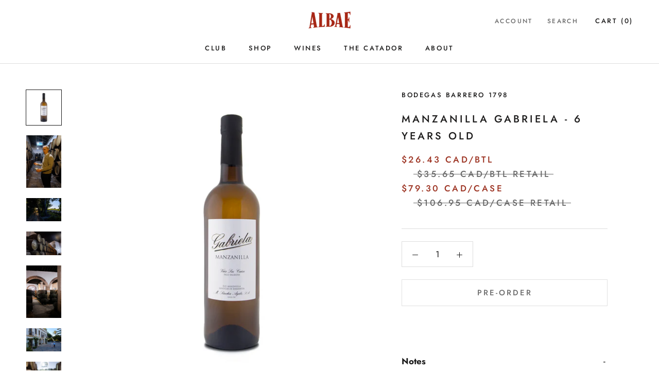

--- FILE ---
content_type: text/html; charset=utf-8
request_url: https://albaewineclub.com/products/manzanilla-gabriela
body_size: 73231
content:
<!doctype html>

<html class="no-js" lang="en">
  <head>
    <script data-locksmith>!function(){var require=undefined,reqwest=function(){function succeed(e){var t=protocolRe.exec(e.url);return t=t&&t[1]||context.location.protocol,httpsRe.test(t)?twoHundo.test(e.request.status):!!e.request.response}function handleReadyState(e,t,n){return function(){return e._aborted?n(e.request):e._timedOut?n(e.request,"Request is aborted: timeout"):void(e.request&&4==e.request[readyState]&&(e.request.onreadystatechange=noop,succeed(e)?t(e.request):n(e.request)))}}function setHeaders(e,t){var n,s=t.headers||{};s.Accept=s.Accept||defaultHeaders.accept[t.type]||defaultHeaders.accept["*"];var r="undefined"!=typeof FormData&&t.data instanceof FormData;for(n in!t.crossOrigin&&!s[requestedWith]&&(s[requestedWith]=defaultHeaders.requestedWith),!s[contentType]&&!r&&(s[contentType]=t.contentType||defaultHeaders.contentType),s)s.hasOwnProperty(n)&&"setRequestHeader"in e&&e.setRequestHeader(n,s[n])}function setCredentials(e,t){"undefined"!=typeof t.withCredentials&&"undefined"!=typeof e.withCredentials&&(e.withCredentials=!!t.withCredentials)}function generalCallback(e){lastValue=e}function urlappend(e,t){return e+(/[?]/.test(e)?"&":"?")+t}function handleJsonp(e,t,n,s){var r=uniqid++,a=e.jsonpCallback||"callback",o=e.jsonpCallbackName||reqwest.getcallbackPrefix(r),i=new RegExp("((^|[?]|&)"+a+")=([^&]+)"),l=s.match(i),c=doc.createElement("script"),u=0,d=-1!==navigator.userAgent.indexOf("MSIE 10.0");return l?"?"===l[3]?s=s.replace(i,"$1="+o):o=l[3]:s=urlappend(s,a+"="+o),context[o]=generalCallback,c.type="text/javascript",c.src=s,c.async=!0,"undefined"!=typeof c.onreadystatechange&&!d&&(c.htmlFor=c.id="_reqwest_"+r),c.onload=c.onreadystatechange=function(){if(c[readyState]&&"complete"!==c[readyState]&&"loaded"!==c[readyState]||u)return!1;c.onload=c.onreadystatechange=null,c.onclick&&c.onclick(),t(lastValue),lastValue=undefined,head.removeChild(c),u=1},head.appendChild(c),{abort:function(){c.onload=c.onreadystatechange=null,n({},"Request is aborted: timeout",{}),lastValue=undefined,head.removeChild(c),u=1}}}function getRequest(e,t){var n,s=this.o,r=(s.method||"GET").toUpperCase(),a="string"==typeof s?s:s.url,o=!1!==s.processData&&s.data&&"string"!=typeof s.data?reqwest.toQueryString(s.data):s.data||null,i=!1;return("jsonp"==s.type||"GET"==r)&&o&&(a=urlappend(a,o),o=null),"jsonp"==s.type?handleJsonp(s,e,t,a):((n=s.xhr&&s.xhr(s)||xhr(s)).open(r,a,!1!==s.async),setHeaders(n,s),setCredentials(n,s),context[xDomainRequest]&&n instanceof context[xDomainRequest]?(n.onload=e,n.onerror=t,n.onprogress=function(){},i=!0):n.onreadystatechange=handleReadyState(this,e,t),s.before&&s.before(n),i?setTimeout(function(){n.send(o)},200):n.send(o),n)}function Reqwest(e,t){this.o=e,this.fn=t,init.apply(this,arguments)}function setType(e){return null===e?undefined:e.match("json")?"json":e.match("javascript")?"js":e.match("text")?"html":e.match("xml")?"xml":void 0}function init(o,fn){function complete(e){for(o.timeout&&clearTimeout(self.timeout),self.timeout=null;0<self._completeHandlers.length;)self._completeHandlers.shift()(e)}function success(resp){var type=o.type||resp&&setType(resp.getResponseHeader("Content-Type"));resp="jsonp"!==type?self.request:resp;var filteredResponse=globalSetupOptions.dataFilter(resp.responseText,type),r=filteredResponse;try{resp.responseText=r}catch(e){}if(r)switch(type){case"json":try{resp=context.JSON?context.JSON.parse(r):eval("("+r+")")}catch(err){return error(resp,"Could not parse JSON in response",err)}break;case"js":resp=eval(r);break;case"html":resp=r;break;case"xml":resp=resp.responseXML&&resp.responseXML.parseError&&resp.responseXML.parseError.errorCode&&resp.responseXML.parseError.reason?null:resp.responseXML}for(self._responseArgs.resp=resp,self._fulfilled=!0,fn(resp),self._successHandler(resp);0<self._fulfillmentHandlers.length;)resp=self._fulfillmentHandlers.shift()(resp);complete(resp)}function timedOut(){self._timedOut=!0,self.request.abort()}function error(e,t,n){for(e=self.request,self._responseArgs.resp=e,self._responseArgs.msg=t,self._responseArgs.t=n,self._erred=!0;0<self._errorHandlers.length;)self._errorHandlers.shift()(e,t,n);complete(e)}this.url="string"==typeof o?o:o.url,this.timeout=null,this._fulfilled=!1,this._successHandler=function(){},this._fulfillmentHandlers=[],this._errorHandlers=[],this._completeHandlers=[],this._erred=!1,this._responseArgs={};var self=this;fn=fn||function(){},o.timeout&&(this.timeout=setTimeout(function(){timedOut()},o.timeout)),o.success&&(this._successHandler=function(){o.success.apply(o,arguments)}),o.error&&this._errorHandlers.push(function(){o.error.apply(o,arguments)}),o.complete&&this._completeHandlers.push(function(){o.complete.apply(o,arguments)}),this.request=getRequest.call(this,success,error)}function reqwest(e,t){return new Reqwest(e,t)}function normalize(e){return e?e.replace(/\r?\n/g,"\r\n"):""}function serial(e,t){var n,s,r,a,o=e.name,i=e.tagName.toLowerCase(),l=function(e){e&&!e.disabled&&t(o,normalize(e.attributes.value&&e.attributes.value.specified?e.value:e.text))};if(!e.disabled&&o)switch(i){case"input":/reset|button|image|file/i.test(e.type)||(n=/checkbox/i.test(e.type),s=/radio/i.test(e.type),r=e.value,(!n&&!s||e.checked)&&t(o,normalize(n&&""===r?"on":r)));break;case"textarea":t(o,normalize(e.value));break;case"select":if("select-one"===e.type.toLowerCase())l(0<=e.selectedIndex?e.options[e.selectedIndex]:null);else for(a=0;e.length&&a<e.length;a++)e.options[a].selected&&l(e.options[a])}}function eachFormElement(){var e,t,a=this,n=function(e,t){var n,s,r;for(n=0;n<t.length;n++)for(r=e[byTag](t[n]),s=0;s<r.length;s++)serial(r[s],a)};for(t=0;t<arguments.length;t++)e=arguments[t],/input|select|textarea/i.test(e.tagName)&&serial(e,a),n(e,["input","select","textarea"])}function serializeQueryString(){return reqwest.toQueryString(reqwest.serializeArray.apply(null,arguments))}function serializeHash(){var n={};return eachFormElement.apply(function(e,t){e in n?(n[e]&&!isArray(n[e])&&(n[e]=[n[e]]),n[e].push(t)):n[e]=t},arguments),n}function buildParams(e,t,n,s){var r,a,o,i=/\[\]$/;if(isArray(t))for(a=0;t&&a<t.length;a++)o=t[a],n||i.test(e)?s(e,o):buildParams(e+"["+("object"==typeof o?a:"")+"]",o,n,s);else if(t&&"[object Object]"===t.toString())for(r in t)buildParams(e+"["+r+"]",t[r],n,s);else s(e,t)}var context=this,XHR2;if("window"in context)var doc=document,byTag="getElementsByTagName",head=doc[byTag]("head")[0];else try{XHR2=require("xhr2")}catch(ex){throw new Error("Peer dependency `xhr2` required! Please npm install xhr2")}var httpsRe=/^http/,protocolRe=/(^\w+):\/\//,twoHundo=/^(20\d|1223)$/,readyState="readyState",contentType="Content-Type",requestedWith="X-Requested-With",uniqid=0,callbackPrefix="reqwest_"+ +new Date,lastValue,xmlHttpRequest="XMLHttpRequest",xDomainRequest="XDomainRequest",noop=function(){},isArray="function"==typeof Array.isArray?Array.isArray:function(e){return e instanceof Array},defaultHeaders={contentType:"application/x-www-form-urlencoded",requestedWith:xmlHttpRequest,accept:{"*":"text/javascript, text/html, application/xml, text/xml, */*",xml:"application/xml, text/xml",html:"text/html",text:"text/plain",json:"application/json, text/javascript",js:"application/javascript, text/javascript"}},xhr=function(e){if(!0!==e.crossOrigin)return context[xmlHttpRequest]?new XMLHttpRequest:XHR2?new XHR2:new ActiveXObject("Microsoft.XMLHTTP");var t=context[xmlHttpRequest]?new XMLHttpRequest:null;if(t&&"withCredentials"in t)return t;if(context[xDomainRequest])return new XDomainRequest;throw new Error("Browser does not support cross-origin requests")},globalSetupOptions={dataFilter:function(e){return e}};return Reqwest.prototype={abort:function(){this._aborted=!0,this.request.abort()},retry:function(){init.call(this,this.o,this.fn)},then:function(e,t){return e=e||function(){},t=t||function(){},this._fulfilled?this._responseArgs.resp=e(this._responseArgs.resp):this._erred?t(this._responseArgs.resp,this._responseArgs.msg,this._responseArgs.t):(this._fulfillmentHandlers.push(e),this._errorHandlers.push(t)),this},always:function(e){return this._fulfilled||this._erred?e(this._responseArgs.resp):this._completeHandlers.push(e),this},fail:function(e){return this._erred?e(this._responseArgs.resp,this._responseArgs.msg,this._responseArgs.t):this._errorHandlers.push(e),this},"catch":function(e){return this.fail(e)}},reqwest.serializeArray=function(){var n=[];return eachFormElement.apply(function(e,t){n.push({name:e,value:t})},arguments),n},reqwest.serialize=function(){if(0===arguments.length)return"";var e,t=Array.prototype.slice.call(arguments,0);return(e=t.pop())&&e.nodeType&&t.push(e)&&(e=null),e&&(e=e.type),("map"==e?serializeHash:"array"==e?reqwest.serializeArray:serializeQueryString).apply(null,t)},reqwest.toQueryString=function(e,t){var n,s,r=t||!1,a=[],o=encodeURIComponent,i=function(e,t){t="function"==typeof t?t():null==t?"":t,a[a.length]=o(e)+"="+o(t)};if(isArray(e))for(s=0;e&&s<e.length;s++)i(e[s].name,e[s].value);else for(n in e)e.hasOwnProperty(n)&&buildParams(n,e[n],r,i);return a.join("&").replace(/%20/g,"+")},reqwest.getcallbackPrefix=function(){return callbackPrefix},reqwest.compat=function(e,t){return e&&(e.type&&(e.method=e.type)&&delete e.type,e.dataType&&(e.type=e.dataType),e.jsonpCallback&&(e.jsonpCallbackName=e.jsonpCallback)&&delete e.jsonpCallback,e.jsonp&&(e.jsonpCallback=e.jsonp)),new Reqwest(e,t)},reqwest.ajaxSetup=function(e){for(var t in e=e||{})globalSetupOptions[t]=e[t]},reqwest}();
/*!
  * Reqwest! A general purpose XHR connection manager
  * license MIT (c) Dustin Diaz 2015
  * https://github.com/ded/reqwest
  */!function(){var o=window.Locksmith={},e=document.querySelector('script[type="application/vnd.locksmith+json"]'),n=e&&e.innerHTML;if(o.state={},o.util={},o.loading=!1,n)try{o.state=JSON.parse(n)}catch(u){}if(document.addEventListener&&document.querySelector){var s,r,a,t=[76,79,67,75,83,77,73,84,72,49,49],i=function(){r=t.slice(0)},l="style",c=function(e){e&&27!==e.keyCode&&"click"!==e.type||(document.removeEventListener("keydown",c),document.removeEventListener("click",c),s&&document.body.removeChild(s),s=null)};i(),document.addEventListener("keyup",function(e){if(e.keyCode===r[0]){if(clearTimeout(a),r.shift(),0<r.length)return void(a=setTimeout(i,1e3));i(),c(),(s=document.createElement("div"))[l].width="50%",s[l].maxWidth="1000px",s[l].height="85%",s[l].border="1px rgba(0, 0, 0, 0.2) solid",s[l].background="rgba(255, 255, 255, 0.99)",s[l].borderRadius="4px",s[l].position="fixed",s[l].top="50%",s[l].left="50%",s[l].transform="translateY(-50%) translateX(-50%)",s[l].boxShadow="0 2px 5px rgba(0, 0, 0, 0.3), 0 0 100vh 100vw rgba(0, 0, 0, 0.5)",s[l].zIndex="2147483645";var t=document.createElement("textarea");t.value=JSON.stringify(JSON.parse(n),null,2),t[l].border="none",t[l].display="block",t[l].boxSizing="border-box",t[l].width="100%",t[l].height="100%",t[l].background="transparent",t[l].padding="22px",t[l].fontFamily="monospace",t[l].fontSize="14px",t[l].color="#333",t[l].resize="none",t[l].outline="none",t.readOnly=!0,s.appendChild(t),document.body.appendChild(s),t.addEventListener("click",function(e){e.stopImmediatePropagation()}),t.select(),document.addEventListener("keydown",c),document.addEventListener("click",c)}})}o.isEmbedded=-1!==window.location.search.indexOf("_ab=0&_fd=0&_sc=1"),o.path=o.state.path||window.location.pathname,o.basePath=o.state.locale_root_url.concat("/apps/locksmith").replace(/^\/\//,"/"),o.reloading=!1,o.util.console=window.console||{log:function(){},error:function(){}},o.util.makeUrl=function(e,t){var n,s=o.basePath+e,r=[],a=o.cache();for(n in a)r.push(n+"="+encodeURIComponent(a[n]));for(n in t)r.push(n+"="+encodeURIComponent(t[n]));return o.state.customer_id&&(r.push("customer_id="+encodeURIComponent(o.state.customer_id)),r.push("customer_id_signature="+encodeURIComponent(o.state.customer_id_signature))),s+=(-1===s.indexOf("?")?"?":"&")+r.join("&")},o._initializeCallbacks=[],o.on=function(e,t){if("initialize"!==e)throw'Locksmith.on() currently only supports the "initialize" event';o._initializeCallbacks.push(t)},o.initializeSession=function(e){if(!o.isEmbedded){var t=!1,n=!0,s=!0;(e=e||{}).silent&&(s=n=!(t=!0)),o.ping({silent:t,spinner:n,reload:s,callback:function(){o._initializeCallbacks.forEach(function(e){e()})}})}},o.cache=function(e){var t={};try{var n=function r(e){return(document.cookie.match("(^|; )"+e+"=([^;]*)")||0)[2]};t=JSON.parse(decodeURIComponent(n("locksmith-params")||"{}"))}catch(u){}if(e){for(var s in e)t[s]=e[s];document.cookie="locksmith-params=; expires=Thu, 01 Jan 1970 00:00:00 GMT; path=/",document.cookie="locksmith-params="+encodeURIComponent(JSON.stringify(t))+"; path=/"}return t},o.cache.cart=o.state.cart,o.cache.cartLastSaved=null,o.params=o.cache(),o.util.reload=function(){o.reloading=!0;try{window.location.href=window.location.href.replace(/#.*/,"")}catch(u){o.util.console.error("Preferred reload method failed",u),window.location.reload()}},o.cache.saveCart=function(e){if(!o.cache.cart||o.cache.cart===o.cache.cartLastSaved)return e?e():null;var t=o.cache.cartLastSaved;o.cache.cartLastSaved=o.cache.cart,reqwest({url:"/cart/update.json",method:"post",type:"json",data:{attributes:{locksmith:o.cache.cart}},complete:e,error:function(e){if(o.cache.cartLastSaved=t,!o.reloading)throw e}})},o.util.spinnerHTML='<style>body{background:#FFF}@keyframes spin{from{transform:rotate(0deg)}to{transform:rotate(360deg)}}#loading{display:flex;width:100%;height:50vh;color:#777;align-items:center;justify-content:center}#loading .spinner{display:block;animation:spin 600ms linear infinite;position:relative;width:50px;height:50px}#loading .spinner-ring{stroke:currentColor;stroke-dasharray:100%;stroke-width:2px;stroke-linecap:round;fill:none}</style><div id="loading"><div class="spinner"><svg width="100%" height="100%"><svg preserveAspectRatio="xMinYMin"><circle class="spinner-ring" cx="50%" cy="50%" r="45%"></circle></svg></svg></div></div>',o.util.clobberBody=function(e){document.body.innerHTML=e},o.util.clobberDocument=function(e){e.responseText&&(e=e.responseText),document.documentElement&&document.removeChild(document.documentElement);var t=document.open("text/html","replace");t.writeln(e),t.close(),setTimeout(function(){var e=t.querySelector("[autofocus]");e&&e.focus()},100)},o.util.serializeForm=function(e){if(e&&"FORM"===e.nodeName){var t,n,s={};for(t=e.elements.length-1;0<=t;t-=1)if(""!==e.elements[t].name)switch(e.elements[t].nodeName){case"INPUT":switch(e.elements[t].type){default:case"text":case"hidden":case"password":case"button":case"reset":case"submit":s[e.elements[t].name]=e.elements[t].value;break;case"checkbox":case"radio":e.elements[t].checked&&(s[e.elements[t].name]=e.elements[t].value);break;case"file":}break;case"TEXTAREA":s[e.elements[t].name]=e.elements[t].value;break;case"SELECT":switch(e.elements[t].type){case"select-one":s[e.elements[t].name]=e.elements[t].value;break;case"select-multiple":for(n=e.elements[t].options.length-1;0<=n;n-=1)e.elements[t].options[n].selected&&(s[e.elements[t].name]=e.elements[t].options[n].value)}break;case"BUTTON":switch(e.elements[t].type){case"reset":case"submit":case"button":s[e.elements[t].name]=e.elements[t].value}}return s}},o.util.on=function(e,a,o,t){t=t||document;var i="locksmith-"+e+a,n=function(e){var t=e.target,n=e.target.parentElement,s=t.className.baseVal||t.className||"",r=n.className.baseVal||n.className||"";("string"==typeof s&&-1!==s.split(/\s+/).indexOf(a)||"string"==typeof r&&-1!==r.split(/\s+/).indexOf(a))&&!e[i]&&(e[i]=!0,o(e))};t.attachEvent?t.attachEvent(e,n):t.addEventListener(e,n,!1)},o.util.enableActions=function(e){o.util.on("click","locksmith-action",function(e){e.preventDefault();var t=e.target;t.dataset.confirmWith&&!confirm(t.dataset.confirmWith)||(t.disabled=!0,t.innerText=t.dataset.disableWith,o.post("/action",t.dataset.locksmithParams,{spinner:!1,type:"text",success:function(e){(e=JSON.parse(e.responseText)).message&&alert(e.message),o.util.reload()}}))},e)},o.util.inject=function(e,t){var n=["data","locksmith","append"];if(-1!==t.indexOf(n.join("-"))){var s=document.createElement("div");s.innerHTML=t,e.appendChild(s)}else e.innerHTML=t;var r,a,o=e.querySelectorAll("script");for(a=0;a<o.length;++a){r=o[a];var i=document.createElement("script");if(r.type&&(i.type=r.type),r.src)i.src=r.src;else{var l=document.createTextNode(r.innerHTML);i.appendChild(l)}e.appendChild(i)}var c=e.querySelector("[autofocus]");c&&c.focus()},o.post=function(e,t,n){!1!==(n=n||{}).spinner&&o.util.clobberBody(o.util.spinnerHTML);var s={};n.container===document?(s.layout=1,n.success=function(e){document.getElementById(n.container);o.util.clobberDocument(e)}):n.container&&(s.layout=0,n.success=function(e){var t=document.getElementById(n.container);o.util.inject(t,e),t.id===t.firstChild.id&&t.parentElement.replaceChild(t.firstChild,t)}),n.form_type&&(t.form_type=n.form_type),n.include_layout_classes!==undefined&&(t.include_layout_classes=n.include_layout_classes),n.lock_id!==undefined&&(t.lock_id=n.lock_id),o.loading=!0;var r=o.util.makeUrl(e,s);reqwest({url:r,method:"post",type:n.type||"html",data:t,complete:function(){o.loading=!1},error:function(e){if(!o.reloading)if("dashboard.weglot.com"!==window.location.host){if(!n.silent)throw alert("Something went wrong! Please refresh and try again."),e;console.error(e)}else console.error(e)},success:n.success||o.util.clobberDocument})},o.postResource=function(e,t){e.path=o.path,e.search=window.location.search,e.state=o.state,e.passcode&&(e.passcode=e.passcode.trim()),e.email&&(e.email=e.email.trim()),e.state.cart=o.cache.cart,e.locksmith_json=o.jsonTag,e.locksmith_json_signature=o.jsonTagSignature,o.post("/resource",e,t)},o.ping=function(e){if(!o.isEmbedded){e=e||{};var t=function(){e.reload?o.util.reload():"function"==typeof e.callback&&e.callback()};o.post("/ping",{path:o.path,search:window.location.search,state:o.state},{spinner:!!e.spinner,silent:"undefined"==typeof e.silent||e.silent,type:"text",success:function(e){(e=JSON.parse(e.responseText)).messages&&0<e.messages.length&&o.showMessages(e.messages),e.cart&&o.cache.cart!==e.cart?(o.cache.cart=e.cart,o.cache.saveCart(function(){t(),e.cart&&e.cart.match(/^.+:/)&&o.util.reload()})):t()}})}},o.timeoutMonitor=function(){var e=o.cache.cart;o.ping({callback:function(){e!==o.cache.cart||setTimeout(function(){o.timeoutMonitor()},6e4)}})},o.showMessages=function(e){var t=document.createElement("div");t.style.position="fixed",t.style.left=0,t.style.right=0,t.style.bottom="-50px",t.style.opacity=0,t.style.background="#191919",t.style.color="#ddd",t.style.transition="bottom 0.2s, opacity 0.2s",t.style.zIndex=999999,t.innerHTML="        <style>          .locksmith-ab .locksmith-b { display: none; }          .locksmith-ab.toggled .locksmith-b { display: flex; }          .locksmith-ab.toggled .locksmith-a { display: none; }          .locksmith-flex { display: flex; flex-wrap: wrap; justify-content: space-between; align-items: center; padding: 10px 20px; }          .locksmith-message + .locksmith-message { border-top: 1px #555 solid; }          .locksmith-message a { color: inherit; font-weight: bold; }          .locksmith-message a:hover { color: inherit; opacity: 0.8; }          a.locksmith-ab-toggle { font-weight: inherit; text-decoration: underline; }          .locksmith-text { flex-grow: 1; }          .locksmith-cta { flex-grow: 0; text-align: right; }          .locksmith-cta button { transform: scale(0.8); transform-origin: left; }          .locksmith-cta > * { display: block; }          .locksmith-cta > * + * { margin-top: 10px; }          .locksmith-message a.locksmith-close { flex-grow: 0; text-decoration: none; margin-left: 15px; font-size: 30px; font-family: monospace; display: block; padding: 2px 10px; }                    @media screen and (max-width: 600px) {            .locksmith-wide-only { display: none !important; }            .locksmith-flex { padding: 0 15px; }            .locksmith-flex > * { margin-top: 5px; margin-bottom: 5px; }            .locksmith-cta { text-align: left; }          }                    @media screen and (min-width: 601px) {            .locksmith-narrow-only { display: none !important; }          }        </style>      "+e.map(function(e){return'<div class="locksmith-message">'+e+"</div>"}).join(""),document.body.appendChild(t),document.body.style.position="relative",document.body.parentElement.style.paddingBottom=t.offsetHeight+"px",setTimeout(function(){t.style.bottom=0,t.style.opacity=1},50),o.util.on("click","locksmith-ab-toggle",function(e){e.preventDefault();for(var t=e.target.parentElement;-1===t.className.split(" ").indexOf("locksmith-ab");)t=t.parentElement;-1!==t.className.split(" ").indexOf("toggled")?t.className=t.className.replace("toggled",""):t.className=t.className+" toggled"}),o.util.enableActions(t)}}()}();</script>
      <script data-locksmith>Locksmith.cache.cart=null</script>

  <script data-locksmith>Locksmith.jsonTag=null;Locksmith.jsonTagSignature=null</script>
    <meta charset="utf-8"> 
    <meta http-equiv="X-UA-Compatible" content="IE=edge,chrome=1">
    <meta name="viewport" content="width=device-width, initial-scale=1.0, height=device-height, minimum-scale=1.0, maximum-scale=1.0">
    <meta name="theme-color" content="">

    <title>
      Manzanilla Gabriela | 6 Year Old Spanish Sherry | Wine Delivery Toronto &ndash; Albae Wine Club
    </title><meta name="description" content="Notes Leave your work worries behind and pick up a glass of sun-kissed, salt-waved, breezy, fresh, flowery goodness. If you could bottle a picnic on the beach by the ocean, Manzanilla would be it. The strong flor (yeast) creates a fascinating and totally unique flavour profile. Bright floral aromas, especially chamomil">
<link rel="canonical" href="https://albaewineclub.com/products/manzanilla-gabriela"><link rel="shortcut icon" href="//albaewineclub.com/cdn/shop/files/Albae_Wine_Club_Icon_5bc85e6c-e71f-4bea-8949-3313d90e1d9d_96x.png?v=1613607443" type="image/png"><meta property="og:type" content="product">
<meta property="og:title" content="Manzanilla Gabriela - 6 Years Old">
<meta property="og:image" content="http://albaewineclub.com/cdn/shop/products/Manzanilla-Gabriela-White-Background-Thumbnail.png?v=1629324634">
<meta property="og:image:secure_url" content="https://albaewineclub.com/cdn/shop/products/Manzanilla-Gabriela-White-Background-Thumbnail.png?v=1629324634">
<meta property="og:image:width" content="1000">
    <meta property="og:image:height" content="1000"><meta property="product:price:amount" content="79.30">
  <meta property="product:price:currency" content="CAD"><meta property="og:description" content="Notes Leave your work worries behind and pick up a glass of sun-kissed, salt-waved, breezy, fresh, flowery goodness. If you could bottle a picnic on the beach by the ocean, Manzanilla would be it. The strong flor (yeast) creates a fascinating and totally unique flavour profile. Bright floral aromas, especially chamomil">
<meta property="og:url" content="https://albaewineclub.com/products/manzanilla-gabriela">
<meta property="og:site_name" content="Albae Wine Club"><meta name="twitter:card" content="summary"><meta name="twitter:title" content="Manzanilla Gabriela - 6 Years Old">
<meta name="twitter:description" content="Notes Leave your work worries behind and pick up a glass of sun-kissed, salt-waved, breezy, fresh, flowery goodness. If you could bottle a picnic on the beach by the ocean, Manzanilla would be it. The strong flor (yeast) creates a fascinating and totally unique flavour profile. Bright floral aromas, especially chamomile, freshly baked bread, and almonds. On the palate, it is dry and even more delicate than a Fino, with citric notes, apples, yeasty notes, and a touch of saltiness. One of the very few single-vineyard Manzanilla wines.The Las Cañas vineyard in the Pago Balbaina Alta is amongst the three best Albariza terroirs (albariza is the bright white calcareous soil unique to the region). The Albariza soils are the result of marine sediment turned to chalk from an ancient inland sea. Mixed with limestone and clay, the soil is so bright it&#39;s">
<meta name="twitter:image" content="https://albaewineclub.com/cdn/shop/products/Manzanilla-Gabriela-White-Background-Thumbnail_600x600_crop_center.png?v=1629324634">

    <style>
  @font-face {
  font-family: Jost;
  font-weight: 500;
  font-style: normal;
  font-display: fallback;
  src: url("//albaewineclub.com/cdn/fonts/jost/jost_n5.7c8497861ffd15f4e1284cd221f14658b0e95d61.woff2") format("woff2"),
       url("//albaewineclub.com/cdn/fonts/jost/jost_n5.fb6a06896db583cc2df5ba1b30d9c04383119dd9.woff") format("woff");
}

  @font-face {
  font-family: Jost;
  font-weight: 400;
  font-style: normal;
  font-display: fallback;
  src: url("//albaewineclub.com/cdn/fonts/jost/jost_n4.d47a1b6347ce4a4c9f437608011273009d91f2b7.woff2") format("woff2"),
       url("//albaewineclub.com/cdn/fonts/jost/jost_n4.791c46290e672b3f85c3d1c651ef2efa3819eadd.woff") format("woff");
}


  @font-face {
  font-family: Jost;
  font-weight: 700;
  font-style: normal;
  font-display: fallback;
  src: url("//albaewineclub.com/cdn/fonts/jost/jost_n7.921dc18c13fa0b0c94c5e2517ffe06139c3615a3.woff2") format("woff2"),
       url("//albaewineclub.com/cdn/fonts/jost/jost_n7.cbfc16c98c1e195f46c536e775e4e959c5f2f22b.woff") format("woff");
}

  @font-face {
  font-family: Jost;
  font-weight: 400;
  font-style: italic;
  font-display: fallback;
  src: url("//albaewineclub.com/cdn/fonts/jost/jost_i4.b690098389649750ada222b9763d55796c5283a5.woff2") format("woff2"),
       url("//albaewineclub.com/cdn/fonts/jost/jost_i4.fd766415a47e50b9e391ae7ec04e2ae25e7e28b0.woff") format("woff");
}

  @font-face {
  font-family: Jost;
  font-weight: 700;
  font-style: italic;
  font-display: fallback;
  src: url("//albaewineclub.com/cdn/fonts/jost/jost_i7.d8201b854e41e19d7ed9b1a31fe4fe71deea6d3f.woff2") format("woff2"),
       url("//albaewineclub.com/cdn/fonts/jost/jost_i7.eae515c34e26b6c853efddc3fc0c552e0de63757.woff") format("woff");
}


  :root {
    --heading-font-family : Jost, sans-serif;
    --heading-font-weight : 500;
    --heading-font-style  : normal;

    --text-font-family : Jost, sans-serif;
    --text-font-weight : 400;
    --text-font-style  : normal;

    --base-text-font-size   : 17px;
    --default-text-font-size: 14px;--background          : #ffffff;
    --background-rgb      : 255, 255, 255;
    --light-background    : #ffffff;
    --light-background-rgb: 255, 255, 255;
    --heading-color       : #1c1b1b;
    --text-color          : #1c1b1b;
    --text-color-rgb      : 28, 27, 27;
    --text-color-light    : #6a6a6a;
    --text-color-light-rgb: 106, 106, 106;
    --link-color          : #9c3221;
    --link-color-rgb      : 156, 50, 33;
    --border-color        : #dddddd;
    --border-color-rgb    : 221, 221, 221;

    --button-background    : #7f0019;
    --button-background-rgb: 127, 0, 25;
    --button-text-color    : #ffffff;

    --header-background       : #ffffff;
    --header-heading-color    : #1c1b1b;
    --header-light-text-color : #6a6a6a;
    --header-border-color     : #dddddd;

    --footer-background    : #f2f0eb;
    --footer-text-color    : #6a6a6a;
    --footer-heading-color : #1c1b1b;
    --footer-border-color  : #dedcd8;

    --navigation-background      : #f2f0eb;
    --navigation-background-rgb  : 242, 240, 235;
    --navigation-text-color      : #1c1b1b;
    --navigation-text-color-light: rgba(28, 27, 27, 0.5);
    --navigation-border-color    : rgba(28, 27, 27, 0.25);

    --newsletter-popup-background     : #f2f0eb;
    --newsletter-popup-text-color     : #1c1b1b;
    --newsletter-popup-text-color-rgb : 28, 27, 27;

    --secondary-elements-background       : #1c1b1b;
    --secondary-elements-background-rgb   : 28, 27, 27;
    --secondary-elements-text-color       : #ffffff;
    --secondary-elements-text-color-light : rgba(255, 255, 255, 0.5);
    --secondary-elements-border-color     : rgba(255, 255, 255, 0.25);

    --product-sale-price-color    : #9c3221;
    --product-sale-price-color-rgb: 156, 50, 33;
    --product-star-rating: #f6a429;

    /* Shopify related variables */
    --payment-terms-background-color: #ffffff;

    /* Products */

    --horizontal-spacing-four-products-per-row: 60px;
        --horizontal-spacing-two-products-per-row : 60px;

    --vertical-spacing-four-products-per-row: 60px;
        --vertical-spacing-two-products-per-row : 75px;

    /* Animation */
    --drawer-transition-timing: cubic-bezier(0.645, 0.045, 0.355, 1);
    --header-base-height: 80px; /* We set a default for browsers that do not support CSS variables */

    /* Cursors */
    --cursor-zoom-in-svg    : url(//albaewineclub.com/cdn/shop/t/39/assets/cursor-zoom-in.svg?v=170532930330058140181677857694);
    --cursor-zoom-in-2x-svg : url(//albaewineclub.com/cdn/shop/t/39/assets/cursor-zoom-in-2x.svg?v=56685658183649387561677857694);
  }
</style>

<script>
  // IE11 does not have support for CSS variables, so we have to polyfill them
  if (!(((window || {}).CSS || {}).supports && window.CSS.supports('(--a: 0)'))) {
    const script = document.createElement('script');
    script.type = 'text/javascript';
    script.src = 'https://cdn.jsdelivr.net/npm/css-vars-ponyfill@2';
    script.onload = function() {
      cssVars({});
    };

    document.getElementsByTagName('head')[0].appendChild(script);
  }
</script>

    <script>window.performance && window.performance.mark && window.performance.mark('shopify.content_for_header.start');</script><meta name="google-site-verification" content="uaVWJMtBEbb-XFgKeI8Qot157HiOvbujDmH4T02jZbs">
<meta id="shopify-digital-wallet" name="shopify-digital-wallet" content="/46973943964/digital_wallets/dialog">
<meta name="shopify-checkout-api-token" content="82a174aef063defda9e952cbd000809f">
<link rel="alternate" type="application/json+oembed" href="https://albaewineclub.com/products/manzanilla-gabriela.oembed">
<script async="async" src="/checkouts/internal/preloads.js?locale=en-CA"></script>
<link rel="preconnect" href="https://shop.app" crossorigin="anonymous">
<script async="async" src="https://shop.app/checkouts/internal/preloads.js?locale=en-CA&shop_id=46973943964" crossorigin="anonymous"></script>
<script id="apple-pay-shop-capabilities" type="application/json">{"shopId":46973943964,"countryCode":"CA","currencyCode":"CAD","merchantCapabilities":["supports3DS"],"merchantId":"gid:\/\/shopify\/Shop\/46973943964","merchantName":"Albae Wine Club","requiredBillingContactFields":["postalAddress","email","phone"],"requiredShippingContactFields":["postalAddress","email","phone"],"shippingType":"shipping","supportedNetworks":["visa","masterCard","amex","discover","interac","jcb"],"total":{"type":"pending","label":"Albae Wine Club","amount":"1.00"},"shopifyPaymentsEnabled":true,"supportsSubscriptions":true}</script>
<script id="shopify-features" type="application/json">{"accessToken":"82a174aef063defda9e952cbd000809f","betas":["rich-media-storefront-analytics"],"domain":"albaewineclub.com","predictiveSearch":true,"shopId":46973943964,"locale":"en"}</script>
<script>var Shopify = Shopify || {};
Shopify.shop = "albae-wine-club.myshopify.com";
Shopify.locale = "en";
Shopify.currency = {"active":"CAD","rate":"1.0"};
Shopify.country = "CA";
Shopify.theme = {"name":"Albae Online 2.0","id":130561867932,"schema_name":"Prestige","schema_version":"6.0.0","theme_store_id":855,"role":"main"};
Shopify.theme.handle = "null";
Shopify.theme.style = {"id":null,"handle":null};
Shopify.cdnHost = "albaewineclub.com/cdn";
Shopify.routes = Shopify.routes || {};
Shopify.routes.root = "/";</script>
<script type="module">!function(o){(o.Shopify=o.Shopify||{}).modules=!0}(window);</script>
<script>!function(o){function n(){var o=[];function n(){o.push(Array.prototype.slice.apply(arguments))}return n.q=o,n}var t=o.Shopify=o.Shopify||{};t.loadFeatures=n(),t.autoloadFeatures=n()}(window);</script>
<script>
  window.ShopifyPay = window.ShopifyPay || {};
  window.ShopifyPay.apiHost = "shop.app\/pay";
  window.ShopifyPay.redirectState = null;
</script>
<script id="shop-js-analytics" type="application/json">{"pageType":"product"}</script>
<script defer="defer" async type="module" src="//albaewineclub.com/cdn/shopifycloud/shop-js/modules/v2/client.init-shop-cart-sync_BT-GjEfc.en.esm.js"></script>
<script defer="defer" async type="module" src="//albaewineclub.com/cdn/shopifycloud/shop-js/modules/v2/chunk.common_D58fp_Oc.esm.js"></script>
<script defer="defer" async type="module" src="//albaewineclub.com/cdn/shopifycloud/shop-js/modules/v2/chunk.modal_xMitdFEc.esm.js"></script>
<script type="module">
  await import("//albaewineclub.com/cdn/shopifycloud/shop-js/modules/v2/client.init-shop-cart-sync_BT-GjEfc.en.esm.js");
await import("//albaewineclub.com/cdn/shopifycloud/shop-js/modules/v2/chunk.common_D58fp_Oc.esm.js");
await import("//albaewineclub.com/cdn/shopifycloud/shop-js/modules/v2/chunk.modal_xMitdFEc.esm.js");

  window.Shopify.SignInWithShop?.initShopCartSync?.({"fedCMEnabled":true,"windoidEnabled":true});

</script>
<script defer="defer" async type="module" src="//albaewineclub.com/cdn/shopifycloud/shop-js/modules/v2/client.payment-terms_Ci9AEqFq.en.esm.js"></script>
<script defer="defer" async type="module" src="//albaewineclub.com/cdn/shopifycloud/shop-js/modules/v2/chunk.common_D58fp_Oc.esm.js"></script>
<script defer="defer" async type="module" src="//albaewineclub.com/cdn/shopifycloud/shop-js/modules/v2/chunk.modal_xMitdFEc.esm.js"></script>
<script type="module">
  await import("//albaewineclub.com/cdn/shopifycloud/shop-js/modules/v2/client.payment-terms_Ci9AEqFq.en.esm.js");
await import("//albaewineclub.com/cdn/shopifycloud/shop-js/modules/v2/chunk.common_D58fp_Oc.esm.js");
await import("//albaewineclub.com/cdn/shopifycloud/shop-js/modules/v2/chunk.modal_xMitdFEc.esm.js");

  
</script>
<script>
  window.Shopify = window.Shopify || {};
  if (!window.Shopify.featureAssets) window.Shopify.featureAssets = {};
  window.Shopify.featureAssets['shop-js'] = {"shop-cart-sync":["modules/v2/client.shop-cart-sync_DZOKe7Ll.en.esm.js","modules/v2/chunk.common_D58fp_Oc.esm.js","modules/v2/chunk.modal_xMitdFEc.esm.js"],"init-fed-cm":["modules/v2/client.init-fed-cm_B6oLuCjv.en.esm.js","modules/v2/chunk.common_D58fp_Oc.esm.js","modules/v2/chunk.modal_xMitdFEc.esm.js"],"shop-cash-offers":["modules/v2/client.shop-cash-offers_D2sdYoxE.en.esm.js","modules/v2/chunk.common_D58fp_Oc.esm.js","modules/v2/chunk.modal_xMitdFEc.esm.js"],"shop-login-button":["modules/v2/client.shop-login-button_QeVjl5Y3.en.esm.js","modules/v2/chunk.common_D58fp_Oc.esm.js","modules/v2/chunk.modal_xMitdFEc.esm.js"],"pay-button":["modules/v2/client.pay-button_DXTOsIq6.en.esm.js","modules/v2/chunk.common_D58fp_Oc.esm.js","modules/v2/chunk.modal_xMitdFEc.esm.js"],"shop-button":["modules/v2/client.shop-button_DQZHx9pm.en.esm.js","modules/v2/chunk.common_D58fp_Oc.esm.js","modules/v2/chunk.modal_xMitdFEc.esm.js"],"avatar":["modules/v2/client.avatar_BTnouDA3.en.esm.js"],"init-windoid":["modules/v2/client.init-windoid_CR1B-cfM.en.esm.js","modules/v2/chunk.common_D58fp_Oc.esm.js","modules/v2/chunk.modal_xMitdFEc.esm.js"],"init-shop-for-new-customer-accounts":["modules/v2/client.init-shop-for-new-customer-accounts_C_vY_xzh.en.esm.js","modules/v2/client.shop-login-button_QeVjl5Y3.en.esm.js","modules/v2/chunk.common_D58fp_Oc.esm.js","modules/v2/chunk.modal_xMitdFEc.esm.js"],"init-shop-email-lookup-coordinator":["modules/v2/client.init-shop-email-lookup-coordinator_BI7n9ZSv.en.esm.js","modules/v2/chunk.common_D58fp_Oc.esm.js","modules/v2/chunk.modal_xMitdFEc.esm.js"],"init-shop-cart-sync":["modules/v2/client.init-shop-cart-sync_BT-GjEfc.en.esm.js","modules/v2/chunk.common_D58fp_Oc.esm.js","modules/v2/chunk.modal_xMitdFEc.esm.js"],"shop-toast-manager":["modules/v2/client.shop-toast-manager_DiYdP3xc.en.esm.js","modules/v2/chunk.common_D58fp_Oc.esm.js","modules/v2/chunk.modal_xMitdFEc.esm.js"],"init-customer-accounts":["modules/v2/client.init-customer-accounts_D9ZNqS-Q.en.esm.js","modules/v2/client.shop-login-button_QeVjl5Y3.en.esm.js","modules/v2/chunk.common_D58fp_Oc.esm.js","modules/v2/chunk.modal_xMitdFEc.esm.js"],"init-customer-accounts-sign-up":["modules/v2/client.init-customer-accounts-sign-up_iGw4briv.en.esm.js","modules/v2/client.shop-login-button_QeVjl5Y3.en.esm.js","modules/v2/chunk.common_D58fp_Oc.esm.js","modules/v2/chunk.modal_xMitdFEc.esm.js"],"shop-follow-button":["modules/v2/client.shop-follow-button_CqMgW2wH.en.esm.js","modules/v2/chunk.common_D58fp_Oc.esm.js","modules/v2/chunk.modal_xMitdFEc.esm.js"],"checkout-modal":["modules/v2/client.checkout-modal_xHeaAweL.en.esm.js","modules/v2/chunk.common_D58fp_Oc.esm.js","modules/v2/chunk.modal_xMitdFEc.esm.js"],"shop-login":["modules/v2/client.shop-login_D91U-Q7h.en.esm.js","modules/v2/chunk.common_D58fp_Oc.esm.js","modules/v2/chunk.modal_xMitdFEc.esm.js"],"lead-capture":["modules/v2/client.lead-capture_BJmE1dJe.en.esm.js","modules/v2/chunk.common_D58fp_Oc.esm.js","modules/v2/chunk.modal_xMitdFEc.esm.js"],"payment-terms":["modules/v2/client.payment-terms_Ci9AEqFq.en.esm.js","modules/v2/chunk.common_D58fp_Oc.esm.js","modules/v2/chunk.modal_xMitdFEc.esm.js"]};
</script>
<script>(function() {
  var isLoaded = false;
  function asyncLoad() {
    if (isLoaded) return;
    isLoaded = true;
    var urls = ["https:\/\/tabs.stationmade.com\/registered-scripts\/tabs-by-station.js?shop=albae-wine-club.myshopify.com","https:\/\/age-verification.hulkapps.com\/hulk_age_verifier.js?shop=albae-wine-club.myshopify.com","https:\/\/static.rechargecdn.com\/assets\/js\/widget.min.js?shop=albae-wine-club.myshopify.com","\/\/cdn.shopify.com\/proxy\/1c89d653b8e6de51b2c526ee634d4c06afc58129828069d2f7d80b4a284a84b3\/static.cdn.printful.com\/static\/js\/external\/shopify-product-customizer.js?v=0.28\u0026shop=albae-wine-club.myshopify.com\u0026sp-cache-control=cHVibGljLCBtYXgtYWdlPTkwMA","https:\/\/cdn.shopify.com\/s\/files\/1\/0469\/7394\/3964\/t\/39\/assets\/loy_46973943964.js?v=1679418665\u0026shop=albae-wine-club.myshopify.com"];
    for (var i = 0; i < urls.length; i++) {
      var s = document.createElement('script');
      s.type = 'text/javascript';
      s.async = true;
      s.src = urls[i];
      var x = document.getElementsByTagName('script')[0];
      x.parentNode.insertBefore(s, x);
    }
  };
  if(window.attachEvent) {
    window.attachEvent('onload', asyncLoad);
  } else {
    window.addEventListener('load', asyncLoad, false);
  }
})();</script>
<script id="__st">var __st={"a":46973943964,"offset":-18000,"reqid":"bb3cb8f3-b390-44eb-935b-da2760147ed1-1769201819","pageurl":"albaewineclub.com\/products\/manzanilla-gabriela","u":"e628472f8175","p":"product","rtyp":"product","rid":5575760511132};</script>
<script>window.ShopifyPaypalV4VisibilityTracking = true;</script>
<script id="captcha-bootstrap">!function(){'use strict';const t='contact',e='account',n='new_comment',o=[[t,t],['blogs',n],['comments',n],[t,'customer']],c=[[e,'customer_login'],[e,'guest_login'],[e,'recover_customer_password'],[e,'create_customer']],r=t=>t.map((([t,e])=>`form[action*='/${t}']:not([data-nocaptcha='true']) input[name='form_type'][value='${e}']`)).join(','),a=t=>()=>t?[...document.querySelectorAll(t)].map((t=>t.form)):[];function s(){const t=[...o],e=r(t);return a(e)}const i='password',u='form_key',d=['recaptcha-v3-token','g-recaptcha-response','h-captcha-response',i],f=()=>{try{return window.sessionStorage}catch{return}},m='__shopify_v',_=t=>t.elements[u];function p(t,e,n=!1){try{const o=window.sessionStorage,c=JSON.parse(o.getItem(e)),{data:r}=function(t){const{data:e,action:n}=t;return t[m]||n?{data:e,action:n}:{data:t,action:n}}(c);for(const[e,n]of Object.entries(r))t.elements[e]&&(t.elements[e].value=n);n&&o.removeItem(e)}catch(o){console.error('form repopulation failed',{error:o})}}const l='form_type',E='cptcha';function T(t){t.dataset[E]=!0}const w=window,h=w.document,L='Shopify',v='ce_forms',y='captcha';let A=!1;((t,e)=>{const n=(g='f06e6c50-85a8-45c8-87d0-21a2b65856fe',I='https://cdn.shopify.com/shopifycloud/storefront-forms-hcaptcha/ce_storefront_forms_captcha_hcaptcha.v1.5.2.iife.js',D={infoText:'Protected by hCaptcha',privacyText:'Privacy',termsText:'Terms'},(t,e,n)=>{const o=w[L][v],c=o.bindForm;if(c)return c(t,g,e,D).then(n);var r;o.q.push([[t,g,e,D],n]),r=I,A||(h.body.append(Object.assign(h.createElement('script'),{id:'captcha-provider',async:!0,src:r})),A=!0)});var g,I,D;w[L]=w[L]||{},w[L][v]=w[L][v]||{},w[L][v].q=[],w[L][y]=w[L][y]||{},w[L][y].protect=function(t,e){n(t,void 0,e),T(t)},Object.freeze(w[L][y]),function(t,e,n,w,h,L){const[v,y,A,g]=function(t,e,n){const i=e?o:[],u=t?c:[],d=[...i,...u],f=r(d),m=r(i),_=r(d.filter((([t,e])=>n.includes(e))));return[a(f),a(m),a(_),s()]}(w,h,L),I=t=>{const e=t.target;return e instanceof HTMLFormElement?e:e&&e.form},D=t=>v().includes(t);t.addEventListener('submit',(t=>{const e=I(t);if(!e)return;const n=D(e)&&!e.dataset.hcaptchaBound&&!e.dataset.recaptchaBound,o=_(e),c=g().includes(e)&&(!o||!o.value);(n||c)&&t.preventDefault(),c&&!n&&(function(t){try{if(!f())return;!function(t){const e=f();if(!e)return;const n=_(t);if(!n)return;const o=n.value;o&&e.removeItem(o)}(t);const e=Array.from(Array(32),(()=>Math.random().toString(36)[2])).join('');!function(t,e){_(t)||t.append(Object.assign(document.createElement('input'),{type:'hidden',name:u})),t.elements[u].value=e}(t,e),function(t,e){const n=f();if(!n)return;const o=[...t.querySelectorAll(`input[type='${i}']`)].map((({name:t})=>t)),c=[...d,...o],r={};for(const[a,s]of new FormData(t).entries())c.includes(a)||(r[a]=s);n.setItem(e,JSON.stringify({[m]:1,action:t.action,data:r}))}(t,e)}catch(e){console.error('failed to persist form',e)}}(e),e.submit())}));const S=(t,e)=>{t&&!t.dataset[E]&&(n(t,e.some((e=>e===t))),T(t))};for(const o of['focusin','change'])t.addEventListener(o,(t=>{const e=I(t);D(e)&&S(e,y())}));const B=e.get('form_key'),M=e.get(l),P=B&&M;t.addEventListener('DOMContentLoaded',(()=>{const t=y();if(P)for(const e of t)e.elements[l].value===M&&p(e,B);[...new Set([...A(),...v().filter((t=>'true'===t.dataset.shopifyCaptcha))])].forEach((e=>S(e,t)))}))}(h,new URLSearchParams(w.location.search),n,t,e,['guest_login'])})(!0,!0)}();</script>
<script integrity="sha256-4kQ18oKyAcykRKYeNunJcIwy7WH5gtpwJnB7kiuLZ1E=" data-source-attribution="shopify.loadfeatures" defer="defer" src="//albaewineclub.com/cdn/shopifycloud/storefront/assets/storefront/load_feature-a0a9edcb.js" crossorigin="anonymous"></script>
<script crossorigin="anonymous" defer="defer" src="//albaewineclub.com/cdn/shopifycloud/storefront/assets/shopify_pay/storefront-65b4c6d7.js?v=20250812"></script>
<script data-source-attribution="shopify.dynamic_checkout.dynamic.init">var Shopify=Shopify||{};Shopify.PaymentButton=Shopify.PaymentButton||{isStorefrontPortableWallets:!0,init:function(){window.Shopify.PaymentButton.init=function(){};var t=document.createElement("script");t.src="https://albaewineclub.com/cdn/shopifycloud/portable-wallets/latest/portable-wallets.en.js",t.type="module",document.head.appendChild(t)}};
</script>
<script data-source-attribution="shopify.dynamic_checkout.buyer_consent">
  function portableWalletsHideBuyerConsent(e){var t=document.getElementById("shopify-buyer-consent"),n=document.getElementById("shopify-subscription-policy-button");t&&n&&(t.classList.add("hidden"),t.setAttribute("aria-hidden","true"),n.removeEventListener("click",e))}function portableWalletsShowBuyerConsent(e){var t=document.getElementById("shopify-buyer-consent"),n=document.getElementById("shopify-subscription-policy-button");t&&n&&(t.classList.remove("hidden"),t.removeAttribute("aria-hidden"),n.addEventListener("click",e))}window.Shopify?.PaymentButton&&(window.Shopify.PaymentButton.hideBuyerConsent=portableWalletsHideBuyerConsent,window.Shopify.PaymentButton.showBuyerConsent=portableWalletsShowBuyerConsent);
</script>
<script data-source-attribution="shopify.dynamic_checkout.cart.bootstrap">document.addEventListener("DOMContentLoaded",(function(){function t(){return document.querySelector("shopify-accelerated-checkout-cart, shopify-accelerated-checkout")}if(t())Shopify.PaymentButton.init();else{new MutationObserver((function(e,n){t()&&(Shopify.PaymentButton.init(),n.disconnect())})).observe(document.body,{childList:!0,subtree:!0})}}));
</script>
<link id="shopify-accelerated-checkout-styles" rel="stylesheet" media="screen" href="https://albaewineclub.com/cdn/shopifycloud/portable-wallets/latest/accelerated-checkout-backwards-compat.css" crossorigin="anonymous">
<style id="shopify-accelerated-checkout-cart">
        #shopify-buyer-consent {
  margin-top: 1em;
  display: inline-block;
  width: 100%;
}

#shopify-buyer-consent.hidden {
  display: none;
}

#shopify-subscription-policy-button {
  background: none;
  border: none;
  padding: 0;
  text-decoration: underline;
  font-size: inherit;
  cursor: pointer;
}

#shopify-subscription-policy-button::before {
  box-shadow: none;
}

      </style>

<script>window.performance && window.performance.mark && window.performance.mark('shopify.content_for_header.end');</script>

    <link rel="stylesheet" href="//albaewineclub.com/cdn/shop/t/39/assets/theme.css?v=156447028736477231991677857694">

    <script>// This allows to expose several variables to the global scope, to be used in scripts
      window.theme = {
        pageType: "product",
        moneyFormat: "${{amount}}",
        moneyWithCurrencyFormat: "${{amount}} CAD",
        currencyCodeEnabled: true,
        productImageSize: "square",
        searchMode: "product",
        showPageTransition: false,
        showElementStaggering: false,
        showImageZooming: true
      };

      window.routes = {
        rootUrl: "\/",
        rootUrlWithoutSlash: '',
        cartUrl: "\/cart",
        cartAddUrl: "\/cart\/add",
        cartChangeUrl: "\/cart\/change",
        searchUrl: "\/search",
        productRecommendationsUrl: "\/recommendations\/products"
      };

      window.languages = {
        cartAddNote: "Add Order Note",
        cartEditNote: "Edit Order Note",
        productImageLoadingError: "This image could not be loaded. Please try to reload the page.",
        productFormAddToCart: "Pre-order",
        productFormUnavailable: "Unavailable",
        productFormSoldOut: "Sold Out",
        shippingEstimatorOneResult: "1 option available:",
        shippingEstimatorMoreResults: "{{count}} options available:",
        shippingEstimatorNoResults: "No shipping could be found"
      };

      window.lazySizesConfig = {
        loadHidden: false,
        hFac: 0.5,
        expFactor: 2,
        ricTimeout: 150,
        lazyClass: 'Image--lazyLoad',
        loadingClass: 'Image--lazyLoading',
        loadedClass: 'Image--lazyLoaded'
      };

      document.documentElement.className = document.documentElement.className.replace('no-js', 'js');
      document.documentElement.style.setProperty('--window-height', window.innerHeight + 'px');

      // We do a quick detection of some features (we could use Modernizr but for so little...)
      (function() {
        document.documentElement.className += ((window.CSS && window.CSS.supports('(position: sticky) or (position: -webkit-sticky)')) ? ' supports-sticky' : ' no-supports-sticky');
        document.documentElement.className += (window.matchMedia('(-moz-touch-enabled: 1), (hover: none)')).matches ? ' no-supports-hover' : ' supports-hover';
      }());

      
    </script>

    <script src="//albaewineclub.com/cdn/shop/t/39/assets/lazysizes.min.js?v=174358363404432586981677857694" async></script><script src="//albaewineclub.com/cdn/shop/t/39/assets/libs.min.js?v=26178543184394469741677857694" defer></script>
    <script src="//albaewineclub.com/cdn/shop/t/39/assets/theme.js?v=24122939957690793171677857694" defer></script>
    <script src="//albaewineclub.com/cdn/shop/t/39/assets/custom.js?v=183944157590872491501677857694" defer></script>

    <script>
      (function () {
        window.onpageshow = function() {
          if (window.theme.showPageTransition) {
            var pageTransition = document.querySelector('.PageTransition');

            if (pageTransition) {
              pageTransition.style.visibility = 'visible';
              pageTransition.style.opacity = '0';
            }
          }

          // When the page is loaded from the cache, we have to reload the cart content
          document.documentElement.dispatchEvent(new CustomEvent('cart:refresh', {
            bubbles: true
          }));
        };
      })();
    </script>

    
  <script type="application/ld+json">
  {
    "@context": "http://schema.org",
    "@type": "Product",
    "offers": [{
          "@type": "Offer",
          "name": "3 Bottles",
          "availability":"https://schema.org/InStock",
          "price": 79.3,
          "priceCurrency": "CAD",
          "priceValidUntil": "2026-02-02","sku": "SQ0442106","url": "/products/manzanilla-gabriela?variant=36713020162204"
        }
],
      "gtin13": "8437016288016",
      "productId": "8437016288016",
    "brand": {
      "name": "Bodegas Barrero 1798"
    },
    "name": "Manzanilla Gabriela - 6 Years Old",
    "description": "\nNotes\nLeave your work worries behind and pick up a glass of sun-kissed, salt-waved, breezy, fresh, flowery goodness. If you could bottle a picnic on the beach by the ocean, Manzanilla would be it. The strong flor (yeast) creates a fascinating and totally unique flavour profile. Bright floral aromas, especially chamomile, freshly baked bread, and almonds. On the palate, it is dry and even more delicate than a Fino, with citric notes, apples, yeasty notes, and a touch of saltiness.\nOne of the very few single-vineyard Manzanilla wines.The Las Cañas vineyard in the Pago Balbaina Alta is amongst the three best Albariza terroirs (albariza is the bright white calcareous soil unique to the region).\nThe Albariza soils are the result of marine sediment turned to chalk from an ancient inland sea. Mixed with limestone and clay, the soil is so bright it's even visible from space. An advantage of Albariza is its ability to soak up water like a sponge, sustaining the vines during the hot summer months. The only other place in the world with a similar soil composition is Champagne in France.\nRead our blog post covering solera aged wines like Manzanilla here.\nFacts\nAnnual Production: 40,000 bottles (ALBAE Wine Club has access to a limited number of 500 annually)Type:  Manzanilla (White)Body:  LightPalate:  DryFinish:  Smooth\/SpicyGrape Variety: 100% Palomino Fino from Pago Balbaina Alta, Las Cañas vineyard\nViticulture \/ Farming: Traditional and Sustainable FarmingABV%: 15.0Ageing:  6 years, with 9 Criaderas (2800 butts of 500 l each, maturing in nine leves or Criaderas)Winemaker (Cellar Master):  Pedro GallegoBodega: Bodegas Barrero (former M. Sánchez Ayala since 1798)Region: Andalucía, province of Cadiz, Sanlucar de BarramedaDesignation of Origin (DOC): Jerez \u0026amp; Manzanilla de SanlucarMicro-Climate: Atlantic \/ Mediterranean; mild and humidElevation: Between 60 and 90 meters above sea levelAge of Vines: Between 30 and 80 years oldSoil: Albariza (mainly Tosca cerrada); calcareousHarvest: Manual\nTips\n\nDrink now or keep for up to 5 years.  Note: Manzanilla Oro and Amontillado Don Paco - wines that age at least for 6 to 10 years under the veil of flor, in over 20 year-old soleras - are those that mature best in the bottle.\nExtremely versatile: pairs with Tapas, Shellfish or Manchego, or any goat or sheep cheese, Ibérico ham, Paté or any Spreads, Poultry, Pasta or Pizza, Legumes or Meat, Seafood, all kind of fish, rice-based dishes, Sushi, Sashimi and spiced Asian or exotic dishes\nChill to a temperature range of 9 to 12 Celsius\nIf you are serving multiple wines from Jerez, such as Manzanilla, Fino, Amontillado, Palo Cortado, or Oloroso, we recommend to follow this order.  You can serve an entire meal paired only with wines from Jerez and Sanlucar, the Land of Albariza.  However, Manzanilla Gabriela Oro is ideal to drink on its own or with very fresh Seafood \/ Shellfish, as well as with high quality Ibérico Ham (pata negra) \n\nTerroir\n\n\n\nThe Palomino fino grapes come from the Pago Balbaina Alta, a terroir considered part of the \"Jerez Superior' (this categorization could be compared to the best \"Grand Cru\" in La Bourgogne, France).In the Land of Albariza (or Marco de Jerez, as named by the Consejo Regulador or Designation of Origin authority) there are six main \"Pagos\" (\"Cru\" and \"Grand Cru\" terroirs).  Below this classification there are up to 300 \"Sub-Pagos\".The six main Pagos are:  Macharnudo, Balbaina, Carrascal, Añina, Maína and Miraflores.  Balbaina, one of the largest, is divided in Balbaina Alta and Baja (High and Low).A Terroir is defined by the soils, the weather or microclimate , the type of vineyards and grapes and their microflora, the type of viticulture or farming, and the human aspect, which is mainly defined by the experience or knowledge of the viticulturists on the aspects previously mentioned.The two very unique elements of this region are the Soils and the Microclimate.Click here to learn more about landscapes, soils and climate.Click here to learn more about the different types of soils.\nThe other very specific element of these wines are the grapes. If you'd like to know more about the Palomino grapes, please click here.\nIf you are interested in knowing more about the \"Pagos\", the main \"Grand Crus\" of the region, please click here for Macharnudo,and click here for Balbaina.\n\n\n\nVinification and Ageing\n\n\n\nIn the case of the wines from Jerez\/Sanlucar (Sherry wines) there is another element that makes them unique in the World, their vinification and ageing methods.\nThe ageing is by Criaderas and Soleras, and there are two main methods; Biologic Ageing and Oxidative Ageing.\nIf you want to learn more about the Criaderas and Soleras, or the ageing methods please click here.\nManzanilla is the wine from Sanlucar de Barrameda by excellence.\nIf you want to learn more about Manzanilla, please click here.\nThe Manzanilla Gabriela comes from a Solera of 23 Toneles (casks of 750 l each) with over 20 years of age.Manzanilla Gabriela, ages in a solera with 9 Criaderas (meaning 9 levels of casks, in total 2,800 Butts (casks of 500 l each.)\nEach year they perform 4 \"sacas\" (extractions of wine from the solera casks), one \"saca\" each quarter, from 12 to 14 Toneles, out of the 23, selected by the Cellar Master.  Then the Criaderas are refreshed (rociadas) with \"sacas\" of Manzanilla Gabriela.\n\n\n\nCellar Master\n\n\nPedro Gallego (further information to come)\nRatings\nThe wines from Bodegas Barrero have never been presented to any of the national or international wine reviewers, such as Guía Peñín, The Wine Advocate, Decanter, or Jancis Robinson.  In reality, the quality of their wines can be considered beyond the need for accolades.\n\n\n\n\n\n \n ",
    "category": "Manzanilla",
    "url": "/products/manzanilla-gabriela",
    "sku": "SQ0442106",
    "image": {
      "@type": "ImageObject",
      "url": "https://albaewineclub.com/cdn/shop/products/Manzanilla-Gabriela-White-Background-Thumbnail_1024x.png?v=1629324634",
      "image": "https://albaewineclub.com/cdn/shop/products/Manzanilla-Gabriela-White-Background-Thumbnail_1024x.png?v=1629324634",
      "name": "Manzanilla Gabriela - 6 Years Old",
      "width": "1024",
      "height": "1024"
    }
  }
  </script>



  <script type="application/ld+json">
  {
    "@context": "http://schema.org",
    "@type": "BreadcrumbList",
  "itemListElement": [{
      "@type": "ListItem",
      "position": 1,
      "name": "Home",
      "item": "https://albaewineclub.com"
    },{
          "@type": "ListItem",
          "position": 2,
          "name": "Manzanilla Gabriela - 6 Years Old",
          "item": "https://albaewineclub.com/products/manzanilla-gabriela"
        }]
  }
  </script>

  <script type="text/javascript">
  window.Rivo = window.Rivo || {};
  window.Rivo.common = window.Rivo.common || {};
  window.Rivo.common.shop = {
    permanent_domain: 'albae-wine-club.myshopify.com',
    currency: "CAD",
    money_format: "${{amount}}",
    id: 46973943964
  };
  

  window.Rivo.common.template = 'product';
  window.Rivo.common.cart = {};
  window.Rivo.global_config = {"asset_urls":{"loy":{"api_js":"https:\/\/cdn.shopify.com\/s\/files\/1\/0194\/1736\/6592\/t\/1\/assets\/ba_rivo_api.js?v=1756411932","lp_js":"https:\/\/cdn.shopify.com\/s\/files\/1\/0194\/1736\/6592\/t\/1\/assets\/ba_rivo_lp.js?v=1756411931","lp_css":"https:\/\/cdn.shopify.com\/s\/files\/1\/0194\/1736\/6592\/t\/1\/assets\/ba_rivo_lp.css?v=1755697922","profile_js":"https:\/\/cdn.shopify.com\/s\/files\/1\/0194\/1736\/6592\/t\/1\/assets\/ba_rivo_profile.js?v=1756411930","profile_css":"https:\/\/cdn.shopify.com\/s\/files\/1\/0194\/1736\/6592\/t\/1\/assets\/ba_rivo_profile.css?v=1759172933","init_js":"https:\/\/cdn.shopify.com\/s\/files\/1\/0194\/1736\/6592\/t\/1\/assets\/ba_loy_init.js?v=1756411928","referrals_js":"https:\/\/cdn.shopify.com\/s\/files\/1\/0194\/1736\/6592\/t\/1\/assets\/ba_loy_referrals.js?v=1756411933","referrals_css":"https:\/\/cdn.shopify.com\/s\/files\/1\/0194\/1736\/6592\/t\/1\/assets\/ba_loy_referrals.css?v=1700287043","widget_js":"https:\/\/cdn.shopify.com\/s\/files\/1\/0037\/2110\/1430\/t\/963\/assets\/ba_loy_widget.js?v=1728252181","widget_css":"https:\/\/cdn.shopify.com\/s\/files\/1\/0194\/1736\/6592\/t\/1\/assets\/ba_loy_widget.css?v=1692840875","page_init_js":"https:\/\/cdn.shopify.com\/s\/files\/1\/0194\/1736\/6592\/t\/1\/assets\/ba_loy_page_init.js?v=1711433130","page_widget_js":"https:\/\/cdn.shopify.com\/s\/files\/1\/0194\/1736\/6592\/t\/1\/assets\/ba_loy_page_widget.js?v=1711432435","page_widget_css":"https:\/\/cdn.shopify.com\/s\/files\/1\/0194\/1736\/6592\/t\/1\/assets\/ba_loy_page.css?v=1693059047","page_preview_js":null,"app_proxy_applications_js":"https:\/\/cdn.shopify.com\/s\/files\/1\/0194\/1736\/6592\/t\/1\/assets\/app_proxy_application.js?v=1708835151"},"forms":{"init_js":"https:\/\/cdn.shopify.com\/s\/files\/1\/0194\/1736\/6592\/t\/1\/assets\/ba_forms_init.js?v=1711433134","widget_js":"https:\/\/cdn.shopify.com\/s\/files\/1\/0194\/1736\/6592\/t\/1\/assets\/ba_forms_widget.js?v=1711433135","forms_css":"https:\/\/cdn.shopify.com\/s\/files\/1\/0194\/1736\/6592\/t\/1\/assets\/ba_forms.css?v=1691714518"},"global":{"helper_js":"https:\/\/cdn.shopify.com\/s\/files\/1\/0194\/1736\/6592\/t\/1\/assets\/ba_tracking.js?v=1752615342"}},"proxy_paths":{"app_metrics":"\/app_metrics"},"aat":[],"pv":false,"sts":false,"bam":true,"batc":true,"fetch_url_to_string":false,"base_money_format":"${{amount}}","online_store_version":2,"loy_js_api_enabled":false,"hide_console_ad":false,"shopify_markets_enabled":false,"google_client_id":"105612801293-i27f7uh4jfd7tajl14hqbqlvd6dr5psc.apps.googleusercontent.com","multipass_v_token":false,"clear_latest_order_cache":false,"shop":{"id":46973943964,"name":"Albae Wine Club","domain":"albaewineclub.com"},"theme_extension_local_assets":false};

  
    if (window.Rivo.common.template == 'product'){
      window.Rivo.common.product = {
        id: 5575760511132, price: 7930, handle: "manzanilla-gabriela", tags: null,
        available: true, title: "Manzanilla Gabriela - 6 Years Old", variants:[{"id":36713020162204,"title":"3 Bottles","option1":"3 Bottles","option2":null,"option3":null,"sku":"SQ0442106","requires_shipping":true,"taxable":true,"featured_image":null,"available":true,"name":"Manzanilla Gabriela - 6 Years Old - 3 Bottles","public_title":"3 Bottles","options":["3 Bottles"],"price":7930,"weight":3600,"compare_at_price":10695,"inventory_management":"shopify","barcode":"8437016288016","requires_selling_plan":false,"selling_plan_allocations":[]}]};
    }
  

    window.Rivo.loy_config = {"brand_theme_settings":{"enabled":true,"button_bg":"#7f0019","header_bg":"#f2f0eb","custom_css":"button.loy-close-widget {\n    filter: invert(1);\n}\n\n.section-back-img {\nfilter: invert(1);\n}\n\n.truncate {\ncolor: #1C1C1C !important;\n}","desc_color":"#737376","icon_color":"#7f0019","link_color":"#7f0019","visibility":"both","cards_shape":"rounded","hide_widget":false,"launcher_bg":"#1c1c1c","mobile_icon":"star","mobile_text":"Rewards","title_color":"#212b36","banner_image":"","desktop_icon":"star","desktop_text":"Referrals","inputs_shape":"rounded","primary_font":null,"buttons_shape":"rounded","mobile_layout":"text_only","primary_color":"#2932fc","desktop_layout":"text_only","launcher_shape":"circle","secondary_font":null,"container_shape":"rounded","mobile_placement":"right","button_text_color":"#ffffff","desktop_placement":"right","header_text_color":"#1c1c1c","powered_by_hidden":true,"launcher_text_color":"#ffffff","mobile_side_spacing":20,"desktop_side_spacing":20,"panel_order_settings":{"vip":3,"points":1,"referrals":2},"visibility_condition":"","mobile_bottom_spacing":20,"desktop_bottom_spacing":20,"hide_widget_permanently":false,"widget_icon_preview_url":"","hide_widget_launcher_on_mobile":true,"widget_banner_image_preview_url":""},"launcher_style_settings":{"enabled":true,"button_bg":"#7f0019","header_bg":"#f2f0eb","custom_css":"button.loy-close-widget {\n    filter: invert(1);\n}\n\n.section-back-img {\nfilter: invert(1);\n}\n\n.truncate {\ncolor: #1C1C1C !important;\n}","desc_color":"#737376","icon_color":"#7f0019","link_color":"#7f0019","visibility":"both","cards_shape":"rounded","hide_widget":false,"launcher_bg":"#1c1c1c","mobile_icon":"star","mobile_text":"Rewards","title_color":"#212b36","banner_image":"","desktop_icon":"star","desktop_text":"Referrals","inputs_shape":"rounded","primary_font":null,"buttons_shape":"rounded","mobile_layout":"text_only","primary_color":"#2932fc","desktop_layout":"text_only","launcher_shape":"circle","secondary_font":null,"container_shape":"rounded","mobile_placement":"right","button_text_color":"#ffffff","desktop_placement":"right","header_text_color":"#1c1c1c","powered_by_hidden":true,"launcher_text_color":"#ffffff","mobile_side_spacing":20,"desktop_side_spacing":20,"panel_order_settings":{"vip":3,"points":1,"referrals":2},"visibility_condition":"","mobile_bottom_spacing":20,"desktop_bottom_spacing":20,"hide_widget_permanently":false,"widget_icon_preview_url":"","hide_widget_launcher_on_mobile":true,"widget_banner_image_preview_url":""},"points_program_enabled":false,"referral_program_enabled":false,"membership_program_enabled":false,"vip_program_enabled":false,"vip_program_tier_type":"points_earned","vip_program_period":"lifetime","floating_widget_settings":{"enabled":true,"button_bg":"#7f0019","header_bg":"#f2f0eb","custom_css":"button.loy-close-widget {\n    filter: invert(1);\n}\n\n.section-back-img {\nfilter: invert(1);\n}\n\n.truncate {\ncolor: #1C1C1C !important;\n}","desc_color":"#737376","icon_color":"#7f0019","link_color":"#7f0019","visibility":"both","cards_shape":"rounded","hide_widget":false,"launcher_bg":"#1c1c1c","mobile_icon":"star","mobile_text":"Rewards","title_color":"#212b36","banner_image":"","desktop_icon":"star","desktop_text":"Referrals","inputs_shape":"rounded","primary_font":null,"buttons_shape":"rounded","mobile_layout":"text_only","primary_color":"#2932fc","desktop_layout":"text_only","launcher_shape":"circle","secondary_font":null,"container_shape":"rounded","mobile_placement":"right","button_text_color":"#ffffff","desktop_placement":"right","header_text_color":"#1c1c1c","powered_by_hidden":true,"launcher_text_color":"#ffffff","mobile_side_spacing":20,"desktop_side_spacing":20,"panel_order_settings":{},"visibility_condition":"","mobile_bottom_spacing":20,"desktop_bottom_spacing":20,"hide_widget_permanently":false,"widget_icon_preview_url":"","hide_widget_launcher_on_mobile":true,"widget_banner_image_preview_url":"","desktop_launcher_icon":null,"mobile_launcher_icon":null},"widget_custom_icons":{"brand_icon":null,"rewards":null,"ways_to_earn":null,"ways_to_redeem":null},"widget_css":"#baLoySectionWrapper .ba-loy-bg-color {\n  background: linear-gradient(125deg, hsla(43,21%,94%,1), hsla(43,30%,78%,1));\n}\n\n#baLoySectionWrapper .section-panel-wrapper {\n  box-shadow:rgba(0, 0, 0, 0.1) 0px 4px 15px 0px, rgba(0, 0, 0, 0.1) 0px 1px 2px 0px, #f2f0eb 0px 2px 0px 0px inset;\n}\n\n\n\n\n.header-main, .header-secondary, .points-expiry-desc {\n\tcolor: #1c1c1c !important;\n}\n.main-default a.sign-in{\n  color: #7f0019 !important;\n}\n\n.section-table-piece-detail-items .li-img path {\n  fill: #7f0019;\n}\n\n.buttons-icons-detail-image .li-img {\n  fill: #7f0019;\n}\n\n#baLoySectionWrapper .loy-button-main{\n    background: #7f0019;\n    color: #ffffff;\n}\n\n  #baLoySectionWrapper .loy-button-main{\n    color: #ffffff;\n  }\n\n  #baLoySectionWrapper .main-default, #baLoySectionWrapper div.panel-section .head-title,#baLoySectionWrapper body {\n    color: #212b36;\n  }\n\n  #baLoySectionWrapper .section-panel-wrapper .panel-desc, #baLoySectionWrapper .main-default.sign-in-text{\n    color: #737376;\n  }\n\n  #launcher-wrapper{\n    background: #1c1c1c;\n  }\n\n#baLoySectionWrapper div.section-bottom{\n  display:none;\n}\n\n.ba-loy-namespace .ba-loy-messenger-frame, #launcher-wrapper{\n  right: 20px;\n  left: auto;\n}\n.ba-loy-namespace .ba-loy-messenger-frame {\n  bottom: 90px;\n}\n#launcher-wrapper{\n  bottom: 20px;\n}\n\n.launcher-text{\n  color: #ffffff !important;\n}\n\n#launcher-wrapper .launcher-desktop { display: block; }\n#launcher-wrapper .launcher-mobile  { display: none;  }\n\n@media (max-device-width: 851px) and (orientation: landscape), (max-width: 500px) {\n  .ba-loy-namespace .ba-loy-messenger-frame{\n    height: 100%;\n    min-height: 100%;\n    bottom: 0;\n    right: 0;\n    left: 0;\n    top: 0;\n    width: 100%;\n    border-radius: 0 !important;\n  }\n  #launcher-wrapper.up{\n    display: none;\n  }\n  #launcher-wrapper{\n    right: 20px;\n    left: auto;\n    bottom: 20px;\n  }\n  #launcher-wrapper .launcher-desktop { display: none;  }\n  #launcher-wrapper .launcher-mobile  { display: block; }\n}\n\n\n@media (max-width: 500px) {\n  #launcher-wrapper{display: none;}\n}\n@media screen\n  and (min-device-width: 375px)\n  and (max-device-width: 823px)\n  and (-webkit-min-device-pixel-ratio: 2)\n  and (orientation: landscape){\n    #launcher-wrapper{display: none;}\n}\n\n.ba-loy-circle{border-radius: 30px !important;}\n.ba-loy-rounded{border-radius: 10px !important;}\n.ba-loy-square{border-radius: 0px !important;}\n","domain_name":"loyalty.rivo.io","font_settings":{},"translations":{"vip_perks":"Perks","vip_tiers":"VIP Tiers","general_by":"by","vip_reward":"VIP reward","vip_status":"VIP Status","general_day":"Day","social_like":"Like","social_share":"Share","vip_benefits":"Benefits","general_error":"Hmm, something went wrong, please try again shortly","general_month":"Month","general_point":"Point","general_spend":"you spend","general_spent":"Spent","social_follow":"Follow","tos_expiry_at":"Reward expires on {{expiry_date}}.","vip_tier_desc":"Gain access to exclusive rewards.","general_credit":"Credit","general_points":"Points","general_redeem":"Redeem","general_reward":"reward","vip_tier_spend":"Spend {{amount}}","general_credits":"Credits","general_go_back":"Go back","general_rewards":"Rewards","general_sign_in":"Sign in","general_sign_up":"Sign up","referrals_title":"Referral Program","review_complete":"Post a product review","general_share_on":"Share on","general_you_have":"You have","tos_free_product":"Reward only applies to {{product_name}}","acct_creation_btn":"Get Started","general_edit_date":"Edit Date","general_save_date":"Save date","general_show_more":"Show more","general_signed_up":"signed up","member_point_desc":"Earn points and turn these into rewards!","referral_complete":"Complete a Referral","tos_expiry_months":"Expires {{expiry_months}} month(s) after being redeemed.","vip_tier_achieved":"Unlocked {{tier_name}}","vip_tier_added_to":"Added to {{tier_name}}","acct_creation_desc":"Get rewarded for being an awesome customer","general_apply_code":"Apply code","general_share_link":"Share your Personal Link","referrals_email_to":"To","vip_achieved_until":"Achieved until","vip_tier_to_unlock":"to unlock","visitor_point_desc":"and turn them into rewards","acct_creation_title":"Create your account","general_reward_show":"Show","member_header_title":"{points}","member_point_header":"Points","referrals_completed":"referrals completed so far","vip_tier_dropped_to":"Fell to {{tier_name}}","vip_tier_on_highest":"You did it! You're on the highest tier 🎉","general_balance_text":"store credit","general_past_rewards":"Past rewards","general_product_page":"product page","general_ways_to_earn":"Ways to earn","general_your_rewards":"Your rewards","referrals_email_send":"Send email","referrals_get_reward":"Get your","referrals_share_link":"Share this link with a friend for them to claim the reward","social_facebook_like":"Like page on Facebook","social_tiktok_follow":"Follow on TikTok","social_twitter_share":"Share link on Twitter","tos_min_order_amount":"Applies to all orders over {{min_order_amount}}.","vip_tier_earn_points":"Earn {{points}} Points","vip_tier_retained_to":"Kept {{tier_name}}","vip_tier_vip_history":"VIP History","visitor_header_title":"Albae Rewards","visitor_point_header":"Earn Points","acct_creation_sign_in":"Already a member?","general_cancel_points":"Points canceled","general_no_points_yet":"No Points yet","general_refund_points":"Points refunded","general_sms_subscribe":"Subscribe to SMS","member_header_caption":"Your Albae Rewards","social_facebook_share":"Share link on Facebook","social_twitter_follow":"Follow on Twitter","vip_reward_earned_via":"Earned via {{vip_tier_name}} tier","vip_you_have_achieved":"You've achieved","wallet_pass_subscribe":"Add Wallet Pass","general_no_rewards_yet":"No rewards yet","general_place_an_order":"Place an order","general_upload_receipt":"Submit a Receipt","general_ways_to_redeem":"Ways to redeem","referrals_claim_reward":"Claim your gift","referrals_code_invalid":"This referral code is invalid","referrals_email_invite":"Refer friends by email","referrals_visitor_desc":"Refer a friend who makes a purchase and both of you will claim rewards.","review_complete_points":"{{points_amount}} Points for every review posted","tos_min_order_quantity":"Minimum {{min_order_quantity}} items required in cart.","visitor_header_caption":"share the love of wine \u0026 get discounts","general_birthday_reward":"Celebrate with a reward","general_discount_amount":"points for ${{discount_amount}} off","general_email_subscribe":"Subscribe to Emails","general_expiration_date":"Expiration Date","general_no_activity_yet":"No activity yet","general_placed_an_order":"Placed an order","general_points_activity":"Points History","general_share_via_email":"Share via Email","general_upcoming_reward":"Upcoming reward","general_you_have_points":"You have {{points}} points","membership_order_placed":"Credits earned from placing an order","referrals_email_message":"Message","referrals_invalid_email":"Please enter a valid email address","referrals_referral_code":"Your referral link to share","social_instagram_follow":"Follow on Instagram","tos_apply_to_collection":"Only for products in specific collections.","tos_max_shipping_amount":"Maximum shipping amount of {{max_shipping_amount}}.","vip_tier_no_vip_history":"No VIP membership history yet","general_enter_valid_date":"Please enter a valid date","general_points_for_every":"Points for every","general_uploaded_receipt":"Submitted a Receipt","general_vip_tier_upgrade":"VIP Tier Upgrade Points","referral_complete_points":"{{points_amount}} Points for every referral completed","referrals_call_to_action":"Refer friends and earn","referrals_claimed_reward":"Here's your","referrals_create_account":"Create an Account","referrals_status_blocked":"blocked","referrals_status_pending":"pending","referrals_your_referrals":"Your referrals","general_click_to_see_more":"View My Rewards Account","general_product_purchased":"Product Purchased","general_redeemed_a_reward":"Redeemed a Reward","general_use_discount_code":"Use this discount code on your next order!","referrals_already_visited":"Already visited this page","referrals_general_invalid":"Sorry, looks like this referral is invalid","referrals_referred_reward":"They will get","referrals_referrer_reward":"You will get","general_celebrate_birthday":"Celebrate a birthday","general_how_to_earn_points":"How do I earn Points?","loyalty_page_rewards_title":"Rewards","referrals_no_referrals_yet":"No referrals yet","referrals_progran_disabled":"This referral program is disabled","referrals_status_completed":"completed","review_complete_past_tense":"Posted a product review","general_add_product_to_cart":"Add product to cart","general_balance_text_plural":"Credits","general_fallback_first_name":"there","general_not_enough_earnings":"Not enough earnings to redeem","general_were_awarded_points":"were awarded points","general_manual_points_adjust":"manual points adjustment","referral_complete_past_tense":"Completed a Referral","referrals_similar_ip_invalid":"We are unable to process referrals within the same IP address","vip_tier_orders_placed_count":"Place {{amount}} Orders","general_activate_store_credit":"Activate Store Credit","general_celebrate_anniversary":"Celebrate Loyalty Anniversary","general_punch_card_checkpoint":"Punch Card Checkpoint","general_redeemed_store_credit":"Redeemed Store Credit","loyalty_page_rewards_subtitle":"You have the following rewards ready to use","checkout_ui_redeem_points_desc":"You have {{points}} points! Redeem for discounts on this order.","general_discount_amount_coupon":"${{discount_amount}} off coupon","general_have_not_earned_points":"You haven't earned any Points yet.","membership_page_benefits_title":"Membership Benefits","referrals_email_to_placeholder":"Add a comma-separated list of emails","referrals_name_must_be_present":"Please enter your first name","account_ui_loyalty_status_title":"Welcome, {{first_name}}! You have {{balance}} points","checkout_ui_redeem_points_login":"Log in","checkout_ui_redeem_points_title":"Redeem your points","general_add_points_default_note":"Points granted by points import","general_celebrate_your_birthday":"Let's celebrate your birthday! 🎉 Please give us 30 days notice - otherwise, you'll have to wait another year.","general_please_choose_an_option":"Please choose an option from the","general_redeem_error_max_points":"Exceeded maximum points to spend","general_redeem_error_min_points":"Did not meet minimum points to redeem","loyalty_page_banner_earn_button":"Earn points","loyalty_page_rewards_no_rewards":"No rewards yet","loyalty_page_ways_to_earn_title":"Ways to Earn","referrals_email_already_claimed":"This email has already been claimed","referrals_general_invalid_title":"We're Sorry","social_facebook_like_past_tense":"Liked a page on Facebook","social_tiktok_follow_past_tense":"Followed on TikTok","social_twitter_share_past_tense":"Shared a link on Twitter","loyalty_page_banner_login_button":"Sign In","loyalty_page_upload_receipt_help":"Upload a receipt within the last 30 days to earn points. Please lay the receipt on a flat surface and take a photo from a close distance.","social_facebook_share_past_tense":"Shared a link on Facebook","social_twitter_follow_past_tense":"Followed on Twitter","wallet_pass_subscribe_past_tense":"Added Wallet Pass","account_slideout_home_login_title":"Sign in to manage your account","general_points_for_judgeme_review":"JudgeMe review","loyalty_page_banner_redeem_button":"Redeem Rewards","loyalty_page_subscribe_email_help":"Subscribe to our email list and earn points","loyalty_page_ways_to_redeem_title":"Ways to Redeem","membership_page_benefits_subtitle":"Here's an overview of your membership benefits","referrals_account_already_claimed":"You already have an account. You can invite your friends to win rewards!","account_ui_loyalty_status_subtitle":"You're on the {{vip_tier_name}} tier","checkout_ui_activate_account_title":"Activate Your Account","checkout_ui_redeemed_rewards_title":"Your rewards","general_reset_removal_default_note":"Existing points removed for points reset from import","loyalty_page_customer_birthday_day":"Day","loyalty_page_upload_receipt_attach":"Attach File","loyalty_page_upload_receipt_button":"Submit Receipt","loyalty_page_ways_to_earn_subtitle":"Earn points by completing these actions","referrals_your_referrals_show_here":"Your referrals will show here.","social_instagram_follow_past_tense":"Followed on Instagram","account_slideout_orders_login_title":"Sign in to view your orders","checkout_ui_points_estimation_title":"Complete this purchase to earn up to {{points}} points","checkout_ui_refer_friends_login_url":"account\/login?return_url=\/account\u0026email={{customer_email}}","general_loyalty_program_and_rewards":"Loyalty Program \u0026 Rewards","general_vip_tier_upgrade_past_tense":"{{tier_name}} Entry Points","general_your_rewards_will_show_here":"Your rewards will show here.","loyalty_page_banner_logged_in_title":"Welcome to the program","loyalty_page_banner_register_button":"Join Now","loyalty_page_explainer_step_1_title":"Signup","loyalty_page_explainer_step_2_title":"Earn","loyalty_page_explainer_step_3_title":"Redeem","loyalty_page_subscribe_email_button":"Subscribe","loyalty_page_upload_receipt_no_file":"Please select a file to upload","loyalty_page_upload_receipt_success":"Thanks! Your receipt will be reviewed shortly","membership_page_banner_login_button":"Sign In","membership_page_banner_login_prefix":"Already a member?","membership_tier_unlocked_past_tense":"Membership Signup","referrals_email_message_placeholder":"Customize your referral message. The referral link will be automatically added.","account_slideout_profile_login_title":"Sign in to manage your profile","checkout_ui_redeem_points_login_desc":"to view your points balance and discover rewards available for redemption.","checkout_ui_redeem_store_credit_desc":"You have ${{store_credit}} in store credit.","loyalty_page_banner_logged_out_title":"Join our Loyalty Program","loyalty_page_customer_birthday_month":"Month","loyalty_page_customer_birthday_title":"Celebrate your birthday","loyalty_page_ways_to_redeem_subtitle":"Redeem points for these rewards","checkout_ui_install_wallet_pass_title":"Install our Wallet Pass for Exclusive Offers","checkout_ui_points_estimation_subtext":"Loyalty points can be redeemed for rewards on future purchases. Actual points awarded may differ if other discounts are applied.","checkout_ui_redeem_store_credit_title":"Apply your store credit","checkout_ui_refer_friends_login_title":"Claim your points from this purchase !","general_celebrate_birthday_past_tense":"Celebrated a birthday","account_dashboard_activity_block_title":"Your Activity","account_dashboard_member_card_cta_text":"View Rewards","account_dashboard_referral_block_title":"Refer a friend","general_reset_new_balance_default_note":"Points reset to new balance by points import","loyalty_page_explainer_logged_in_title":"Hi \u003cspan rivo-x-data rivo-x-text=\"$store.customer.first_name\"\u003e\u003c\/span\u003e, you have \u003cstrong\u003e\u003cspan rivo-x-data rivo-x-text=\"$store.customer.points_tally\"\u003e\u003c\/span\u003e\u003c\/strong\u003e Points","loyalty_page_explainer_step_1_subtitle":"Create an account on our store","loyalty_page_explainer_step_2_subtitle":"Earn points for shopping","loyalty_page_explainer_step_3_subtitle":"Redeem points for discounts","loyalty_page_vip_tiers_logged_in_title":"VIP Tiers","membership_page_explainer_step_1_title":"Signup","membership_page_explainer_step_2_title":"Earn","membership_page_explainer_step_3_title":"Redeem","membership_recurring_signup_past_tense":"Recurring Credit","referrals_advocate_stats_email_claimed":"Claimed","checkout_ui_activate_account_button_url":"\/account\/login?return_url=\/account","loyalty_page_activity_table_header_date":"Date","loyalty_page_activity_table_no_activity":"No activity yet","loyalty_page_explainer_logged_out_title":"How it Works","loyalty_page_vip_tiers_logged_out_title":"VIP Tiers","membership_page_banner_login_button_url":"\/account\/login?return_url=\/account","account_dashboard_member_card_body_title":"You have \u003cstrong\u003e\u003cspan rivo-x-data rivo-x-text=\"$store.customer.pretty_points_tally\"\u003e\u003c\/span\u003e\u003c\/strong\u003e Points","account_ui_loyalty_status_cta_button_url":"\/pages\/loyalty-program","checkout_ui_activate_account_button_text":"Activate Account","checkout_ui_activate_account_description":"Activate your loyalty account to start earning points, tracking rewards, and accessing exclusive member benefits.","checkout_ui_redeem_points_alternate_name":"points","checkout_ui_redeemed_rewards_description":"Your rewards available to use","checkout_ui_redeemed_rewards_login_title":"Log in","checkout_ui_refer_friends_referral_title":"Refer a Friend","general_celebrate_anniversary_past_tense":"Celebrated Loyalty Anniversary","loyalty_page_activity_expiration_warning":"Expiration Date: \u003cspan rivo-x-data rivo-x-text=\"$store.customer.points_expiry\"\u003e\u003c\/span\u003e","loyalty_page_customer_birthday_save_date":"Save Date","referrals_advocate_stats_email_completed":"Completed","referrals_create_account_to_claim_coupon":"Create an Account to claim your coupon","account_dashboard_referral_block_subtitle":"Give your friends a reward and claim your own when they make a purchase","account_ui_loyalty_status_cta_button_text":"View Rewards","checkout_ui_redeemed_rewards_select_label":"Select a Reward","loyalty_page_activity_table_header_action":"Activity","loyalty_page_banner_logged_in_description":"As a member, you will earn points for shopping","loyalty_page_explainer_logged_in_subtitle":"Here's an overview of your current points balance and recent activity","loyalty_page_vip_tiers_logged_in_subtitle":"You are on the \u003cspan rivo-x-data rivo-x-text=\"$store.customer?.current_vip_tier_info?.tier?.name\"\u003e\u003c\/span\u003e tier","membership_page_banner_add_to_cart_button":"Join Now","membership_page_explainer_step_1_subtitle":"Create an account on our store","membership_page_explainer_step_2_subtitle":"Earn points for shopping","membership_page_explainer_step_3_subtitle":"Redeem points for discounts","account_dashboard_member_card_header_title":"Welcome \u003cspan rivo-x-data rivo-x-text=\"$store.customer?.first_name\"\u003e\u003c\/span\u003e","account_dashboard_vip_tiers_progress_title":"VIP Tier Status","checkout_ui_install_wallet_pass_button_url":"\/#rivo","general_converted_to_credits_external_note":"Converted your points balance to store credit","general_converted_to_credits_internal_note":"Converted from points to store credit","loyalty_page_banner_logged_out_description":"Join for free and begin earning points \u0026 rewards every time you shop.","loyalty_page_vip_tiers_logged_out_subtitle":"Join our VIP loyalty program to unlock exclusive rewards available only to members.","membership_page_activity_table_header_date":"Date","membership_page_activity_table_no_activity":"No activity yet","membership_page_banner_is_subscriber_title":"Welcome to our Membership Program","membership_page_status_is_subscriber_title":"You have an Active Membership","referrals_advocate_stats_email_link_clicks":"Link Clicks","account_dashboard_member_card_body_subtitle":"You're on the \u003cspan rivo-x-data rivo-x-text=\"$store.customer?.current_vip_tier_info?.tier?.name\"\u003e\u003c\/span\u003e tier","account_dashboard_referral_block_share_html":"\u003ca href=\"\/pages\/refer-a-friend\"\u003eEmail your link to friends\u003c\/a\u003e or \u003ca href=\"\/pages\/refer-a-friend?popup_panel=email_stats\"\u003eget your stats\u003c\/a\u003e","checkout_ui_install_wallet_pass_button_text":"Install Wallet Pass","checkout_ui_install_wallet_pass_description":"Unlock exclusive offers and rewards with our Wallet Pass.","checkout_ui_login_notification_banner_title":"Have loyalty discounts or rewards that you'd like to apply?","checkout_ui_refer_friends_login_description":"Log in or register to activate your loyalty account, redeem your points and access your special offers.","loyalty_page_activity_table_header_earnings":"Points","membership_page_activity_expiration_warning":"Expiration Date: \u003cspan rivo-x-data rivo-x-text=\"$store.customer.points_expiry\"\u003e\u003c\/span\u003e","membership_page_banner_non_subscriber_title":"Join our Membership Program","membership_recurring_anniversary_past_tense":"Membership Anniversary Credits","account_dashboard_unused_rewards_block_title":"Use your rewards","checkout_ui_redeem_incremental_earnings_desc":"How much of your ${{balance}} in balance would you like to redeem?","checkout_ui_refer_friends_login_button_title":"Activate my account","general_order_placed_store_credit_multiplier":"Earn cash back for every $1 spent","loyalty_page_vip_tiers_progress_column_title":"Tier Status","membership_page_activity_table_header_action":"Activity","referrals_advocate_stats_email_unique_visits":"Unique visits from your link","referrals_email_your_friend_has_referred_you":"Your friend has referred you to {{shop_name}}","account_dashboard_vip_tiers_progress_subtitle":"Earn \u003cspan rivo-x-data rivo-x-text=\"$store.customer?.current_vip_tier_info?.next_tier?.formatted_to_spend_or_earn\"\u003e\u003c\/span\u003e points to reach the \u003cspan rivo-x-data rivo-x-text=\"$store.customer?.current_vip_tier_info?.next_tier?.name\"\u003e\u003c\/span\u003e tier.","checkout_ui_login_notification_banner_subtext":"to login to your account","checkout_ui_redeem_incremental_earnings_login":"Log in","checkout_ui_redeem_incremental_earnings_title":"Redeem store balance","checkout_ui_redeem_points_select_custom_label":"{{reward_name}} orders ${{min_order_amount}}+ for {{points_amount}} points","checkout_ui_refer_friends_referral_button_url":"","membership_page_banner_add_to_cart_button_url":"\/membership-add-to-cart","membership_page_cancel_membership_modal_title":"Are you sure you want to cancel your membership?","membership_page_explainer_is_subscriber_title":"Hi \u003cspan rivo-x-data=\"{ username: $store.customer.first_name || 'there' }\" rivo-x-text=\"username\"\u003e\u003c\/span\u003e, you have \u003cstrong\u003e\u003cspan rivo-x-data rivo-x-text=\"$store.customer.pretty_credits_tally\"\u003e\u003c\/span\u003e\u003c\/strong\u003e in Store Credit","membership_page_status_is_subscriber_subtitle":"You will be charged next on \u003cspan rivo-x-data rivo-x-text=\"$store.customer?.membership?.pretty_next_charge_date\"\u003e\u003c\/span\u003e","referrals_email_checkout_out_and_claim_reward":"Check out the referral link and claim a free reward.","account_dashboard_rewards_progress_block_title":"Earn more rewards","checkout_ui_redeem_points_select_discount_desc":"Please select a discount","checkout_ui_redeemed_rewards_login_description":"to view your rewards available to use.","checkout_ui_refer_friends_referral_description":"Share your referral link with friends and earn rewards each time a new friend makes a purchase.","membership_page_activity_table_header_earnings":"Points","membership_page_cancel_membership_modal_button":"Yes, Cancel my Membership","membership_page_explainer_non_subscriber_title":"How it Works","account_dashboard_unused_rewards_block_subtitle":"Use your previously redeemed rewards:","checkout_ui_login_notification_banner_link_text":"Click here","checkout_ui_redeem_points_select_discount_label":"Select Discount","checkout_ui_redeemed_rewards_select_description":"Please select a reward","checkout_ui_refer_friends_referral_button_title":"Refer a Friend","loyalty_page_vip_tiers_progress_column_subtitle":"Earn \u003cspan rivo-x-data rivo-x-text=\"$store.customer?.current_vip_tier_info?.next_tier?.formatted_to_spend_or_earn\"\u003e\u003c\/span\u003e points to reach the \u003cspan rivo-x-data rivo-x-text=\"$store.customer?.current_vip_tier_info?.next_tier?.name\"\u003e\u003c\/span\u003e tier.","membership_page_status_update_payment_link_text":"Update Payment Method","referrals_advocate_stats_email_no_referrals_yet":"No referrals yet.","account_dashboard_unused_rewards_block_date_text":"Redeemed on: {{date}}","membership_page_banner_is_subscriber_description":"You'v unlocked exclusive savings, rewards \u0026 VIP access.","membership_page_explainer_is_subscriber_subtitle":"Here's an overview of your current credits balance and recent activity","account_dashboard_referral_block_copy_button_text":"Copy","account_dashboard_rewards_progress_block_subtitle":"Earn another \u003cspan rivo-x-data rivo-x-text=\"$store.customer.pretty_points_amount_to_next_reward\"\u003e\u003c\/span\u003e points to unlock a \u003cspan rivo-x-data rivo-x-text=\"$store.customer.next_reward?.name\"\u003e\u003c\/span\u003e reward\u003c\/p\u003e","account_dashboard_unused_rewards_block_no_rewards":"No rewards yet","checkout_ui_redeem_store_credit_apply_button_text":"Apply Store Credit","membership_page_banner_non_subscriber_description":"Unlock exclusive savings, rewards \u0026 VIP access.","membership_page_update_payment_method_modal_title":"Update Payment Method","checkout_ui_redeem_incremental_earnings_login_desc":"to view your balance.","membership_page_status_cancel_membership_link_text":"Cancel","checkout_ui_refer_friends_referral_text_field_label":"Your referral link","membership_page_cancel_membership_modal_description":"We'd hate to see you leave. Your membership includes exclusive benefits that you'll lose access to immediately.","referrals_advocate_stats_email_friends_order_verified":"Friends order was verified","referrals_advocate_stats_email_referral_link_to_share":"Here's your referral link to share with friends.","referrals_advocate_stats_email_friend_claimed_discount":"Friend claimed discount","account_dashboard_vip_tiers_progress_completed_subtitle":"Congrats! You've reached the highest tier.","membership_page_update_payment_method_modal_description":"We've sent you an email to update your payment method. Please check your inbox and follow the instructions.","checkout_ui_redeem_incremental_earnings_form_input_label":"Earnings amount","checkout_ui_redeem_incremental_discount_code_change_error":"{{code}} couldn't be used with your existing discounts.","checkout_ui_redeem_incremental_earnings_form_submit_button":"Redeem","checkout_ui_redeem_points_not_enough_points_banner_message":"You're {{points_amount}} points away from a reward","account_dashboard_rewards_progress_block_completed_subtitle":"Keep earning points to unlock more rewards"},"custom_css":"button.loy-close-widget {\n    filter: invert(1);\n}\n\n.section-back-img {\nfilter: invert(1);\n}\n\n.truncate {\ncolor: #1C1C1C !important;\n}","ways_to_earn":[],"points_rewards":[{"id":163271,"name":"$5 off coupon","enabled":true,"points_amount":500,"points_type":"fixed","reward_type":"fixed_amount","source":"points","pretty_display_rewards":"$5 off coupon (500 points required)","icon_url":null,"pretty_points_amount":"500","purchase_type":"one_time","recurring_cycle_limit":null,"min_order_quantity":null,"terms_of_service":{"reward_type":"fixed_amount","applies_to":"entire","show_tos":false},"pretty_terms_of_service":""},{"id":163272,"name":"$10 off coupon","enabled":true,"points_amount":1000,"points_type":"fixed","reward_type":"fixed_amount","source":"points","pretty_display_rewards":"$10 off coupon (1,000 points required)","icon_url":null,"pretty_points_amount":"1,000","purchase_type":"one_time","recurring_cycle_limit":null,"min_order_quantity":null,"terms_of_service":{"reward_type":"fixed_amount","applies_to":"entire","show_tos":false},"pretty_terms_of_service":""},{"id":163273,"name":"$20 off coupon","enabled":true,"points_amount":2000,"points_type":"fixed","reward_type":"fixed_amount","source":"points","pretty_display_rewards":"$20 off coupon (2,000 points required)","icon_url":null,"pretty_points_amount":"2,000","purchase_type":"one_time","recurring_cycle_limit":null,"min_order_quantity":null,"terms_of_service":{"reward_type":"fixed_amount","applies_to":"entire","show_tos":false},"pretty_terms_of_service":""}],"rewards":[{"id":163271,"name":"$5 off coupon","enabled":true,"points_amount":500,"points_type":"fixed","reward_type":"fixed_amount","source":"points","pretty_display_rewards":"$5 off coupon (500 points required)","icon_url":null,"pretty_points_amount":"500","purchase_type":"one_time","recurring_cycle_limit":null,"min_order_quantity":null,"terms_of_service":{"reward_type":"fixed_amount","applies_to":"entire","show_tos":false},"pretty_terms_of_service":""},{"id":163272,"name":"$10 off coupon","enabled":true,"points_amount":1000,"points_type":"fixed","reward_type":"fixed_amount","source":"points","pretty_display_rewards":"$10 off coupon (1,000 points required)","icon_url":null,"pretty_points_amount":"1,000","purchase_type":"one_time","recurring_cycle_limit":null,"min_order_quantity":null,"terms_of_service":{"reward_type":"fixed_amount","applies_to":"entire","show_tos":false},"pretty_terms_of_service":""},{"id":163273,"name":"$20 off coupon","enabled":true,"points_amount":2000,"points_type":"fixed","reward_type":"fixed_amount","source":"points","pretty_display_rewards":"$20 off coupon (2,000 points required)","icon_url":null,"pretty_points_amount":"2,000","purchase_type":"one_time","recurring_cycle_limit":null,"min_order_quantity":null,"terms_of_service":{"reward_type":"fixed_amount","applies_to":"entire","show_tos":false},"pretty_terms_of_service":""}],"referral_rewards":{"referrer_reward":{"id":163274,"name":"$20 off coupon","reward_type":"fixed_amount","properties":{"applies_to":"entire","purchase_type":"both","customer_points_get":1.0,"increment_points_value":100,"max_points_to_spend_value":200,"min_points_to_redeem_value":100,"auto_redeem_enabled":false,"refund_on_expiry_enabled":false,"min_order_value_excludes_free_product":false}},"referred_reward":{"id":163275,"name":"$20 off coupon","reward_type":"fixed_amount","properties":{"applies_to":"entire","purchase_type":"both","customer_points_get":1.0,"increment_points_value":100,"max_points_to_spend_value":200,"min_points_to_redeem_value":100,"auto_redeem_enabled":false,"refund_on_expiry_enabled":false,"min_order_value_excludes_free_product":false}}},"referral_settings":{"referrals_landing_path":"pages\/toronto-wine-delivery","referrals_landing_domain":null},"referral_social_settings":{"sms":false,"email":true,"twitter":true,"facebook":true,"whatsapp":false,"share_order":["email","sms","twitter","facebook","whatsapp","link"],"sms_message":"","twitter_message":"","whatsapp_message":""},"referrals_customer_account_required":false,"friend_discounts_disabled":false,"vip_tiers":[],"account_embed_widget_settings":{"enabled":false,"target_page":null,"custom_insert_method":null},"loyalty_landing_page_settings":{"enabled":false,"template_suffix":"rivo-loyalty-landing-page","vip_tiers_table_data":[]},"membership_landing_page_settings":{"enabled":false,"template_suffix":"rivo-membership-landing-page"},"account_dashboard_settings":{},"forms":[],"points_expiry_enabled":false,"frontend":{},"referral_campaigns":[],"paid_membership_settings":{"faq":[],"page_title":"Membership","landing_path":"\/","credits_enabled":false,"product_enabled":false,"billing_interval":"month","cancellation_policy":"immediate","rebill_reminder_days":5,"free_shipping_enabled":true,"page_guest_description":"Join our membership program to get access to exclusive discounts, offers, and more!","page_member_description":"You're getting access to exclusive discounts, offers, and more!","custom_dashboard_enabled":false,"exclusive_access_enabled":true,"priority_support_enabled":true,"landing_path_redirect_enabled":true,"migration_mode_enabled":false,"landing_settings":{"faq_items":[],"faq_title_text":"FAQ","sections_order":["hero","member_details","member_activity","benefits","faq"],"tab_font_color":"inherit","hero_title_text":"Membership","benefits_title_text":"Benefits","faq_section_enabled":true,"custom_frame_enabled":false,"faq_description_text":"Here are some frequently asked questions","hero_section_enabled":true,"hero_description_text":"You're getting access to exclusive discounts, offers, and more!","main_background_color":"inherit","custom_sidebar_enabled":false,"faq_section_font_color":"inherit","benefits_section_enabled":true,"member_card_logo_enabled":false,"benefits_description_text":"Here's what you get with your membership","benefits_section_font_color":"inherit","faq_section_background_color":"inherit","member_details_section_enabled":true,"member_activity_section_enabled":true,"benefits_section_background_color":"inherit"}},"checkout_ui_settings":{"global_show_login_enabled":false,"redeem_store_credit_button_kind":"primary","global_show_login_header_enabled":false,"redeem_credits_show_login_enabled":false,"shopify_markets_metaobject_enabled":false,"redeem_points_use_custom_select_label":false,"redeem_points_show_all_rewards_enabled":false,"redeem_points_select_apply_button_enabled":false,"post_purchase_referral_hide_from_countries":[],"redeem_points_default_select_label_enabled":true,"hide_all_checkout_extensions_from_countries":[],"post_purchase_referral_preview_mode_enabled":false,"only_show_checkout_extensions_from_countries":[],"post_purchase_referral_share_buttons_enabled":false,"redeem_points_disable_reward_options_enabled":false,"redeem_incremental_earnings_show_login_enabled":false,"redeem_points_hide_redeem_when_discount_exists":false,"redeem_points_not_enough_points_banner_enabled":false,"post_purchase_referral_only_show_from_countries":[],"redeem_incremental_earnings_balance_to_currency":false,"redeemed_rewards_hide_selections_when_no_options":false,"post_purchase_account_activation_button_full_width":true,"redeem_points_hide_selections_unless_discount_exists":false,"post_purchase_account_activation_preview_mode_enabled":false,"redeemed_rewards_hide_selections_when_discount_applied":false,"redeem_incremental_earnings_input_amount_stepper_enabled":false,"redeem_incremental_earnings_hide_redeem_when_discount_exists":false,"redeem_incremental_earnings_hide_redeem_when_insufficient_balance":false,"redeem_incremental_earnings_hide_redeem_unless_minimum_order_value_is_met":false,"post_purchase_referral_always_show_to_advocate_enabled":false},"membership_tiers":[],"credit_mode":false,"active_bonus_campaign":null,"js_api_config":{"emit_points_balances_on_load":false},"auto_login":{"enabled":false,"email_provider":"kl","email_identifier":"utm_klaviyo_profile_id","auto_login_reload_enabled":false,"auto_login_bypass_only_mode_enabled":false},"account_widget_settings":{"enabled":false,"or_text":"OR","city_text":"City","edit_text":"Edit","name_text":"Name","email_text":"Email","order_text":"Order","phone_text":"Phone","taxes_text":"Taxes","total_text":"Total","cards_shape":"rounded","delete_text":"Delete","select_text":"Select","address_text":"Address","company_text":"Company","country_text":"Country","inputs_shape":"rounded","buttons_shape":"rounded","discount_text":"Discount","primary_color":"#20124d","province_text":"Province","shipping_text":"Shipping","subtotal_text":"Subtotal","zip_code_text":"ZIP Code","home_cta_1_url":"\/pages\/loyalty-program-2","home_cta_2_url":"\/pages\/loyalty-program-2","home_cta_3_url":"https:\/\/rivo-stu.myshopify.com\/pages\/loyalty-program-2","last_name_text":"Last Name","launcher_shape":"circle","container_shape":"rounded","favorites_title":"Favorites","first_name_text":"First Name","home_cta_1_text":"View Rewards","home_cta_2_text":"Manage Subscriptions","home_cta_3_text":"Manage Subscriptions","input_font_size":16,"show_powered_by":false,"add_to_cart_text":"Add to Cart","footer_font_size":14,"footer_home_text":"For You","saved_cart_title":"Saved from Cart","toast_font_color":"#FFFFFF","are_you_sure_text":"Are you sure you want to?","cache_app_enabled":false,"collections_title":"Collections","contact_info_text":"Contact info","currency_decimals":0,"default_font_size":16,"desktop_placement":"left","email_placeholder":"Enter your email","favorites_enabled":false,"google_login_text":"Sign in with Google","home_referral_url":"\/pages\/refer-a-friend","login_button_text":"Get Login Code","login_issues_link":"\/account\/login","login_issues_text":"Click here to login with your password if you are having issues","my_addresses_text":"My Addresses","order_placed_text":"Placed on","verify_title_text":"Enter the code we just sent to [[email]]","all_favorites_text":"All Favorites","footer_orders_text":"Orders","home_cta_1_enabled":true,"home_cta_2_enabled":true,"home_cta_3_enabled":false,"latest_order_title":"Latest Order","notifications_text":"Notifications","profile_list_links":[],"reload_after_login":false,"saved_cart_enabled":false,"shop_login_enabled":false,"verify_button_text":"Verify Code","address_line_2_text":"Apartment, suite, etc.","apple_login_enabled":false,"delete_address_text":"Yes, Delete Address","external_login_text":"Sign in or Sign up","footer_profile_text":"Profile","home_referral_title":"Refer a Friend \u0026 Earn","locale_urls_enabled":false,"mobile_side_spacing":20,"my_preferences_text":"My Preferences","payment_method_text":"Payment Method","popular_today_title":"Popular Today","select_country_text":"Select Country","select_options_text":"Select Options","slideout_icon_color":"#303030","update_profile_text":"Update Profile","view_favorites_text":"View Favorites","billing_address_text":"Billing Address","desktop_side_spacing":20,"excluded_product_ids":[],"favorites_load_delay":0,"footer_icons_enabled":false,"google_login_enabled":false,"hide_rivo_login_form":false,"home_logged_in_title":"Welcome \u003cspan rivo-ax-text='$store.rivo_profile_customer.first_name'\u003e\u003c\/span\u003e","legacy_login_enabled":true,"order_cancelled_text":"Cancelled on","profile_log_out_text":"Log out","save_collection_text":"Save Collection","select_province_text":"Select Province","shipping_method_text":"Shipping Method","address_default_badge":"Default","alternate_login_title":"Having issues signing in?","home_logged_out_title":"Login to your account","home_referral_enabled":false,"mobile_bottom_spacing":20,"order_returns_enabled":false,"popular_today_enabled":true,"recently_viewed_title":"Recently Viewed","replace_account_links":true,"shipping_address_text":"Shipping Address","slideout_border_color":"#E0E0E0","add_to_collection_text":"Add to Collection","compare_at_price_color":"#c70000","custom_sub_cta_enabled":false,"desktop_bottom_spacing":20,"external_login_enabled":false,"hide_sold_out_products":false,"home_referral_subtitle":"\u003cspan rivo-ax-text='$store.rivo_profile_customer?.referral_stats?.completed_count'\u003e\u003c\/span\u003e referrals completed so far","home_wallet_pass_title":"Add Wallet Pass","login_footer_font_size":12,"next_billing_date_text":"You will be charged next on \u003cspan rivo-ax-text='$store.membership_subscription_contract.pretty_next_billing_date_at'\u003e\u003c\/span\u003e","order_tracking_partner":"shopify","orders_logged_in_title":"Your Orders","popular_products_count":20,"product_rating_enabled":false,"shop_pay_login_enabled":false,"slideout_subdued_color":"#F7F7F7","toast_background_color":"#1a1a1a","added_to_cart_link_text":"Go to Cart","additional_details_text":"Additional Details","alternate_login_enabled":false,"home_logged_in_subtitle":"You have \u003cspan rivo-ax-text='$store.rivo_profile_customer?.pretty_points_tally'\u003e\u003c\/span\u003e points","home_referral_copy_text":"Referral link copied to clipboard","ignore_inventory_policy":false,"order_buy_again_enabled":false,"orders_empty_state_text":"You haven't placed any orders yet","orders_logged_out_title":"Login to view, track, and manage your orders","post_login_reload_paths":[],"recently_viewed_enabled":true,"section_title_font_size":18,"shopify_markets_enabled":false,"survey_next_button_text":"Next","survey_skip_button_text":"Skip","alternate_login_subtitle":"Use one of the following methods below to sign in.","custom_hide_product_tags":[],"desktop_sidebar_position":"left","home_logged_out_subtitle":"Get access to your rewards, referrals, and more","home_wallet_pass_enabled":false,"legacy_gift_card_enabled":false,"order_cancel_button_text":"Cancel Order","replace_legacy_app_links":false,"shipping_addresses_title":"Shipping Addresses","verify_login_issues_link":"\/#rivo","verify_login_issues_text":"Having issues? Click here to try again.","home_cta_1_primary_button":true,"home_cta_2_primary_button":false,"home_cta_3_primary_button":false,"home_wallet_pass_subtitle":"Unlock exclusive rewards and offers.","order_returns_button_text":"Start a Return","slideout_background_color":"#FFFFFF","accepts_sms_marketing_text":"Text me with news and offers","add_shipping_address_title":"Add Shipping Address","added_to_cart_link_enabled":false,"alternate_login_email_text":"Sign in with an email and password","create_new_collection_text":"Create New Collection","favorites_empty_state_text":"No favorited products","logged_out_title_font_size":24,"mini_block_title_font_size":13,"order_tracking_button_text":"Track Shipment","primary_button_class_names":"button button--primary","redirect_from_account_page":true,"save_shipping_address_text":"Save Shipping Address","alternate_login_google_text":"Sign in with Google","buy_again_notification_text":"Order added to the cart","edit_shipping_address_title":"Edit Shipping Address","favorite_button_active_text":"Added to favorites","home_button_membership_text":"Credit","home_loyalty_button_enabled":false,"login_verify_identity_title":"Verify your identity","loyalty_opt_in_checkbox_tag":"rivo-loyalty-opt-in","order_buy_again_button_text":"Buy Again","order_cancel_button_enabled":false,"profile_list_contact_us_url":"#","saved_cart_empty_state_text":"No saved cart items","set_as_default_address_text":"Set as default address","slideout_heading_font_color":"#303030","account_verification_enabled":false,"collections_empty_state_text":"No collections","email_cannot_be_changed_text":"Email used for login cannot be updated","exposed_line_item_properties":[],"favorite_button_active_color":"#FF5E5E","home_logged_out_orders_title":"Sign in to access your orders","login_accepts_marketing_text":"Email me with updates and offers","loyalty_opt_in_checkbox_text":"Email me just loyalty offers","order_returns_fulfilled_only":false,"order_track_shipment_enabled":true,"profile_list_contact_us_text":"Contact Us","secondary_button_class_names":"button button--secondary","accepts_sms_marketing_enabled":false,"add_to_cart_notification_text":"Added to cart","alternate_login_shop_pay_text":"Sign in to an existing account with Shop Pay","favorite_button_inactive_text":"Add to favorites","featured_home_content_enabled":false,"home_gift_card_button_enabled":false,"home_logged_out_profile_title":"Sign in to access your profile","international_returns_enabled":false,"legacy_points_balance_enabled":false,"mini_block_subtitle_font_size":13,"new_customer_accounts_enabled":false,"same_as_shipping_address_text":"Same as shipping address","shop_pay_login_button_enabled":false,"home_button_components_enabled":false,"home_button_gift_card_cta_text":"My Credit","home_membership_button_enabled":false,"address_saved_notification_text":"Address saved","featured_content_image_position":"center center","home_button_balance_points_text":"Points","home_button_gift_card_code_text":"ID: ","home_button_gift_card_copy_text":"Copy ID","home_button_membership_cta_text":"My Membership","home_logged_out_favorites_title":"Sign in to access your favorites","home_logged_out_orders_subtitle":"Get access to your rewards, referrals, and more","login_accepts_marketing_default":true,"login_accepts_marketing_enabled":true,"loyalty_opt_in_checkbox_default":true,"loyalty_opt_in_checkbox_enabled":false,"profile_list_contact_us_enabled":true,"profile_list_personal_info_text":"Personal Information","view_product_action_button_text":"View product","home_additional_button_1_enabled":false,"home_additional_button_2_enabled":false,"home_logged_out_profile_subtitle":"Get access to your rewards, referrals, and more","home_logged_out_saved_cart_title":"Sign in to access your saved cart","home_wallet_pass_ios_button_text":"Add Apple Wallet Pass","mini_block_product_price_enabled":false,"mini_block_product_title_enabled":false,"orders_additional_button_enabled":false,"product_compare_at_price_enabled":true,"recently_viewed_empty_state_text":"No recently viewed products","slideout_body_primary_font_color":"#303030","address_deleted_notification_text":"Address deleted successfully","international_returns_button_text":"Start an International Return","order_limited_time_button_enabled":false,"profile_updated_notification_text":"Profile updated","shipping_address_empty_state_text":"You haven't added any shipping addresses yet","add_to_favorites_notification_text":"Save Item","alternate_login_another_email_text":"Try sending another code","home_logged_out_favorites_subtitle":"Get access to your rewards, referrals, and more","redirect_to_classic_login_on_error":false,"share_favorite_collections_enabled":false,"shop_pay_login_email_field_enabled":false,"slideout_body_secondary_font_color":"#707070","verify_login_issues_alt_login_text":"Having issues? Click here to sign in with an alternate method","view_product_action_button_enabled":false,"cancel_membership_notification_text":"Membership canceled","home_button_balance_points_cta_text":"My Rewards","order_returns_button_primary_button":false,"recently_viewed_collections_enabled":false,"added_to_favorites_notification_text":"Item saved","home_wallet_pass_android_button_text":"Add Google Wallet Pass","order_tracking_button_primary_button":true,"profile_list_shipping_addresses_text":"Shipping Addresses","apple_login_private_relay_error_title":"Please sign in using a different method","order_buy_again_button_primary_button":false,"order_cancel_button_threshold_enabled":true,"home_button_membership_paywall_cta_text":"Join our Membership","orders_additional_button_primary_button":false,"remove_from_favorites_notification_text":"Remove item","apple_login_private_relay_error_subtitle":"Sorry, we couldn't authenticate your Apple account. Please try again using your email or Sign in with Google.","apple_login_reject_private_relay_enabled":false,"home_logged_out_profile_subtitle_enabled":false,"order_cancel_button_threshold_in_minutes":30,"order_limited_time_button_primary_button":false,"removed_from_favorites_notification_text":"Item removed","show_as_loyalty_page_login_modal_enabled":false,"international_returns_button_primary_button":false,"send_payment_method_email_notification_text":"Confirmation email sent","order_limited_time_button_threshold_in_minutes":15,"css_variables":":root {\n      --rivo-aw-background-color: #FFFFFF;\n      --rivo-aw-desktop-sidebar-left: 0px;\n      --rivo-aw-desktop-sidebar-right: auto;\n      --rivo-aw-desktop-slidein-translate-x: -100%;\n      --rivo-aw-desktop-slideout-translate-x: -100%;\n      --rivo-aw-heading-font-color: #303030;\n      --rivo-aw-body-primary-font-color: #303030;\n      --rivo-aw-body-secondary-font-color: #707070;\n      --rivo-aw-border-color: #E0E0E0;\n      --rivo-aw-subdued-color: #F7F7F7;\n      --rivo-aw-icon-color: #303030;\n      --rivo-aw-primary-color: #20124d;\n      --rivo-aw-favorite-button-active-color: #FF5E5E;\n      --rivo-aw-toast-offset-left: 15px;\n      --rivo-aw-toast-offset-right: auto;\n      --rivo-aw-default-font-size: 16px;\n      \n      --rivo-aw-input-font-size: 16px;\n      --rivo-aw-section-title-font-size: 18px;\n      --rivo-aw-logged-out-title-font-size: 24px;\n      \n      --rivo-aw-mini-block-title-font-size: 13px;\n      --rivo-aw-mini-block-subtitle-font-size: 13px;\n      --rivo-aw-login-footer-font-size: 12px;\n      --rivo-aw-footer-font-size: 14px;\n      --rivo-aw-toast-background-color: #1a1a1a;\n      --rivo-aw-toast-font-color: #FFFFFF;\n      \n      \n      --rivo-aw-home-featured-content-image-position: center center;\n      --rivo-aw-compare-at-price-color: #c70000;\n      \n    }","terms_and_conditions":null,"sms_terms_and_conditions":null},"persisted_login_enabled":false,"preference_questions":[],"personalization_campaigns":[],"personalization_components":[],"customer_id_verification_enabled":false,"ping_enabled":false,"contests":[],"active_contest":null,"activate_store_balance_consolidation_enabled":false,"edit_order_settings":{"enabled":false,"note_text":"Order Note","note_enabled":false,"cancel_enabled":true,"cancel_reasons":["Changed my mind","Shipping concerns","Ordered by mistake","Other"],"note_button_text":"Update Note","note_placeholder":"Add a note to your order","threshold_method":"fulfilled","cancel_button_text":"Cancel Order","contact_info_enabled":true,"preview_mode_enabled":false,"contact_info_button_text":"Update Contact Information","shipping_address_enabled":true,"threshold_time_in_minutes":15,"preview_mode_email_domains":[],"shipping_address_button_text":"Update Shipping Address"},"gift_card_settings":{"enabled":false,"gift_card_product_ids":[]},"surveys":[]};
    window.Rivo.loy_config.api_endpoint = null;




</script>


<script type="text/javascript">
  

  (function() {
    //Global snippet for Rivo
    //this is updated automatically - do not edit manually.
    document.addEventListener('DOMContentLoaded', function() {
      function loadScript(src, defer, done) {
        var js = document.createElement('script');
        js.src = src;
        js.defer = defer;
        js.onload = function(){done();};
        js.onerror = function(){
          done(new Error('Failed to load script ' + src));
        };
        document.head.appendChild(js);
      }

      function browserSupportsAllFeatures() {
        return window.Promise && window.fetch && window.Symbol;
      }

      if (browserSupportsAllFeatures()) {
        main();
      } else {
        loadScript('https://polyfill-fastly.net/v3/polyfill.min.js?features=Promise,fetch', true, main);
      }

      function loadAppScripts(){
        const revAppEmbedEnabled = document.getElementById("rev-app-embed-init");
        const loyAppEmbedEnabled = document.getElementById("rivo-app-embed-init");

        if (window.Rivo.global_config.aat.includes("loy") && !loyAppEmbedEnabled){
          loadScript(window.Rivo.global_config.asset_urls.loy.init_js, true, function(){});
        }

        if (window.Rivo.global_config.aat.includes("rev") && !revAppEmbedEnabled){
          loadScript(window.Rivo.global_config.asset_urls.rev.init_js, true, function(){});
        }

        if (window.Rivo.global_config.aat.includes("pop") || window.Rivo.global_config.aat.includes("pu")){
          loadScript(window.Rivo.global_config.asset_urls.widgets.init_js, true, function(){});
        }
      }

      function main(err) {
        loadScript(window.Rivo.global_config.asset_urls.global.helper_js, false, loadAppScripts);
      }
    });
  })();
</script>

<!-- BEGIN app block: shopify://apps/tabs-studio/blocks/global_embed_block/19980fb9-f2ca-4ada-ad36-c0364c3318b8 -->
<style id="tabs-by-station-custom-styles">
  
  
</style>

<script id="station-tabs-data-json" type="application/json">{
  "globalAbove": null,
  "globalBelow": null,
  "proTabsHTML": "",
  "productTitle": "Manzanilla Gabriela - 6 Years Old",
  "productDescription": "\u003cp class=\"\" data-rte-preserve-empty=\"true\" style=\"white-space: pre-wrap;\" data-mce-style=\"white-space: pre-wrap;\"\u003e\u003cbr\u003e\u003c\/p\u003e\n\u003ch4 data-mce-fragment=\"1\"\u003eNotes\u003c\/h4\u003e\n\u003cp style=\"white-space: pre-wrap;\" data-mce-style=\"white-space: pre-wrap;\"\u003e\u003cspan data-mce-fragment=\"1\" mce-data-marked=\"1\"\u003eLeave your work worries behind and pick up a glass of sun-kissed, salt-waved, breezy, fresh, flowery goodness. If you could bottle a picnic on the beach by the ocean, Manzanilla would be it. The strong \u003ci data-mce-fragment=\"1\"\u003eflor (yeast)\u003c\/i\u003e creates a fascinating and totally unique flavour profile. Bright floral aromas, especially chamomile, freshly baked bread, and almonds. On the palate, it is dry and even more delicate than a Fino, with citric notes, apples, yeasty notes, and a touch of saltiness.\u003c\/span\u003e\u003cbr\u003e\u003c\/p\u003e\n\u003cp style=\"white-space: pre-wrap;\" data-mce-style=\"white-space: pre-wrap;\"\u003eOne of the very few single-vineyard Manzanilla wines.\u003cbr\u003eThe Las Cañas vineyard in the Pago Balbaina Alta is amongst the three best Albariza terroirs (albariza is the bright white calcareous soil unique to the region).\u003c\/p\u003e\n\u003cp style=\"white-space: pre-wrap;\" data-mce-style=\"white-space: pre-wrap;\"\u003eThe Albariza soils are the result of marine sediment turned to chalk from an ancient inland sea. Mixed with limestone and clay, the soil is so bright it's even visible from space. An advantage of Albariza is its ability to soak up water like a sponge, sustaining the vines during the hot summer months. The only other place in the world with a similar soil composition is Champagne in France.\u003c\/p\u003e\n\u003cp style=\"white-space: pre-wrap;\" data-mce-style=\"white-space: pre-wrap;\"\u003eRead our blog post covering solera aged wines like Manzanilla \u003ca href=\"https:\/\/albaewineclub.com\/blogs\/the-catador\/a-hidden-gem-the-wines-of-jerez\" title=\"The Wines of Jerez \u0026amp; Sanlúcar de Barrameda\" target=\"_blank\"\u003ehere.\u003c\/a\u003e\u003c\/p\u003e\n\u003ch4 data-mce-fragment=\"1\"\u003eFacts\u003c\/h4\u003e\n\u003cp data-mce-fragment=\"1\"\u003e\u003cmeta charset=\"utf-8\"\u003e\u003cstrong data-mce-fragment=\"1\"\u003eAnnual Production: 40,000 bottles (ALBAE Wine Club has access to a limited number of 500 annually)\u003cbr\u003eType: \u003c\/strong\u003e Manzanilla (White)\u003cstrong data-mce-fragment=\"1\"\u003e\u003cbr\u003eBody: \u003c\/strong\u003e Light\u003cstrong data-mce-fragment=\"1\"\u003e\u003cbr\u003ePalate:  \u003c\/strong\u003eDry\u003cstrong data-mce-fragment=\"1\"\u003e\u003cbr\u003eFinish:  \u003c\/strong\u003eSmooth\/Spicy\u003cstrong data-mce-fragment=\"1\"\u003e\u003cbr data-mce-fragment=\"1\"\u003eGrape Variety:\u003c\/strong\u003e\u003cspan data-mce-fragment=\"1\"\u003e 100% Palomino Fino from Pago Balbaina Alta, Las Cañas vineyard\u003cbr\u003e\u003cmeta charset=\"utf-8\"\u003e\n\u003cstrong data-mce-fragment=\"1\"\u003eViticulture \/ Farming:\u003c\/strong\u003e Traditional and Sustainable Farming\u003c\/span\u003e\u003cspan data-mce-fragment=\"1\"\u003e\u003cbr data-mce-fragment=\"1\"\u003e\u003c\/span\u003e\u003cstrong data-mce-fragment=\"1\"\u003eABV%:\u003c\/strong\u003e\u003cspan data-mce-fragment=\"1\"\u003e \u003c\/span\u003e15.0\u003cbr data-mce-fragment=\"1\"\u003e\u003cstrong data-mce-fragment=\"1\"\u003eAgeing:\u003c\/strong\u003e  6 years, with 9 Criaderas (2800 butts of 500 l each, maturing in nine leves or Criaderas)\u003cbr data-mce-fragment=\"1\"\u003e\u003cstrong data-mce-fragment=\"1\"\u003eWinemaker (Cellar Master):\u003c\/strong\u003e\u003cspan data-mce-fragment=\"1\"\u003e  Pedro Gallego\u003c\/span\u003e\u003cbr data-mce-fragment=\"1\"\u003e\u003cstrong data-mce-fragment=\"1\"\u003eBodega:\u003c\/strong\u003e\u003cspan data-mce-fragment=\"1\"\u003e Bodegas Barrero (former M. Sánchez Ayala since 1798)\u003c\/span\u003e\u003cbr data-mce-fragment=\"1\"\u003e\u003cstrong data-mce-fragment=\"1\"\u003eRegion:\u003c\/strong\u003e\u003cspan data-mce-fragment=\"1\"\u003e Andalucía, province of Cadiz, Sanlucar de Barrameda\u003c\/span\u003e\u003cbr data-mce-fragment=\"1\"\u003e\u003cstrong data-mce-fragment=\"1\"\u003eDesignation of Origin (DOC):\u003c\/strong\u003e\u003cspan data-mce-fragment=\"1\"\u003e Jerez \u0026amp; Manzanilla de Sanlucar\u003c\/span\u003e\u003cbr data-mce-fragment=\"1\"\u003e\u003cstrong data-mce-fragment=\"1\"\u003eMicro-Climate:\u003c\/strong\u003e\u003cspan data-mce-fragment=\"1\"\u003e Atlantic \/ Mediterranean; mild and humid\u003c\/span\u003e\u003cbr data-mce-fragment=\"1\"\u003e\u003cstrong data-mce-fragment=\"1\"\u003eElevation:\u003c\/strong\u003e\u003cspan data-mce-fragment=\"1\"\u003e Between 60 and 90 meters above sea level\u003c\/span\u003e\u003cbr data-mce-fragment=\"1\"\u003e\u003cstrong data-mce-fragment=\"1\"\u003eAge of Vines:\u003c\/strong\u003e\u003cspan data-mce-fragment=\"1\"\u003e Between 30 and 80 years old\u003c\/span\u003e\u003cbr data-mce-fragment=\"1\"\u003e\u003cstrong data-mce-fragment=\"1\"\u003eSoil:\u003c\/strong\u003e\u003cspan data-mce-fragment=\"1\"\u003e Albariza (mainly Tosca cerrada); calcareous\u003c\/span\u003e\u003cspan data-mce-fragment=\"1\"\u003e\u003cbr\u003e\u003c\/span\u003e\u003cstrong\u003eHarvest:\u003c\/strong\u003e Manual\u003cbr\u003e\u003c\/p\u003e\n\u003ch4 data-mce-fragment=\"1\"\u003eTips\u003c\/h4\u003e\n\u003cul\u003e\n\u003cli\u003e\u003cspan data-mce-fragment=\"1\"\u003eDrink now or keep for up to 5 years.  Note: Manzanilla Oro and Amontillado Don Paco - wines that age at least for 6 to 10 years under the veil of flor, in over 20 year-old soleras - are those that mature best in the bottle.\u003c\/span\u003e\u003c\/li\u003e\n\u003cli\u003eExtremely versatile: pairs with Tapas, Shellfish or Manchego, or any goat or sheep cheese, Ibérico ham, Paté or any Spreads, Poultry, Pasta or Pizza, Legumes or Meat, Seafood, all kind of fish, rice-based dishes, Sushi, Sashimi and spiced Asian or exotic dishes\u003c\/li\u003e\n\u003cli\u003eChill to a temperature range of 9 to 12 Celsius\u003c\/li\u003e\n\u003cli\u003eIf you are serving multiple wines from Jerez, such as Manzanilla, Fino, Amontillado, Palo Cortado, or Oloroso, we recommend to follow this order.  You can serve an entire meal paired only with wines from Jerez and Sanlucar, the Land of Albariza.  However, \u003cstrong\u003eManzanilla Gabriela Oro\u003c\/strong\u003e\u003cspan\u003e \u003c\/span\u003eis ideal to drink on its own or with very fresh Seafood \/ Shellfish, as well as with high quality Ibérico Ham (pata negra) \u003c\/li\u003e\n\u003c\/ul\u003e\n\u003ch4\u003eTerroir\u003c\/h4\u003e\n\u003cdiv title=\"Page 10\" class=\"page\" data-mce-fragment=\"1\"\u003e\n\u003cdiv class=\"layoutArea\" data-mce-fragment=\"1\"\u003e\n\u003cdiv class=\"column\" data-mce-fragment=\"1\"\u003e\n\u003cp data-mce-fragment=\"1\"\u003e\u003cspan data-mce-fragment=\"1\"\u003eThe Palomino fino grapes come from the Pago Balbaina Alta, a terroir considered part of the \"Jerez Superior' (this categorization could be compared to the best \"Grand Cru\" in La Bourgogne, France).\u003cbr\u003eIn the Land of Albariza (or Marco de Jerez, as named by the Consejo Regulador or Designation of Origin authority) there are six main \"Pagos\" (\"Cru\" and \"Grand Cru\" terroirs).  Below this classification there are up to 300 \"Sub-Pagos\".\u003cbr\u003eThe six main Pagos are:  Macharnudo, Balbaina, Carrascal, Añina, Maína and Miraflores.  Balbaina, one of the largest, is divided in Balbaina Alta and Baja (High and Low).\u003cbr\u003eA Terroir is defined by the soils, the weather or microclimate , the type of vineyards and grapes and their microflora, the type of viticulture or farming, and the human aspect, which is mainly defined by the experience or knowledge of the viticulturists on the aspects previously mentioned.\u003cbr\u003eThe two very unique elements of this region are the Soils and the Microclimate.\u003cbr\u003e\u003ca href=\"http:\/\/jerez-xeres-sherry.blogspot.com\/2012\/06\/viticulture-in-jerez-1-landscape-soils.html\" title=\"Sherry and Manzanilla Landscapes, Soils and Climate\" target=\"_blank\" data-mce-href=\"http:\/\/jerez-xeres-sherry.blogspot.com\/2012\/06\/viticulture-in-jerez-1-landscape-soils.html\"\u003eClick here to learn more about landscapes, soils and climate\u003c\/a\u003e.\u003cbr\u003e\u003ca href=\"http:\/\/jerez-xeres-sherry.blogspot.com\/2017\/03\/the-soils-of-marco-de-jerez.html\" title=\"Different types of Soils in the Marco de Jerez \/ Sanlucar. The Land of Albariza\" target=\"_blank\" data-mce-href=\"http:\/\/jerez-xeres-sherry.blogspot.com\/2017\/03\/the-soils-of-marco-de-jerez.html\"\u003eClick here to learn more about the different types of soils\u003c\/a\u003e.\u003c\/span\u003e\u003c\/p\u003e\n\u003cp data-mce-fragment=\"1\"\u003e\u003cspan data-mce-fragment=\"1\"\u003eThe other very specific element of these wines are the grapes. If you'd like to know more about the \u003ca href=\"http:\/\/jerez-xeres-sherry.blogspot.com\/2016\/06\/the-palomino-grape.html\" title=\"The Palomino Grapes explained. Marco de Jerez, Sherry \/ Manzanilla DO, the Land of Albariza\" target=\"_blank\" data-mce-href=\"http:\/\/jerez-xeres-sherry.blogspot.com\/2016\/06\/the-palomino-grape.html\"\u003ePalomino grapes, please click here\u003c\/a\u003e.\u003c\/span\u003e\u003c\/p\u003e\n\u003cp data-mce-fragment=\"1\"\u003e\u003cspan data-mce-fragment=\"1\"\u003eIf you are interested in knowing more about the \"Pagos\", the main \"Grand Crus\" of the region, please \u003ca href=\"https:\/\/jerez-xeres-sherry.blogspot.com\/2019\/02\/the-classic-pagos-of-marco-de-jerez.html\" title=\"About Pago Macharnudo in Jerez, one of the Grand Crus of the Land of Albariza\" target=\"_blank\" data-mce-href=\"https:\/\/jerez-xeres-sherry.blogspot.com\/2019\/02\/the-classic-pagos-of-marco-de-jerez.html\"\u003eclick here for Macharnudo\u003c\/a\u003e,\u003cbr\u003eand \u003ca href=\"https:\/\/jerez-xeres-sherry.blogspot.com\/2019\/02\/the-classic-pagos-of-marco-de-jerez_18.html\" title=\"The Pago Balbaina between Jerez and El Puerto, one of the two Grand Crus of el Marco de Jerez, the Land of Albariza\" target=\"_blank\" data-mce-href=\"https:\/\/jerez-xeres-sherry.blogspot.com\/2019\/02\/the-classic-pagos-of-marco-de-jerez_18.html\"\u003eclick here for Balbaina\u003c\/a\u003e.\u003cbr\u003e\u003cbr\u003e\u003c\/span\u003e\u003c\/p\u003e\n\u003c\/div\u003e\n\u003c\/div\u003e\n\u003c\/div\u003e\n\u003ch4 data-mce-fragment=\"1\"\u003eVinification and Ageing\u003c\/h4\u003e\n\u003cdiv class=\"page\" title=\"Page 4\"\u003e\n\u003cdiv class=\"layoutArea\"\u003e\n\u003cdiv class=\"column\"\u003e\n\u003cp\u003e\u003cspan\u003eIn the case of the wines from Jerez\/Sanlucar (Sherry wines) there is another element that makes them unique in the World, their vinification and ageing methods.\u003c\/span\u003e\u003c\/p\u003e\n\u003cp\u003e\u003cspan\u003eThe ageing is by Criaderas and Soleras, and there are two main methods; Biologic Ageing and Oxidative Ageing.\u003c\/span\u003e\u003c\/p\u003e\n\u003cp\u003eIf you want to learn more about the\u003cspan\u003e \u003c\/span\u003e\u003ca href=\"http:\/\/jerez-xeres-sherry.blogspot.com\/2013\/12\/ageing-in-jerez-solera-system.html\" title=\"The Solera system for ageing wines in the Jerez \/ Sanlucar DO, and Sherry wines production\" target=\"_blank\" data-mce-href=\"http:\/\/jerez-xeres-sherry.blogspot.com\/2013\/12\/ageing-in-jerez-solera-system.html\"\u003eCriaderas and Soleras, or the ageing methods please click here\u003c\/a\u003e.\u003c\/p\u003e\n\u003cp\u003e\u003cspan mce-data-marked=\"1\"\u003eManzanilla is the wine from Sanlucar de Barrameda by excellence.\u003c\/span\u003e\u003c\/p\u003e\n\u003cp\u003eIf you want to learn more\u003cspan\u003e \u003c\/span\u003e\u003ca href=\"http:\/\/jerez-xeres-sherry.blogspot.com\/2015\/12\/types-of-sherry-manzanilla-wine-of.html\" title=\"Manzanilla wine from Sanlucar de Barrameda, fully explained. The solera system and the Biological Ageing\" target=\"_blank\" data-mce-href=\"http:\/\/jerez-xeres-sherry.blogspot.com\/2015\/12\/types-of-sherry-manzanilla-wine-of.html\"\u003eabout Manzanilla, please click here\u003c\/a\u003e.\u003c\/p\u003e\n\u003cp\u003e\u003cspan\u003eThe Manzanilla Gabriela comes from a Solera of 23 Toneles (casks of 750 l each) with over 20 years of age.\u003cbr\u003eManzanilla Gabriela, ages in a solera with 9 Criaderas (meaning 9 levels of casks, in total 2,800 Butts (casks of 500 l each.)\u003c\/span\u003e\u003c\/p\u003e\n\u003cp\u003e\u003cspan\u003eEach year they perform 4 \"sacas\" (extractions of wine from the solera casks), one \"saca\" each quarter, from 12 to 14 Toneles, out of the 23, selected by the Cellar Master.  Then the Criaderas are refreshed (rociadas) with \"sacas\" of Manzanilla Gabriela.\u003cbr\u003e\u003c\/span\u003e\u003c\/p\u003e\n\u003c\/div\u003e\n\u003c\/div\u003e\n\u003c\/div\u003e\n\u003ch4 data-mce-fragment=\"1\"\u003eCellar Master\u003c\/h4\u003e\n\u003cdiv class=\"page\" title=\"Page 20\" data-mce-fragment=\"1\"\u003e\n\u003cdiv class=\"layoutArea\" data-mce-fragment=\"1\"\u003e\n\u003cp class=\"column\" data-mce-fragment=\"1\"\u003e\u003cspan data-mce-fragment=\"1\"\u003ePedro Gallego (further information to come)\u003c\/span\u003e\u003c\/p\u003e\n\u003ch4 data-mce-fragment=\"1\"\u003e\u003cspan data-mce-fragment=\"1\"\u003eRatings\u003c\/span\u003e\u003c\/h4\u003e\n\u003cp data-mce-fragment=\"1\"\u003e\u003cmeta charset=\"utf-8\"\u003e\u003cspan\u003eThe wines from Bodegas Barrero have never been presented to any of the national or international wine reviewers, such as Guía Peñín, The Wine Advocate, Decanter, or Jancis Robinson.  In reality, the quality of their wines can be considered beyond the need for accolades.\u003c\/span\u003e\u003c\/p\u003e\n\u003c\/div\u003e\n\u003c\/div\u003e\n\u003cdiv class=\"page\" title=\"Page 20\" data-mce-fragment=\"1\"\u003e\n\u003cdiv class=\"layoutArea\" data-mce-fragment=\"1\"\u003e\u003c\/div\u003e\n\u003c\/div\u003e\n\u003cp style=\"white-space: pre-wrap;\" data-mce-style=\"white-space: pre-wrap;\"\u003e \u003c\/p\u003e\n\u003cp style=\"white-space: pre-wrap;\" data-mce-style=\"white-space: pre-wrap;\"\u003e \u003c\/p\u003e",
  "icons": []
}</script>

<script>
  document.documentElement.classList.add('tabsst-loading');
  document.addEventListener('stationTabsLegacyAPILoaded', function(e) {
    e.detail.isLegacy = true;
    });

  document.addEventListener('stationTabsAPIReady', function(e) {
    var Tabs = e.detail;

    if (Tabs.appSettings) {
      Tabs.appSettings = {"default_tab":false,"default_tab_title":"Description","show_stop_element":true,"layout":"vertical","layout_breakpoint":768,"deep_links":true,"clean_content_level":"basic_tags","open_first_tab":true,"allow_multiple_open":true,"remove_empty_tabs":null,"default_tab_translations":null,"start_tab_element":"h4"};
      Tabs.appSettings = {lang: 'en'};

      
    }

    if (Tabs.isLegacy) { return; }
          Tabs.init(null, {
            initializeDescription: true,
            fallback: true
          });
  });

  
</script>

<svg style="display:none" aria-hidden="true">
  <defs>
    
  </defs>
</svg>

<!-- END app block --><!-- BEGIN app block: shopify://apps/klaviyo-email-marketing-sms/blocks/klaviyo-onsite-embed/2632fe16-c075-4321-a88b-50b567f42507 -->












  <script async src="https://static.klaviyo.com/onsite/js/VYuj3C/klaviyo.js?company_id=VYuj3C"></script>
  <script>!function(){if(!window.klaviyo){window._klOnsite=window._klOnsite||[];try{window.klaviyo=new Proxy({},{get:function(n,i){return"push"===i?function(){var n;(n=window._klOnsite).push.apply(n,arguments)}:function(){for(var n=arguments.length,o=new Array(n),w=0;w<n;w++)o[w]=arguments[w];var t="function"==typeof o[o.length-1]?o.pop():void 0,e=new Promise((function(n){window._klOnsite.push([i].concat(o,[function(i){t&&t(i),n(i)}]))}));return e}}})}catch(n){window.klaviyo=window.klaviyo||[],window.klaviyo.push=function(){var n;(n=window._klOnsite).push.apply(n,arguments)}}}}();</script>

  
    <script id="viewed_product">
      if (item == null) {
        var _learnq = _learnq || [];

        var MetafieldReviews = null
        var MetafieldYotpoRating = null
        var MetafieldYotpoCount = null
        var MetafieldLooxRating = null
        var MetafieldLooxCount = null
        var okendoProduct = null
        var okendoProductReviewCount = null
        var okendoProductReviewAverageValue = null
        try {
          // The following fields are used for Customer Hub recently viewed in order to add reviews.
          // This information is not part of __kla_viewed. Instead, it is part of __kla_viewed_reviewed_items
          MetafieldReviews = {};
          MetafieldYotpoRating = null
          MetafieldYotpoCount = null
          MetafieldLooxRating = null
          MetafieldLooxCount = null

          okendoProduct = null
          // If the okendo metafield is not legacy, it will error, which then requires the new json formatted data
          if (okendoProduct && 'error' in okendoProduct) {
            okendoProduct = null
          }
          okendoProductReviewCount = okendoProduct ? okendoProduct.reviewCount : null
          okendoProductReviewAverageValue = okendoProduct ? okendoProduct.reviewAverageValue : null
        } catch (error) {
          console.error('Error in Klaviyo onsite reviews tracking:', error);
        }

        var item = {
          Name: "Manzanilla Gabriela - 6 Years Old",
          ProductID: 5575760511132,
          Categories: ["Member Wines","Sherry"],
          ImageURL: "https://albaewineclub.com/cdn/shop/products/Manzanilla-Gabriela-White-Background-Thumbnail_grande.png?v=1629324634",
          URL: "https://albaewineclub.com/products/manzanilla-gabriela",
          Brand: "Bodegas Barrero 1798",
          Price: "$79.30",
          Value: "79.30",
          CompareAtPrice: "$106.95"
        };
        _learnq.push(['track', 'Viewed Product', item]);
        _learnq.push(['trackViewedItem', {
          Title: item.Name,
          ItemId: item.ProductID,
          Categories: item.Categories,
          ImageUrl: item.ImageURL,
          Url: item.URL,
          Metadata: {
            Brand: item.Brand,
            Price: item.Price,
            Value: item.Value,
            CompareAtPrice: item.CompareAtPrice
          },
          metafields:{
            reviews: MetafieldReviews,
            yotpo:{
              rating: MetafieldYotpoRating,
              count: MetafieldYotpoCount,
            },
            loox:{
              rating: MetafieldLooxRating,
              count: MetafieldLooxCount,
            },
            okendo: {
              rating: okendoProductReviewAverageValue,
              count: okendoProductReviewCount,
            }
          }
        }]);
      }
    </script>
  




  <script>
    window.klaviyoReviewsProductDesignMode = false
  </script>







<!-- END app block --><script src="https://cdn.shopify.com/extensions/019bc76a-106b-751f-9c25-43ddd98bfc27/tabs-studio-27/assets/s3340b1d9cf54.js" type="text/javascript" defer="defer"></script>
<link href="https://cdn.shopify.com/extensions/019bc76a-106b-751f-9c25-43ddd98bfc27/tabs-studio-27/assets/ccf2dff1a1a65.css" rel="stylesheet" type="text/css" media="all">
<script src="https://cdn.shopify.com/extensions/019beb23-85a2-7901-acd1-0805fd63cd68/rivo-724/assets/rivo-app-embed.js" type="text/javascript" defer="defer"></script>
<link href="https://monorail-edge.shopifysvc.com" rel="dns-prefetch">
<script>(function(){if ("sendBeacon" in navigator && "performance" in window) {try {var session_token_from_headers = performance.getEntriesByType('navigation')[0].serverTiming.find(x => x.name == '_s').description;} catch {var session_token_from_headers = undefined;}var session_cookie_matches = document.cookie.match(/_shopify_s=([^;]*)/);var session_token_from_cookie = session_cookie_matches && session_cookie_matches.length === 2 ? session_cookie_matches[1] : "";var session_token = session_token_from_headers || session_token_from_cookie || "";function handle_abandonment_event(e) {var entries = performance.getEntries().filter(function(entry) {return /monorail-edge.shopifysvc.com/.test(entry.name);});if (!window.abandonment_tracked && entries.length === 0) {window.abandonment_tracked = true;var currentMs = Date.now();var navigation_start = performance.timing.navigationStart;var payload = {shop_id: 46973943964,url: window.location.href,navigation_start,duration: currentMs - navigation_start,session_token,page_type: "product"};window.navigator.sendBeacon("https://monorail-edge.shopifysvc.com/v1/produce", JSON.stringify({schema_id: "online_store_buyer_site_abandonment/1.1",payload: payload,metadata: {event_created_at_ms: currentMs,event_sent_at_ms: currentMs}}));}}window.addEventListener('pagehide', handle_abandonment_event);}}());</script>
<script id="web-pixels-manager-setup">(function e(e,d,r,n,o){if(void 0===o&&(o={}),!Boolean(null===(a=null===(i=window.Shopify)||void 0===i?void 0:i.analytics)||void 0===a?void 0:a.replayQueue)){var i,a;window.Shopify=window.Shopify||{};var t=window.Shopify;t.analytics=t.analytics||{};var s=t.analytics;s.replayQueue=[],s.publish=function(e,d,r){return s.replayQueue.push([e,d,r]),!0};try{self.performance.mark("wpm:start")}catch(e){}var l=function(){var e={modern:/Edge?\/(1{2}[4-9]|1[2-9]\d|[2-9]\d{2}|\d{4,})\.\d+(\.\d+|)|Firefox\/(1{2}[4-9]|1[2-9]\d|[2-9]\d{2}|\d{4,})\.\d+(\.\d+|)|Chrom(ium|e)\/(9{2}|\d{3,})\.\d+(\.\d+|)|(Maci|X1{2}).+ Version\/(15\.\d+|(1[6-9]|[2-9]\d|\d{3,})\.\d+)([,.]\d+|)( \(\w+\)|)( Mobile\/\w+|) Safari\/|Chrome.+OPR\/(9{2}|\d{3,})\.\d+\.\d+|(CPU[ +]OS|iPhone[ +]OS|CPU[ +]iPhone|CPU IPhone OS|CPU iPad OS)[ +]+(15[._]\d+|(1[6-9]|[2-9]\d|\d{3,})[._]\d+)([._]\d+|)|Android:?[ /-](13[3-9]|1[4-9]\d|[2-9]\d{2}|\d{4,})(\.\d+|)(\.\d+|)|Android.+Firefox\/(13[5-9]|1[4-9]\d|[2-9]\d{2}|\d{4,})\.\d+(\.\d+|)|Android.+Chrom(ium|e)\/(13[3-9]|1[4-9]\d|[2-9]\d{2}|\d{4,})\.\d+(\.\d+|)|SamsungBrowser\/([2-9]\d|\d{3,})\.\d+/,legacy:/Edge?\/(1[6-9]|[2-9]\d|\d{3,})\.\d+(\.\d+|)|Firefox\/(5[4-9]|[6-9]\d|\d{3,})\.\d+(\.\d+|)|Chrom(ium|e)\/(5[1-9]|[6-9]\d|\d{3,})\.\d+(\.\d+|)([\d.]+$|.*Safari\/(?![\d.]+ Edge\/[\d.]+$))|(Maci|X1{2}).+ Version\/(10\.\d+|(1[1-9]|[2-9]\d|\d{3,})\.\d+)([,.]\d+|)( \(\w+\)|)( Mobile\/\w+|) Safari\/|Chrome.+OPR\/(3[89]|[4-9]\d|\d{3,})\.\d+\.\d+|(CPU[ +]OS|iPhone[ +]OS|CPU[ +]iPhone|CPU IPhone OS|CPU iPad OS)[ +]+(10[._]\d+|(1[1-9]|[2-9]\d|\d{3,})[._]\d+)([._]\d+|)|Android:?[ /-](13[3-9]|1[4-9]\d|[2-9]\d{2}|\d{4,})(\.\d+|)(\.\d+|)|Mobile Safari.+OPR\/([89]\d|\d{3,})\.\d+\.\d+|Android.+Firefox\/(13[5-9]|1[4-9]\d|[2-9]\d{2}|\d{4,})\.\d+(\.\d+|)|Android.+Chrom(ium|e)\/(13[3-9]|1[4-9]\d|[2-9]\d{2}|\d{4,})\.\d+(\.\d+|)|Android.+(UC? ?Browser|UCWEB|U3)[ /]?(15\.([5-9]|\d{2,})|(1[6-9]|[2-9]\d|\d{3,})\.\d+)\.\d+|SamsungBrowser\/(5\.\d+|([6-9]|\d{2,})\.\d+)|Android.+MQ{2}Browser\/(14(\.(9|\d{2,})|)|(1[5-9]|[2-9]\d|\d{3,})(\.\d+|))(\.\d+|)|K[Aa][Ii]OS\/(3\.\d+|([4-9]|\d{2,})\.\d+)(\.\d+|)/},d=e.modern,r=e.legacy,n=navigator.userAgent;return n.match(d)?"modern":n.match(r)?"legacy":"unknown"}(),u="modern"===l?"modern":"legacy",c=(null!=n?n:{modern:"",legacy:""})[u],f=function(e){return[e.baseUrl,"/wpm","/b",e.hashVersion,"modern"===e.buildTarget?"m":"l",".js"].join("")}({baseUrl:d,hashVersion:r,buildTarget:u}),m=function(e){var d=e.version,r=e.bundleTarget,n=e.surface,o=e.pageUrl,i=e.monorailEndpoint;return{emit:function(e){var a=e.status,t=e.errorMsg,s=(new Date).getTime(),l=JSON.stringify({metadata:{event_sent_at_ms:s},events:[{schema_id:"web_pixels_manager_load/3.1",payload:{version:d,bundle_target:r,page_url:o,status:a,surface:n,error_msg:t},metadata:{event_created_at_ms:s}}]});if(!i)return console&&console.warn&&console.warn("[Web Pixels Manager] No Monorail endpoint provided, skipping logging."),!1;try{return self.navigator.sendBeacon.bind(self.navigator)(i,l)}catch(e){}var u=new XMLHttpRequest;try{return u.open("POST",i,!0),u.setRequestHeader("Content-Type","text/plain"),u.send(l),!0}catch(e){return console&&console.warn&&console.warn("[Web Pixels Manager] Got an unhandled error while logging to Monorail."),!1}}}}({version:r,bundleTarget:l,surface:e.surface,pageUrl:self.location.href,monorailEndpoint:e.monorailEndpoint});try{o.browserTarget=l,function(e){var d=e.src,r=e.async,n=void 0===r||r,o=e.onload,i=e.onerror,a=e.sri,t=e.scriptDataAttributes,s=void 0===t?{}:t,l=document.createElement("script"),u=document.querySelector("head"),c=document.querySelector("body");if(l.async=n,l.src=d,a&&(l.integrity=a,l.crossOrigin="anonymous"),s)for(var f in s)if(Object.prototype.hasOwnProperty.call(s,f))try{l.dataset[f]=s[f]}catch(e){}if(o&&l.addEventListener("load",o),i&&l.addEventListener("error",i),u)u.appendChild(l);else{if(!c)throw new Error("Did not find a head or body element to append the script");c.appendChild(l)}}({src:f,async:!0,onload:function(){if(!function(){var e,d;return Boolean(null===(d=null===(e=window.Shopify)||void 0===e?void 0:e.analytics)||void 0===d?void 0:d.initialized)}()){var d=window.webPixelsManager.init(e)||void 0;if(d){var r=window.Shopify.analytics;r.replayQueue.forEach((function(e){var r=e[0],n=e[1],o=e[2];d.publishCustomEvent(r,n,o)})),r.replayQueue=[],r.publish=d.publishCustomEvent,r.visitor=d.visitor,r.initialized=!0}}},onerror:function(){return m.emit({status:"failed",errorMsg:"".concat(f," has failed to load")})},sri:function(e){var d=/^sha384-[A-Za-z0-9+/=]+$/;return"string"==typeof e&&d.test(e)}(c)?c:"",scriptDataAttributes:o}),m.emit({status:"loading"})}catch(e){m.emit({status:"failed",errorMsg:(null==e?void 0:e.message)||"Unknown error"})}}})({shopId: 46973943964,storefrontBaseUrl: "https://albaewineclub.com",extensionsBaseUrl: "https://extensions.shopifycdn.com/cdn/shopifycloud/web-pixels-manager",monorailEndpoint: "https://monorail-edge.shopifysvc.com/unstable/produce_batch",surface: "storefront-renderer",enabledBetaFlags: ["2dca8a86"],webPixelsConfigList: [{"id":"585072796","configuration":"{\"config\":\"{\\\"pixel_id\\\":\\\"GT-PHPDFJR\\\",\\\"target_country\\\":\\\"CA\\\",\\\"gtag_events\\\":[{\\\"type\\\":\\\"purchase\\\",\\\"action_label\\\":\\\"MC-L4JE3QHCPF\\\"},{\\\"type\\\":\\\"page_view\\\",\\\"action_label\\\":\\\"MC-L4JE3QHCPF\\\"},{\\\"type\\\":\\\"view_item\\\",\\\"action_label\\\":\\\"MC-L4JE3QHCPF\\\"}],\\\"enable_monitoring_mode\\\":false}\"}","eventPayloadVersion":"v1","runtimeContext":"OPEN","scriptVersion":"b2a88bafab3e21179ed38636efcd8a93","type":"APP","apiClientId":1780363,"privacyPurposes":[],"dataSharingAdjustments":{"protectedCustomerApprovalScopes":["read_customer_address","read_customer_email","read_customer_name","read_customer_personal_data","read_customer_phone"]}},{"id":"73629852","eventPayloadVersion":"v1","runtimeContext":"LAX","scriptVersion":"1","type":"CUSTOM","privacyPurposes":["ANALYTICS"],"name":"Google Analytics tag (migrated)"},{"id":"shopify-app-pixel","configuration":"{}","eventPayloadVersion":"v1","runtimeContext":"STRICT","scriptVersion":"0450","apiClientId":"shopify-pixel","type":"APP","privacyPurposes":["ANALYTICS","MARKETING"]},{"id":"shopify-custom-pixel","eventPayloadVersion":"v1","runtimeContext":"LAX","scriptVersion":"0450","apiClientId":"shopify-pixel","type":"CUSTOM","privacyPurposes":["ANALYTICS","MARKETING"]}],isMerchantRequest: false,initData: {"shop":{"name":"Albae Wine Club","paymentSettings":{"currencyCode":"CAD"},"myshopifyDomain":"albae-wine-club.myshopify.com","countryCode":"CA","storefrontUrl":"https:\/\/albaewineclub.com"},"customer":null,"cart":null,"checkout":null,"productVariants":[{"price":{"amount":79.3,"currencyCode":"CAD"},"product":{"title":"Manzanilla Gabriela - 6 Years Old","vendor":"Bodegas Barrero 1798","id":"5575760511132","untranslatedTitle":"Manzanilla Gabriela - 6 Years Old","url":"\/products\/manzanilla-gabriela","type":"Manzanilla"},"id":"36713020162204","image":{"src":"\/\/albaewineclub.com\/cdn\/shop\/products\/Manzanilla-Gabriela-White-Background-Thumbnail.png?v=1629324634"},"sku":"SQ0442106","title":"3 Bottles","untranslatedTitle":"3 Bottles"}],"purchasingCompany":null},},"https://albaewineclub.com/cdn","fcfee988w5aeb613cpc8e4bc33m6693e112",{"modern":"","legacy":""},{"shopId":"46973943964","storefrontBaseUrl":"https:\/\/albaewineclub.com","extensionBaseUrl":"https:\/\/extensions.shopifycdn.com\/cdn\/shopifycloud\/web-pixels-manager","surface":"storefront-renderer","enabledBetaFlags":"[\"2dca8a86\"]","isMerchantRequest":"false","hashVersion":"fcfee988w5aeb613cpc8e4bc33m6693e112","publish":"custom","events":"[[\"page_viewed\",{}],[\"product_viewed\",{\"productVariant\":{\"price\":{\"amount\":79.3,\"currencyCode\":\"CAD\"},\"product\":{\"title\":\"Manzanilla Gabriela - 6 Years Old\",\"vendor\":\"Bodegas Barrero 1798\",\"id\":\"5575760511132\",\"untranslatedTitle\":\"Manzanilla Gabriela - 6 Years Old\",\"url\":\"\/products\/manzanilla-gabriela\",\"type\":\"Manzanilla\"},\"id\":\"36713020162204\",\"image\":{\"src\":\"\/\/albaewineclub.com\/cdn\/shop\/products\/Manzanilla-Gabriela-White-Background-Thumbnail.png?v=1629324634\"},\"sku\":\"SQ0442106\",\"title\":\"3 Bottles\",\"untranslatedTitle\":\"3 Bottles\"}}]]"});</script><script>
  window.ShopifyAnalytics = window.ShopifyAnalytics || {};
  window.ShopifyAnalytics.meta = window.ShopifyAnalytics.meta || {};
  window.ShopifyAnalytics.meta.currency = 'CAD';
  var meta = {"product":{"id":5575760511132,"gid":"gid:\/\/shopify\/Product\/5575760511132","vendor":"Bodegas Barrero 1798","type":"Manzanilla","handle":"manzanilla-gabriela","variants":[{"id":36713020162204,"price":7930,"name":"Manzanilla Gabriela - 6 Years Old - 3 Bottles","public_title":"3 Bottles","sku":"SQ0442106"}],"remote":false},"page":{"pageType":"product","resourceType":"product","resourceId":5575760511132,"requestId":"bb3cb8f3-b390-44eb-935b-da2760147ed1-1769201819"}};
  for (var attr in meta) {
    window.ShopifyAnalytics.meta[attr] = meta[attr];
  }
</script>
<script class="analytics">
  (function () {
    var customDocumentWrite = function(content) {
      var jquery = null;

      if (window.jQuery) {
        jquery = window.jQuery;
      } else if (window.Checkout && window.Checkout.$) {
        jquery = window.Checkout.$;
      }

      if (jquery) {
        jquery('body').append(content);
      }
    };

    var hasLoggedConversion = function(token) {
      if (token) {
        return document.cookie.indexOf('loggedConversion=' + token) !== -1;
      }
      return false;
    }

    var setCookieIfConversion = function(token) {
      if (token) {
        var twoMonthsFromNow = new Date(Date.now());
        twoMonthsFromNow.setMonth(twoMonthsFromNow.getMonth() + 2);

        document.cookie = 'loggedConversion=' + token + '; expires=' + twoMonthsFromNow;
      }
    }

    var trekkie = window.ShopifyAnalytics.lib = window.trekkie = window.trekkie || [];
    if (trekkie.integrations) {
      return;
    }
    trekkie.methods = [
      'identify',
      'page',
      'ready',
      'track',
      'trackForm',
      'trackLink'
    ];
    trekkie.factory = function(method) {
      return function() {
        var args = Array.prototype.slice.call(arguments);
        args.unshift(method);
        trekkie.push(args);
        return trekkie;
      };
    };
    for (var i = 0; i < trekkie.methods.length; i++) {
      var key = trekkie.methods[i];
      trekkie[key] = trekkie.factory(key);
    }
    trekkie.load = function(config) {
      trekkie.config = config || {};
      trekkie.config.initialDocumentCookie = document.cookie;
      var first = document.getElementsByTagName('script')[0];
      var script = document.createElement('script');
      script.type = 'text/javascript';
      script.onerror = function(e) {
        var scriptFallback = document.createElement('script');
        scriptFallback.type = 'text/javascript';
        scriptFallback.onerror = function(error) {
                var Monorail = {
      produce: function produce(monorailDomain, schemaId, payload) {
        var currentMs = new Date().getTime();
        var event = {
          schema_id: schemaId,
          payload: payload,
          metadata: {
            event_created_at_ms: currentMs,
            event_sent_at_ms: currentMs
          }
        };
        return Monorail.sendRequest("https://" + monorailDomain + "/v1/produce", JSON.stringify(event));
      },
      sendRequest: function sendRequest(endpointUrl, payload) {
        // Try the sendBeacon API
        if (window && window.navigator && typeof window.navigator.sendBeacon === 'function' && typeof window.Blob === 'function' && !Monorail.isIos12()) {
          var blobData = new window.Blob([payload], {
            type: 'text/plain'
          });

          if (window.navigator.sendBeacon(endpointUrl, blobData)) {
            return true;
          } // sendBeacon was not successful

        } // XHR beacon

        var xhr = new XMLHttpRequest();

        try {
          xhr.open('POST', endpointUrl);
          xhr.setRequestHeader('Content-Type', 'text/plain');
          xhr.send(payload);
        } catch (e) {
          console.log(e);
        }

        return false;
      },
      isIos12: function isIos12() {
        return window.navigator.userAgent.lastIndexOf('iPhone; CPU iPhone OS 12_') !== -1 || window.navigator.userAgent.lastIndexOf('iPad; CPU OS 12_') !== -1;
      }
    };
    Monorail.produce('monorail-edge.shopifysvc.com',
      'trekkie_storefront_load_errors/1.1',
      {shop_id: 46973943964,
      theme_id: 130561867932,
      app_name: "storefront",
      context_url: window.location.href,
      source_url: "//albaewineclub.com/cdn/s/trekkie.storefront.8d95595f799fbf7e1d32231b9a28fd43b70c67d3.min.js"});

        };
        scriptFallback.async = true;
        scriptFallback.src = '//albaewineclub.com/cdn/s/trekkie.storefront.8d95595f799fbf7e1d32231b9a28fd43b70c67d3.min.js';
        first.parentNode.insertBefore(scriptFallback, first);
      };
      script.async = true;
      script.src = '//albaewineclub.com/cdn/s/trekkie.storefront.8d95595f799fbf7e1d32231b9a28fd43b70c67d3.min.js';
      first.parentNode.insertBefore(script, first);
    };
    trekkie.load(
      {"Trekkie":{"appName":"storefront","development":false,"defaultAttributes":{"shopId":46973943964,"isMerchantRequest":null,"themeId":130561867932,"themeCityHash":"6467802322409794439","contentLanguage":"en","currency":"CAD","eventMetadataId":"6a0f4509-a256-4a0e-92bd-4c9467aa2f19"},"isServerSideCookieWritingEnabled":true,"monorailRegion":"shop_domain","enabledBetaFlags":["65f19447"]},"Session Attribution":{},"S2S":{"facebookCapiEnabled":false,"source":"trekkie-storefront-renderer","apiClientId":580111}}
    );

    var loaded = false;
    trekkie.ready(function() {
      if (loaded) return;
      loaded = true;

      window.ShopifyAnalytics.lib = window.trekkie;

      var originalDocumentWrite = document.write;
      document.write = customDocumentWrite;
      try { window.ShopifyAnalytics.merchantGoogleAnalytics.call(this); } catch(error) {};
      document.write = originalDocumentWrite;

      window.ShopifyAnalytics.lib.page(null,{"pageType":"product","resourceType":"product","resourceId":5575760511132,"requestId":"bb3cb8f3-b390-44eb-935b-da2760147ed1-1769201819","shopifyEmitted":true});

      var match = window.location.pathname.match(/checkouts\/(.+)\/(thank_you|post_purchase)/)
      var token = match? match[1]: undefined;
      if (!hasLoggedConversion(token)) {
        setCookieIfConversion(token);
        window.ShopifyAnalytics.lib.track("Viewed Product",{"currency":"CAD","variantId":36713020162204,"productId":5575760511132,"productGid":"gid:\/\/shopify\/Product\/5575760511132","name":"Manzanilla Gabriela - 6 Years Old - 3 Bottles","price":"79.30","sku":"SQ0442106","brand":"Bodegas Barrero 1798","variant":"3 Bottles","category":"Manzanilla","nonInteraction":true,"remote":false},undefined,undefined,{"shopifyEmitted":true});
      window.ShopifyAnalytics.lib.track("monorail:\/\/trekkie_storefront_viewed_product\/1.1",{"currency":"CAD","variantId":36713020162204,"productId":5575760511132,"productGid":"gid:\/\/shopify\/Product\/5575760511132","name":"Manzanilla Gabriela - 6 Years Old - 3 Bottles","price":"79.30","sku":"SQ0442106","brand":"Bodegas Barrero 1798","variant":"3 Bottles","category":"Manzanilla","nonInteraction":true,"remote":false,"referer":"https:\/\/albaewineclub.com\/products\/manzanilla-gabriela"});
      }
    });


        var eventsListenerScript = document.createElement('script');
        eventsListenerScript.async = true;
        eventsListenerScript.src = "//albaewineclub.com/cdn/shopifycloud/storefront/assets/shop_events_listener-3da45d37.js";
        document.getElementsByTagName('head')[0].appendChild(eventsListenerScript);

})();</script>
  <script>
  if (!window.ga || (window.ga && typeof window.ga !== 'function')) {
    window.ga = function ga() {
      (window.ga.q = window.ga.q || []).push(arguments);
      if (window.Shopify && window.Shopify.analytics && typeof window.Shopify.analytics.publish === 'function') {
        window.Shopify.analytics.publish("ga_stub_called", {}, {sendTo: "google_osp_migration"});
      }
      console.error("Shopify's Google Analytics stub called with:", Array.from(arguments), "\nSee https://help.shopify.com/manual/promoting-marketing/pixels/pixel-migration#google for more information.");
    };
    if (window.Shopify && window.Shopify.analytics && typeof window.Shopify.analytics.publish === 'function') {
      window.Shopify.analytics.publish("ga_stub_initialized", {}, {sendTo: "google_osp_migration"});
    }
  }
</script>
<script
  defer
  src="https://albaewineclub.com/cdn/shopifycloud/perf-kit/shopify-perf-kit-3.0.4.min.js"
  data-application="storefront-renderer"
  data-shop-id="46973943964"
  data-render-region="gcp-us-central1"
  data-page-type="product"
  data-theme-instance-id="130561867932"
  data-theme-name="Prestige"
  data-theme-version="6.0.0"
  data-monorail-region="shop_domain"
  data-resource-timing-sampling-rate="10"
  data-shs="true"
  data-shs-beacon="true"
  data-shs-export-with-fetch="true"
  data-shs-logs-sample-rate="1"
  data-shs-beacon-endpoint="https://albaewineclub.com/api/collect"
></script>
</head><body class="prestige--v4 features--heading-normal features--heading-uppercase features--show-price-on-hover features--show-button-transition features--show-image-zooming  template-product"><svg class="u-visually-hidden">
      <linearGradient id="rating-star-gradient-half">
        <stop offset="50%" stop-color="var(--product-star-rating)" />
        <stop offset="50%" stop-color="var(--text-color-light)" />
      </linearGradient>
    </svg>

    <a class="PageSkipLink u-visually-hidden" href="#main">Skip to content</a>
    <span class="LoadingBar"></span>
    <div class="PageOverlay"></div><div id="shopify-section-popup" class="shopify-section"><style> #shopify-section-popup h2 {font-size: 24px;} #shopify-section-popup p {text-align: left;} </style></div>
    <div id="shopify-section-sidebar-menu" class="shopify-section"><section id="sidebar-menu" class="SidebarMenu Drawer Drawer--small Drawer--fromLeft" aria-hidden="true" data-section-id="sidebar-menu" data-section-type="sidebar-menu">
    <header class="Drawer__Header" data-drawer-animated-left>
      <button class="Drawer__Close Icon-Wrapper--clickable" data-action="close-drawer" data-drawer-id="sidebar-menu" aria-label="Close navigation"><svg class="Icon Icon--close " role="presentation" viewBox="0 0 16 14">
      <path d="M15 0L1 14m14 0L1 0" stroke="currentColor" fill="none" fill-rule="evenodd"></path>
    </svg></button>
    </header>

    <div class="Drawer__Content">
      <div class="Drawer__Main" data-drawer-animated-left data-scrollable>
        <div class="Drawer__Container">
          <nav class="SidebarMenu__Nav SidebarMenu__Nav--primary" aria-label="Sidebar navigation"><div class="Collapsible"><button class="Collapsible__Button Heading u-h6" data-action="toggle-collapsible" aria-expanded="false">Club<span class="Collapsible__Plus"></span>
                  </button>

                  <div class="Collapsible__Inner">
                    <div class="Collapsible__Content"><div class="Collapsible"><button class="Collapsible__Button Heading Text--subdued Link--primary u-h7" data-action="toggle-collapsible" aria-expanded="false">Subscriptions<span class="Collapsible__Plus"></span>
                            </button>

                            <div class="Collapsible__Inner">
                              <div class="Collapsible__Content">
                                <ul class="Linklist Linklist--bordered Linklist--spacingLoose"><li class="Linklist__Item">
                                      <a href="/products/aficionado" class="Text--subdued Link Link--primary">Monthly Wine Club</a>
                                    </li><li class="Linklist__Item">
                                      <a href="/products/base-membership" class="Text--subdued Link Link--primary">Amigo Subscription</a>
                                    </li></ul>
                              </div>
                            </div></div><div class="Collapsible"><button class="Collapsible__Button Heading Text--subdued Link--primary u-h7" data-action="toggle-collapsible" aria-expanded="false">Events<span class="Collapsible__Plus"></span>
                            </button>

                            <div class="Collapsible__Inner">
                              <div class="Collapsible__Content">
                                <ul class="Linklist Linklist--bordered Linklist--spacingLoose"><li class="Linklist__Item">
                                      <a href="/pages/private-tastings" class="Text--subdued Link Link--primary">Private Events</a>
                                    </li><li class="Linklist__Item">
                                      <a href="/collections/past-events" class="Text--subdued Link Link--primary">Past Events</a>
                                    </li></ul>
                              </div>
                            </div></div></div>
                  </div></div><div class="Collapsible"><button class="Collapsible__Button Heading u-h6" data-action="toggle-collapsible" aria-expanded="false">Shop<span class="Collapsible__Plus"></span>
                  </button>

                  <div class="Collapsible__Inner">
                    <div class="Collapsible__Content"><div class="Collapsible"><a href="/collections/spanish-gourmet-food" class="Collapsible__Button Heading Text--subdued Link Link--primary u-h7">Gourmet Food</a></div><div class="Collapsible"><a href="/collections/merch" class="Collapsible__Button Heading Text--subdued Link Link--primary u-h7">Merch</a></div></div>
                  </div></div><div class="Collapsible"><button class="Collapsible__Button Heading u-h6" data-action="toggle-collapsible" aria-expanded="false">Wines<span class="Collapsible__Plus"></span>
                  </button>

                  <div class="Collapsible__Inner">
                    <div class="Collapsible__Content"><div class="Collapsible"><a href="/collections/member-wines" class="Collapsible__Button Heading Text--subdued Link Link--primary u-h7">See All</a></div><div class="Collapsible"><button class="Collapsible__Button Heading Text--subdued Link--primary u-h7" data-action="toggle-collapsible" aria-expanded="false">By Type<span class="Collapsible__Plus"></span>
                            </button>

                            <div class="Collapsible__Inner">
                              <div class="Collapsible__Content">
                                <ul class="Linklist Linklist--bordered Linklist--spacingLoose"><li class="Linklist__Item">
                                      <a href="https://albaewineclub.com/collections/member-wines/type_red?sort_by=manual" class="Text--subdued Link Link--primary">Tintos</a>
                                    </li><li class="Linklist__Item">
                                      <a href="https://albaewineclub.com/collections/member-wines/type_white?sort_by=manual" class="Text--subdued Link Link--primary">Blancos</a>
                                    </li><li class="Linklist__Item">
                                      <a href="https://albaewineclub.com/collections/member-wines/type_rosado-sangrado?sort_by=manual" class="Text--subdued Link Link--primary">Rosados/Sangrados</a>
                                    </li><li class="Linklist__Item">
                                      <a href="https://albaewineclub.com/collections/member-wines/type_jerez-xeres-sherry?sort_by=manual" class="Text--subdued Link Link--primary">Jerez-Xérès-Sherry</a>
                                    </li><li class="Linklist__Item">
                                      <a href="https://albaewineclub.com/collections/member-wines/type_orange?sort_by=manual" class="Text--subdued Link Link--primary">Other</a>
                                    </li></ul>
                              </div>
                            </div></div></div>
                  </div></div><div class="Collapsible"><a href="/blogs/the-catador" class="Collapsible__Button Heading Link Link--primary u-h6">The Catador</a></div><div class="Collapsible"><button class="Collapsible__Button Heading u-h6" data-action="toggle-collapsible" aria-expanded="false">About<span class="Collapsible__Plus"></span>
                  </button>

                  <div class="Collapsible__Inner">
                    <div class="Collapsible__Content"><div class="Collapsible"><a href="/pages/about-the-club" class="Collapsible__Button Heading Text--subdued Link Link--primary u-h7">About The Club</a></div><div class="Collapsible"><a href="/pages/who-we-are" class="Collapsible__Button Heading Text--subdued Link Link--primary u-h7">Who We Are</a></div><div class="Collapsible"><a href="/pages/bar-restaurant-contact" class="Collapsible__Button Heading Text--subdued Link Link--primary u-h7">Bar &amp; Restaurant Contact</a></div><div class="Collapsible"><a href="/pages/contact" class="Collapsible__Button Heading Text--subdued Link Link--primary u-h7">General Contact</a></div></div>
                  </div></div></nav><nav class="SidebarMenu__Nav SidebarMenu__Nav--secondary">
            <ul class="Linklist Linklist--spacingLoose"><li class="Linklist__Item">
                  <a href="/account" class="Text--subdued Link Link--primary">Account</a>
                </li></ul>
          </nav>
        </div>
      </div><aside class="Drawer__Footer" data-drawer-animated-bottom><ul class="SidebarMenu__Social HorizontalList HorizontalList--spacingFill">
    <li class="HorizontalList__Item">
      <a href="https://instagram.com/albaewineclub" class="Link Link--primary" target="_blank" rel="noopener" aria-label="Instagram">
        <span class="Icon-Wrapper--clickable"><svg class="Icon Icon--instagram " role="presentation" viewBox="0 0 32 32">
      <path d="M15.994 2.886c4.273 0 4.775.019 6.464.095 1.562.07 2.406.33 2.971.552.749.292 1.283.635 1.841 1.194s.908 1.092 1.194 1.841c.216.565.483 1.41.552 2.971.076 1.689.095 2.19.095 6.464s-.019 4.775-.095 6.464c-.07 1.562-.33 2.406-.552 2.971-.292.749-.635 1.283-1.194 1.841s-1.092.908-1.841 1.194c-.565.216-1.41.483-2.971.552-1.689.076-2.19.095-6.464.095s-4.775-.019-6.464-.095c-1.562-.07-2.406-.33-2.971-.552-.749-.292-1.283-.635-1.841-1.194s-.908-1.092-1.194-1.841c-.216-.565-.483-1.41-.552-2.971-.076-1.689-.095-2.19-.095-6.464s.019-4.775.095-6.464c.07-1.562.33-2.406.552-2.971.292-.749.635-1.283 1.194-1.841s1.092-.908 1.841-1.194c.565-.216 1.41-.483 2.971-.552 1.689-.083 2.19-.095 6.464-.095zm0-2.883c-4.343 0-4.889.019-6.597.095-1.702.076-2.864.349-3.879.743-1.054.406-1.943.959-2.832 1.848S1.251 4.473.838 5.521C.444 6.537.171 7.699.095 9.407.019 11.109 0 11.655 0 15.997s.019 4.889.095 6.597c.076 1.702.349 2.864.743 3.886.406 1.054.959 1.943 1.848 2.832s1.784 1.435 2.832 1.848c1.016.394 2.178.667 3.886.743s2.248.095 6.597.095 4.889-.019 6.597-.095c1.702-.076 2.864-.349 3.886-.743 1.054-.406 1.943-.959 2.832-1.848s1.435-1.784 1.848-2.832c.394-1.016.667-2.178.743-3.886s.095-2.248.095-6.597-.019-4.889-.095-6.597c-.076-1.702-.349-2.864-.743-3.886-.406-1.054-.959-1.943-1.848-2.832S27.532 1.247 26.484.834C25.468.44 24.306.167 22.598.091c-1.714-.07-2.26-.089-6.603-.089zm0 7.778c-4.533 0-8.216 3.676-8.216 8.216s3.683 8.216 8.216 8.216 8.216-3.683 8.216-8.216-3.683-8.216-8.216-8.216zm0 13.549c-2.946 0-5.333-2.387-5.333-5.333s2.387-5.333 5.333-5.333 5.333 2.387 5.333 5.333-2.387 5.333-5.333 5.333zM26.451 7.457c0 1.059-.858 1.917-1.917 1.917s-1.917-.858-1.917-1.917c0-1.059.858-1.917 1.917-1.917s1.917.858 1.917 1.917z"></path>
    </svg></span>
      </a>
    </li>

    

  </ul>

</aside></div>
</section>

</div>
<div id="sidebar-cart" class="Drawer Drawer--fromRight" aria-hidden="true" data-section-id="cart" data-section-type="cart" data-section-settings='{
  "type": "drawer",
  "itemCount": 0,
  "drawer": true,
  "hasShippingEstimator": false
}'>
  <div class="Drawer__Header Drawer__Header--bordered Drawer__Container">
      <span class="Drawer__Title Heading u-h4">Cart</span>

      <button class="Drawer__Close Icon-Wrapper--clickable" data-action="close-drawer" data-drawer-id="sidebar-cart" aria-label="Close cart"><svg class="Icon Icon--close " role="presentation" viewBox="0 0 16 14">
      <path d="M15 0L1 14m14 0L1 0" stroke="currentColor" fill="none" fill-rule="evenodd"></path>
    </svg></button>
  </div>

  <form class="Cart Drawer__Content" action="/cart" method="POST" novalidate>
    <div class="Drawer__Main" data-scrollable><p class="Cart__Empty Heading u-h5">Your cart is empty</p></div></form>
</div>
<div class="PageContainer">
      <div id="shopify-section-announcement" class="shopify-section"></div>
      <div id="shopify-section-header" class="shopify-section shopify-section--header"><div id="Search" class="Search" aria-hidden="true">
  <div class="Search__Inner">
    <div class="Search__SearchBar">
      <form action="/search" name="GET" role="search" class="Search__Form">
        <div class="Search__InputIconWrapper">
          <span class="hidden-tablet-and-up"><svg class="Icon Icon--search " role="presentation" viewBox="0 0 18 17">
      <g transform="translate(1 1)" stroke="currentColor" fill="none" fill-rule="evenodd" stroke-linecap="square">
        <path d="M16 16l-5.0752-5.0752"></path>
        <circle cx="6.4" cy="6.4" r="6.4"></circle>
      </g>
    </svg></span>
          <span class="hidden-phone"><svg class="Icon Icon--search-desktop " role="presentation" viewBox="0 0 21 21">
      <g transform="translate(1 1)" stroke="currentColor" stroke-width="2" fill="none" fill-rule="evenodd" stroke-linecap="square">
        <path d="M18 18l-5.7096-5.7096"></path>
        <circle cx="7.2" cy="7.2" r="7.2"></circle>
      </g>
    </svg></span>
        </div>

        <input type="search" class="Search__Input Heading" name="q" autocomplete="off" autocorrect="off" autocapitalize="off" aria-label="Search..." placeholder="Search..." autofocus>
        <input type="hidden" name="type" value="product">
        <input type="hidden" name="options[prefix]" value="last">
      </form>

      <button class="Search__Close Link Link--primary" data-action="close-search" aria-label="Close search"><svg class="Icon Icon--close " role="presentation" viewBox="0 0 16 14">
      <path d="M15 0L1 14m14 0L1 0" stroke="currentColor" fill="none" fill-rule="evenodd"></path>
    </svg></button>
    </div>

    <div class="Search__Results" aria-hidden="true"></div>
  </div>
</div><header id="section-header"
        class="Header Header--inline   "
        data-section-id="header"
        data-section-type="header"
        data-section-settings='{
  "navigationStyle": "inline",
  "hasTransparentHeader": false,
  "isSticky": true
}'
        role="banner">
  <div class="Header__Wrapper">
    <div class="Header__FlexItem Header__FlexItem--fill">
      <button class="Header__Icon Icon-Wrapper Icon-Wrapper--clickable hidden-desk" aria-expanded="false" data-action="open-drawer" data-drawer-id="sidebar-menu" aria-label="Open navigation">
        <span class="hidden-tablet-and-up"><svg class="Icon Icon--nav " role="presentation" viewBox="0 0 20 14">
      <path d="M0 14v-1h20v1H0zm0-7.5h20v1H0v-1zM0 0h20v1H0V0z" fill="currentColor"></path>
    </svg></span>
        <span class="hidden-phone"><svg class="Icon Icon--nav-desktop " role="presentation" viewBox="0 0 24 16">
      <path d="M0 15.985v-2h24v2H0zm0-9h24v2H0v-2zm0-7h24v2H0v-2z" fill="currentColor"></path>
    </svg></span>
      </button><nav class="Header__MainNav hidden-pocket hidden-lap" aria-label="Main navigation">
          <ul class="HorizontalList HorizontalList--spacingExtraLoose"><li class="HorizontalList__Item " aria-haspopup="true">
                <a href="/pages/toronto-wine-delivery" class="Heading u-h6">Club<span class="Header__LinkSpacer">Club</span></a><div class="MegaMenu  " aria-hidden="true" >
                      <div class="MegaMenu__Inner"><div class="MegaMenu__Item MegaMenu__Item--fit">
                            <a href="/collections/subscriptions" class="MegaMenu__Title Heading Text--subdued u-h7">Subscriptions</a><ul class="Linklist"><li class="Linklist__Item">
                                    <a href="/products/aficionado" class="Link Link--secondary">Monthly Wine Club</a>
                                  </li><li class="Linklist__Item">
                                    <a href="/products/base-membership" class="Link Link--secondary">Amigo Subscription</a>
                                  </li></ul></div><div class="MegaMenu__Item MegaMenu__Item--fit">
                            <a href="/products/behind-the-wine-with-bodegas-bhilar-albae-member" class="MegaMenu__Title Heading Text--subdued u-h7">Events</a><ul class="Linklist"><li class="Linklist__Item">
                                    <a href="/pages/private-tastings" class="Link Link--secondary">Private Events</a>
                                  </li><li class="Linklist__Item">
                                    <a href="/collections/past-events" class="Link Link--secondary">Past Events</a>
                                  </li></ul></div><div class="MegaMenu__Item" style="width: 660px; min-width: 425px;"><div class="MegaMenu__Push MegaMenu__Push--shrink"><a class="MegaMenu__PushLink" href="/collections/new-to-the-cellar"><div class="MegaMenu__PushImageWrapper AspectRatio" style="background: url(//albaewineclub.com/cdn/shop/files/Albae_Spain_2022-34_1x1.jpg?v=1659554892); max-width: 370px; --aspect-ratio: 1.4997000599880024">
                                  <img class="Image--lazyLoad Image--fadeIn"
                                       data-src="//albaewineclub.com/cdn/shop/files/Albae_Spain_2022-34_370x230@2x.jpg?v=1659554892"
                                       alt="">

                                  <span class="Image__Loader"></span>
                                </div><p class="MegaMenu__PushHeading Heading u-h6">New To The Cellar</p><p class="MegaMenu__PushSubHeading Heading Text--subdued u-h7">Latest Additions</p></a></div><div class="MegaMenu__Push MegaMenu__Push--shrink"><a class="MegaMenu__PushLink" href="/products/albae-wine-club-summer-social-albae-member-1"><div class="MegaMenu__PushImageWrapper AspectRatio" style="background: url(//albaewineclub.com/cdn/shop/files/Albae-Summer-Social-Invite-June22_1x1.jpg?v=1686601084); max-width: 370px; --aspect-ratio: 1.0">
                                  <img class="Image--lazyLoad Image--fadeIn"
                                       data-src="//albaewineclub.com/cdn/shop/files/Albae-Summer-Social-Invite-June22_370x230@2x.jpg?v=1686601084"
                                       alt="">

                                  <span class="Image__Loader"></span>
                                </div><p class="MegaMenu__PushHeading Heading u-h6">Upcoming Event</p><p class="MegaMenu__PushSubHeading Heading Text--subdued u-h7">Summer Social</p></a></div></div></div>
                    </div></li><li class="HorizontalList__Item " aria-haspopup="true">
                <a href="/collections/spanish-gourmet-food" class="Heading u-h6">Shop</a><div class="DropdownMenu" aria-hidden="true">
                    <ul class="Linklist"><li class="Linklist__Item" >
                          <a href="/collections/spanish-gourmet-food" class="Link Link--secondary">Gourmet Food </a></li><li class="Linklist__Item" >
                          <a href="/collections/merch" class="Link Link--secondary">Merch </a></li></ul>
                  </div></li><li class="HorizontalList__Item " aria-haspopup="true">
                <a href="/collections/member-wines" class="Heading u-h6">Wines</a><div class="DropdownMenu" aria-hidden="true">
                    <ul class="Linklist"><li class="Linklist__Item" >
                          <a href="/collections/member-wines" class="Link Link--secondary">See All </a></li><li class="Linklist__Item" aria-haspopup="true">
                          <a href="/collections/member-wines" class="Link Link--secondary">By Type <svg class="Icon Icon--select-arrow-right " role="presentation" viewBox="0 0 11 18">
      <path d="M1.5 1.5l8 7.5-8 7.5" stroke-width="2" stroke="currentColor" fill="none" fill-rule="evenodd" stroke-linecap="square"></path>
    </svg></a><div class="DropdownMenu" aria-hidden="true">
                              <ul class="Linklist"><li class="Linklist__Item">
                                    <a href="https://albaewineclub.com/collections/member-wines/type_red?sort_by=manual" class="Link Link--secondary">Tintos</a>
                                  </li><li class="Linklist__Item">
                                    <a href="https://albaewineclub.com/collections/member-wines/type_white?sort_by=manual" class="Link Link--secondary">Blancos</a>
                                  </li><li class="Linklist__Item">
                                    <a href="https://albaewineclub.com/collections/member-wines/type_rosado-sangrado?sort_by=manual" class="Link Link--secondary">Rosados/Sangrados</a>
                                  </li><li class="Linklist__Item">
                                    <a href="https://albaewineclub.com/collections/member-wines/type_jerez-xeres-sherry?sort_by=manual" class="Link Link--secondary">Jerez-Xérès-Sherry</a>
                                  </li><li class="Linklist__Item">
                                    <a href="https://albaewineclub.com/collections/member-wines/type_orange?sort_by=manual" class="Link Link--secondary">Other</a>
                                  </li></ul>
                            </div></li></ul>
                  </div></li><li class="HorizontalList__Item " >
                <a href="/blogs/the-catador" class="Heading u-h6">The Catador<span class="Header__LinkSpacer">The Catador</span></a></li><li class="HorizontalList__Item " aria-haspopup="true">
                <a href="/pages/about-the-club" class="Heading u-h6">About</a><div class="DropdownMenu" aria-hidden="true">
                    <ul class="Linklist"><li class="Linklist__Item" >
                          <a href="/pages/about-the-club" class="Link Link--secondary">About The Club </a></li><li class="Linklist__Item" >
                          <a href="/pages/who-we-are" class="Link Link--secondary">Who We Are </a></li><li class="Linklist__Item" >
                          <a href="/pages/bar-restaurant-contact" class="Link Link--secondary">Bar &amp; Restaurant Contact </a></li><li class="Linklist__Item" >
                          <a href="/pages/contact" class="Link Link--secondary">General Contact </a></li></ul>
                  </div></li></ul>
        </nav></div><div class="Header__FlexItem Header__FlexItem--logo"><div class="Header__Logo"><a href="/" class="Header__LogoLink"><img class="Header__LogoImage Header__LogoImage--primary"
               src="//albaewineclub.com/cdn/shop/files/Albae-Website-Header-Logo-Small-Red_140x.png?v=1618257362"
               srcset="//albaewineclub.com/cdn/shop/files/Albae-Website-Header-Logo-Small-Red_140x.png?v=1618257362 1x, //albaewineclub.com/cdn/shop/files/Albae-Website-Header-Logo-Small-Red_140x@2x.png?v=1618257362 2x"
               width="200"
               height="60"
               alt="Albae Wine Club"></a></div></div>

    <div class="Header__FlexItem Header__FlexItem--fill"><nav class="Header__SecondaryNav hidden-phone">
          <ul class="HorizontalList HorizontalList--spacingLoose hidden-pocket hidden-lap"><li class="HorizontalList__Item">
                <a href="/account" class="Heading Link Link--primary Text--subdued u-h8">Account</a>
              </li><li class="HorizontalList__Item">
              <a href="/search" class="Heading Link Link--primary Text--subdued u-h8" data-action="toggle-search">Search</a>
            </li>

            <li class="HorizontalList__Item">
              <a href="/cart" class="Heading u-h6" data-action="open-drawer" data-drawer-id="sidebar-cart" aria-label="Open cart">Cart (<span class="Header__CartCount">0</span>)</a>
            </li>
          </ul>
        </nav><a href="/search" class="Header__Icon Icon-Wrapper Icon-Wrapper--clickable hidden-desk" data-action="toggle-search" aria-label="Search">
        <span class="hidden-tablet-and-up"><svg class="Icon Icon--search " role="presentation" viewBox="0 0 18 17">
      <g transform="translate(1 1)" stroke="currentColor" fill="none" fill-rule="evenodd" stroke-linecap="square">
        <path d="M16 16l-5.0752-5.0752"></path>
        <circle cx="6.4" cy="6.4" r="6.4"></circle>
      </g>
    </svg></span>
        <span class="hidden-phone"><svg class="Icon Icon--search-desktop " role="presentation" viewBox="0 0 21 21">
      <g transform="translate(1 1)" stroke="currentColor" stroke-width="2" fill="none" fill-rule="evenodd" stroke-linecap="square">
        <path d="M18 18l-5.7096-5.7096"></path>
        <circle cx="7.2" cy="7.2" r="7.2"></circle>
      </g>
    </svg></span>
      </a>

      <a href="/cart" class="Header__Icon Icon-Wrapper Icon-Wrapper--clickable hidden-desk" data-action="open-drawer" data-drawer-id="sidebar-cart" aria-expanded="false" aria-label="Open cart">
        <span class="hidden-tablet-and-up"><svg class="Icon Icon--cart " role="presentation" viewBox="0 0 17 20">
      <path d="M0 20V4.995l1 .006v.015l4-.002V4c0-2.484 1.274-4 3.5-4C10.518 0 12 1.48 12 4v1.012l5-.003v.985H1V19h15V6.005h1V20H0zM11 4.49C11 2.267 10.507 1 8.5 1 6.5 1 6 2.27 6 4.49V5l5-.002V4.49z" fill="currentColor"></path>
    </svg></span>
        <span class="hidden-phone"><svg class="Icon Icon--cart-desktop " role="presentation" viewBox="0 0 19 23">
      <path d="M0 22.985V5.995L2 6v.03l17-.014v16.968H0zm17-15H2v13h15v-13zm-5-2.882c0-2.04-.493-3.203-2.5-3.203-2 0-2.5 1.164-2.5 3.203v.912H5V4.647C5 1.19 7.274 0 9.5 0 11.517 0 14 1.354 14 4.647v1.368h-2v-.912z" fill="currentColor"></path>
    </svg></span>
        <span class="Header__CartDot "></span>
      </a>
    </div>
  </div>


</header>

<style>:root {
      --use-sticky-header: 1;
      --use-unsticky-header: 0;
    }

    .shopify-section--header {
      position: -webkit-sticky;
      position: sticky;
    }.Header__LogoImage {
      max-width: 140px;
    }

    @media screen and (max-width: 640px) {
      .Header__LogoImage {
        max-width: 90px;
      }
    }:root {
      --header-is-not-transparent: 1;
      --header-is-transparent: 0;
    }</style>

<script>
  document.documentElement.style.setProperty('--header-height', document.getElementById('shopify-section-header').offsetHeight + 'px');
</script>

</div>

      <main id="main" role="main">
        <div id="shopify-section-template--15743864012956__main" class="shopify-section shopify-section--bordered">
<script>
  // To power the recently viewed products section, we save the ID of the product inside the local storage
  (() => {
    let items = JSON.parse(localStorage.getItem('recentlyViewedProducts') || '[]');

    // We check if the current product already exists, and if it does not, we add it at the start
    if (!items.includes(5575760511132)) {
      items.unshift(5575760511132);
    }

    // Then, we save the current product into the local storage, by keeping only the 8 most recent
    try {
      localStorage.setItem('recentlyViewedProducts', JSON.stringify(items.slice(0, 8)));
    } catch (error) {
      // Do nothing, this may happen in Safari in incognito mode
    }
  })();
</script>

<section class="Product Product--large" data-section-id="template--15743864012956__main" data-section-type="product" data-section-settings='{
  "enableHistoryState": true,
  "templateSuffix": "pre-order",
  "showInventoryQuantity": false,
  "showSku": false,
  "stackProductImages": true,
  "showThumbnails": true,
  "enableVideoLooping": false,
  "inventoryQuantityThreshold": 0,
  "showPriceInButton": false,
  "enableImageZoom": true,
  "showPaymentButton": true,
  "useAjaxCart": true
}'>
  <div class="Product__Wrapper"><div class="Product__Gallery Product__Gallery--stack Product__Gallery--withThumbnails">
        <span id="ProductGallery" class="Anchor"></span><div class="Product__ActionList hidden-lap-and-up ">
            <div class="Product__ActionItem hidden-lap-and-up">
          <button class="RoundButton RoundButton--small RoundButton--flat" aria-label="Zoom" data-action="open-product-zoom"><svg class="Icon Icon--plus " role="presentation" viewBox="0 0 16 16">
      <g stroke="currentColor" fill="none" fill-rule="evenodd" stroke-linecap="square">
        <path d="M8,1 L8,15"></path>
        <path d="M1,8 L15,8"></path>
      </g>
    </svg></button>
        </div><div class="Product__ActionItem hidden-lap-and-up">
          <button class="RoundButton RoundButton--small RoundButton--flat" data-action="toggle-social-share" data-animate-bottom aria-expanded="false">
            <span class="RoundButton__PrimaryState"><svg class="Icon Icon--share " role="presentation" viewBox="0 0 24 24">
      <g stroke="currentColor" fill="none" fill-rule="evenodd" stroke-width="1.5">
        <path d="M8.6,10.2 L15.4,6.8"></path>
        <path d="M8.6,13.7 L15.4,17.1"></path>
        <circle stroke-linecap="square" cx="5" cy="12" r="4"></circle>
        <circle stroke-linecap="square" cx="19" cy="5" r="4"></circle>
        <circle stroke-linecap="square" cx="19" cy="19" r="4"></circle>
      </g>
    </svg></span>
            <span class="RoundButton__SecondaryState"><svg class="Icon Icon--close " role="presentation" viewBox="0 0 16 14">
      <path d="M15 0L1 14m14 0L1 0" stroke="currentColor" fill="none" fill-rule="evenodd"></path>
    </svg></span>
          </button><div class="Product__ShareList" aria-hidden="true">
            <a class="Product__ShareItem" href="https://www.facebook.com/sharer.php?u=https://albaewineclub.com/products/manzanilla-gabriela" target="_blank" rel="noopener"><svg class="Icon Icon--facebook " viewBox="0 0 9 17">
      <path d="M5.842 17V9.246h2.653l.398-3.023h-3.05v-1.93c0-.874.246-1.47 1.526-1.47H9V.118C8.718.082 7.75 0 6.623 0 4.27 0 2.66 1.408 2.66 3.994v2.23H0v3.022h2.66V17h3.182z"></path>
    </svg>Facebook</a>
            <a class="Product__ShareItem" href="https://pinterest.com/pin/create/button/?url=https://albaewineclub.com/products/manzanilla-gabriela&media=https://albaewineclub.com/cdn/shop/products/Manzanilla-Gabriela-White-Background-Thumbnail_1024x.png?v=1629324634&description=Notes%20Leave%20your%20work%20worries%20behind%20and%20pick%20up%20a%20glass%20of%20sun-kissed,%20salt-waved,%20breezy,..." target="_blank" rel="noopener"><svg class="Icon Icon--pinterest " role="presentation" viewBox="0 0 32 32">
      <path d="M16 0q3.25 0 6.208 1.271t5.104 3.417 3.417 5.104T32 16q0 4.333-2.146 8.021t-5.833 5.833T16 32q-2.375 0-4.542-.625 1.208-1.958 1.625-3.458l1.125-4.375q.417.792 1.542 1.396t2.375.604q2.5 0 4.479-1.438t3.063-3.937 1.083-5.625q0-3.708-2.854-6.437t-7.271-2.729q-2.708 0-4.958.917T8.042 8.689t-2.104 3.208-.729 3.479q0 2.167.812 3.792t2.438 2.292q.292.125.5.021t.292-.396q.292-1.042.333-1.292.167-.458-.208-.875-1.083-1.208-1.083-3.125 0-3.167 2.188-5.437t5.729-2.271q3.125 0 4.875 1.708t1.75 4.458q0 2.292-.625 4.229t-1.792 3.104-2.667 1.167q-1.25 0-2.042-.917t-.5-2.167q.167-.583.438-1.5t.458-1.563.354-1.396.167-1.25q0-1.042-.542-1.708t-1.583-.667q-1.292 0-2.167 1.188t-.875 2.979q0 .667.104 1.292t.229.917l.125.292q-1.708 7.417-2.083 8.708-.333 1.583-.25 3.708-4.292-1.917-6.938-5.875T0 16Q0 9.375 4.687 4.688T15.999.001z"></path>
    </svg>Pinterest</a>
            <a class="Product__ShareItem" href="https://twitter.com/share?text=Manzanilla Gabriela - 6 Years Old&url=https://albaewineclub.com/products/manzanilla-gabriela" target="_blank" rel="noopener"><svg class="Icon Icon--twitter " role="presentation" viewBox="0 0 32 26">
      <path d="M32 3.077c-1.1748.525-2.4433.8748-3.768 1.031 1.356-.8123 2.3932-2.0995 2.887-3.6305-1.2686.7498-2.6746 1.2997-4.168 1.5934C25.751.796 24.045.0025 22.158.0025c-3.6242 0-6.561 2.937-6.561 6.5612 0 .5124.0562 1.0123.1686 1.4935C10.3104 7.7822 5.474 5.1702 2.237 1.196c-.5624.9687-.8873 2.0997-.8873 3.2994 0 2.2746 1.156 4.2867 2.9182 5.4615-1.075-.0314-2.0872-.3313-2.9745-.8187v.0812c0 3.1806 2.262 5.8363 5.2677 6.4362-.55.15-1.131.2312-1.731.2312-.4248 0-.831-.0438-1.2372-.1188.8374 2.6057 3.262 4.5054 6.13 4.5616-2.2495 1.7622-5.074 2.812-8.1546 2.812-.531 0-1.0498-.0313-1.5684-.0938 2.912 1.8684 6.3613 2.9494 10.0668 2.9494 12.0726 0 18.6776-10.0043 18.6776-18.6776 0-.2874-.0063-.5686-.0188-.8498C30.0066 5.5514 31.119 4.3954 32 3.077z"></path>
    </svg>Twitter</a>
          </div>
        </div>
          </div><div class="Product__SlideshowNav Product__SlideshowNav--thumbnails">
                <div class="Product__SlideshowNavScroller"><a href="#Media11008551911580" data-offset="-25" data-focus-on-click data-media-id="11008551911580" class="Product__SlideshowNavImage AspectRatio is-selected" style="--aspect-ratio: 1.0">
                        <img src="//albaewineclub.com/cdn/shop/products/Manzanilla-Gabriela-White-Background-Thumbnail_160x.png?v=1629324634" alt="Manzanilla Gabriela - 6 Years Old"></a><a href="#Media23499664621724" data-offset="-25" data-focus-on-click data-media-id="23499664621724" class="Product__SlideshowNavImage AspectRatio " style="--aspect-ratio: 0.6666666666666666">
                        <img src="//albaewineclub.com/cdn/shop/products/DSCF9373_160x.jpg?v=1629324634" alt="Manzanilla Gabriela - 6 Years Old"></a><a href="#Media23499708825756" data-offset="-25" data-focus-on-click data-media-id="23499708825756" class="Product__SlideshowNavImage AspectRatio " style="--aspect-ratio: 1.4997000599880024">
                        <img src="//albaewineclub.com/cdn/shop/products/DSCF0998-2_160x.jpg?v=1629324761" alt="Manzanilla Gabriela - 6 Years Old"></a><a href="#Media23499708891292" data-offset="-25" data-focus-on-click data-media-id="23499708891292" class="Product__SlideshowNavImage AspectRatio " style="--aspect-ratio: 1.4997000599880024">
                        <img src="//albaewineclub.com/cdn/shop/products/DSCF9357_160x.jpg?v=1629324761" alt="Manzanilla Gabriela - 6 Years Old"></a><a href="#Media28339775471772" data-offset="-25" data-focus-on-click data-media-id="28339775471772" class="Product__SlideshowNavImage AspectRatio " style="--aspect-ratio: 0.6668">
                        <img src="//albaewineclub.com/cdn/shop/products/AlbaeSpain2022-274_160x.jpg?v=1680655380" alt="Manzanilla Gabriela - 6 Years Old"></a><a href="#Media23499708792988" data-offset="-25" data-focus-on-click data-media-id="23499708792988" class="Product__SlideshowNavImage AspectRatio " style="--aspect-ratio: 1.4997000599880024">
                        <img src="//albaewineclub.com/cdn/shop/products/DSCF0989_160x.jpg?v=1680655380" alt="Manzanilla Gabriela - 6 Years Old"></a><a href="#Media28339775078556" data-offset="-25" data-focus-on-click data-media-id="28339775078556" class="Product__SlideshowNavImage AspectRatio " style="--aspect-ratio: 0.6668">
                        <img src="//albaewineclub.com/cdn/shop/products/AlbaeSpain2022-269_160x.jpg?v=1680655380" alt="Manzanilla Gabriela - 6 Years Old"></a><a href="#Media23499685003420" data-offset="-25" data-focus-on-click data-media-id="23499685003420" class="Product__SlideshowNavImage AspectRatio " style="--aspect-ratio: 0.6666666666666666">
                        <img src="//albaewineclub.com/cdn/shop/products/IMG_0857_160x.jpg?v=1680655380" alt="Manzanilla Gabriela - 6 Years Old"></a><a href="#Media23499694833820" data-offset="-25" data-focus-on-click data-media-id="23499694833820" class="Product__SlideshowNavImage AspectRatio " style="--aspect-ratio: 1.5">
                        <img src="//albaewineclub.com/cdn/shop/products/IMG_0815_160x.jpg?v=1680655380" alt="Manzanilla Gabriela - 6 Years Old"></a><a href="#Media23499684905116" data-offset="-25" data-focus-on-click data-media-id="23499684905116" class="Product__SlideshowNavImage AspectRatio " style="--aspect-ratio: 0.6666666666666666">
                        <img src="//albaewineclub.com/cdn/shop/products/IMG_0821_160x.jpg?v=1680655380" alt="Manzanilla Gabriela - 6 Years Old"></a><a href="#Media23508477214876" data-offset="-25" data-focus-on-click data-media-id="23508477214876" class="Product__SlideshowNavImage AspectRatio " style="--aspect-ratio: 1.4005602240896358">
                        <img src="//albaewineclub.com/cdn/shop/products/SherryVelodeFlor-Jerez_160x.jpg?v=1680655380" alt="Manzanilla Gabriela - 6 Years Old"></a><a href="#Media23499684970652" data-offset="-25" data-focus-on-click data-media-id="23499684970652" class="Product__SlideshowNavImage AspectRatio " style="--aspect-ratio: 0.6666666666666666">
                        <img src="//albaewineclub.com/cdn/shop/products/IMG_0849_160x.jpg?v=1680655380" alt="Manzanilla Gabriela - 6 Years Old"></a><a href="#Media23508483014812" data-offset="-25" data-focus-on-click data-media-id="23508483014812" class="Product__SlideshowNavImage AspectRatio " style="--aspect-ratio: 0.6666666666666666">
                        <img src="//albaewineclub.com/cdn/shop/products/DSCF0611_160x.jpg?v=1680655380" alt="Manzanilla Gabriela - 6 Years Old"></a><a href="#Media28339773931676" data-offset="-25" data-focus-on-click data-media-id="28339773931676" class="Product__SlideshowNavImage AspectRatio " style="--aspect-ratio: 0.6668">
                        <img src="//albaewineclub.com/cdn/shop/products/AlbaeSpain2022-273_160x.jpg?v=1680655380" alt="Manzanilla Gabriela - 6 Years Old"></a><a href="#Media28339774783644" data-offset="-25" data-focus-on-click data-media-id="28339774783644" class="Product__SlideshowNavImage AspectRatio " style="--aspect-ratio: 0.6668">
                        <img src="//albaewineclub.com/cdn/shop/products/AlbaeSpain2022-293_160x.jpg?v=1680655380" alt="Manzanilla Gabriela - 6 Years Old"></a></div>
              </div><div class="Product__SlideshowNav Product__SlideshowNav--dots">
                <div class="Product__SlideshowNavScroller"><a href="#Media11008551911580" data-offset="-25" data-focus-on-click class="Product__SlideshowNavDot is-selected"></a><a href="#Media23499664621724" data-offset="-25" data-focus-on-click class="Product__SlideshowNavDot "></a><a href="#Media23499708825756" data-offset="-25" data-focus-on-click class="Product__SlideshowNavDot "></a><a href="#Media23499708891292" data-offset="-25" data-focus-on-click class="Product__SlideshowNavDot "></a><a href="#Media28339775471772" data-offset="-25" data-focus-on-click class="Product__SlideshowNavDot "></a><a href="#Media23499708792988" data-offset="-25" data-focus-on-click class="Product__SlideshowNavDot "></a><a href="#Media28339775078556" data-offset="-25" data-focus-on-click class="Product__SlideshowNavDot "></a><a href="#Media23499685003420" data-offset="-25" data-focus-on-click class="Product__SlideshowNavDot "></a><a href="#Media23499694833820" data-offset="-25" data-focus-on-click class="Product__SlideshowNavDot "></a><a href="#Media23499684905116" data-offset="-25" data-focus-on-click class="Product__SlideshowNavDot "></a><a href="#Media23508477214876" data-offset="-25" data-focus-on-click class="Product__SlideshowNavDot "></a><a href="#Media23499684970652" data-offset="-25" data-focus-on-click class="Product__SlideshowNavDot "></a><a href="#Media23508483014812" data-offset="-25" data-focus-on-click class="Product__SlideshowNavDot "></a><a href="#Media28339773931676" data-offset="-25" data-focus-on-click class="Product__SlideshowNavDot "></a><a href="#Media28339774783644" data-offset="-25" data-focus-on-click class="Product__SlideshowNavDot "></a></div>
              </div><div class="Product__Slideshow Product__Slideshow--zoomable Carousel" data-flickity-config='{
          "prevNextButtons": false,
          "pageDots": false,
          "adaptiveHeight": true,
          "watchCSS": true,
          "dragThreshold": 8,
          "initialIndex": 0,
          "arrowShape": {"x0": 20, "x1": 60, "y1": 40, "x2": 60, "y2": 35, "x3": 25}
        }'>
          <div id="Media11008551911580" tabindex="0" class="Product__SlideItem Product__SlideItem--image Carousel__Cell is-selected" data-media-type="image" data-media-id="11008551911580" data-media-position="1" data-image-media-position="0">
              <div class="AspectRatio AspectRatio--withFallback" style="padding-bottom: 100.0%; --aspect-ratio: 1.0;">
                

                <img class="Image--lazyLoad Image--fadeIn" data-src="//albaewineclub.com/cdn/shop/products/Manzanilla-Gabriela-White-Background-Thumbnail_{width}x.png?v=1629324634" data-widths="[200,400,600,700,800,900,1000]" data-sizes="auto" data-expand="-100" alt="Manzanilla Gabriela - 6 Years Old" data-max-width="1000" data-max-height="1000" data-original-src="//albaewineclub.com/cdn/shop/products/Manzanilla-Gabriela-White-Background-Thumbnail.png?v=1629324634">
                <span class="Image__Loader"></span>

                <noscript>
                  <img src="//albaewineclub.com/cdn/shop/products/Manzanilla-Gabriela-White-Background-Thumbnail_800x.png?v=1629324634" alt="Manzanilla Gabriela - 6 Years Old">
                </noscript>
              </div>
            </div><div id="Media23499664621724" tabindex="0" class="Product__SlideItem Product__SlideItem--image Carousel__Cell " data-media-type="image" data-media-id="23499664621724" data-media-position="2" data-image-media-position="1">
              <div class="AspectRatio AspectRatio--withFallback" style="padding-bottom: 150.00000000000003%; --aspect-ratio: 0.6666666666666666;">
                

                <img class="Image--lazyLoad Image--fadeIn" data-src="//albaewineclub.com/cdn/shop/products/DSCF9373_{width}x.jpg?v=1629324634" data-widths="[200,400,600,700,800]" data-sizes="auto" data-expand="-100" alt="Manzanilla Gabriela - 6 Years Old" data-max-width="800" data-max-height="1200" data-original-src="//albaewineclub.com/cdn/shop/products/DSCF9373.jpg?v=1629324634">
                <span class="Image__Loader"></span>

                <noscript>
                  <img src="//albaewineclub.com/cdn/shop/products/DSCF9373_800x.jpg?v=1629324634" alt="Manzanilla Gabriela - 6 Years Old">
                </noscript>
              </div>
            </div><div id="Media23499708825756" tabindex="0" class="Product__SlideItem Product__SlideItem--image Carousel__Cell " data-media-type="image" data-media-id="23499708825756" data-media-position="3" data-image-media-position="2">
              <div class="AspectRatio AspectRatio--withFallback" style="padding-bottom: 66.68%; --aspect-ratio: 1.4997000599880024;">
                

                <img class="Image--lazyLoad Image--fadeIn" data-src="//albaewineclub.com/cdn/shop/products/DSCF0998-2_{width}x.jpg?v=1629324761" data-widths="[200,400,600,700,800,900,1000,1200,1400,1600]" data-sizes="auto" data-expand="-100" alt="Manzanilla Gabriela - 6 Years Old" data-max-width="2500" data-max-height="1667" data-original-src="//albaewineclub.com/cdn/shop/products/DSCF0998-2.jpg?v=1629324761">
                <span class="Image__Loader"></span>

                <noscript>
                  <img src="//albaewineclub.com/cdn/shop/products/DSCF0998-2_800x.jpg?v=1629324761" alt="Manzanilla Gabriela - 6 Years Old">
                </noscript>
              </div>
            </div><div id="Media23499708891292" tabindex="0" class="Product__SlideItem Product__SlideItem--image Carousel__Cell " data-media-type="image" data-media-id="23499708891292" data-media-position="4" data-image-media-position="3">
              <div class="AspectRatio AspectRatio--withFallback" style="padding-bottom: 66.68%; --aspect-ratio: 1.4997000599880024;">
                

                <img class="Image--lazyLoad Image--fadeIn" data-src="//albaewineclub.com/cdn/shop/products/DSCF9357_{width}x.jpg?v=1629324761" data-widths="[200,400,600,700,800,900,1000,1200,1400,1600]" data-sizes="auto" data-expand="-100" alt="Manzanilla Gabriela - 6 Years Old" data-max-width="2500" data-max-height="1667" data-original-src="//albaewineclub.com/cdn/shop/products/DSCF9357.jpg?v=1629324761">
                <span class="Image__Loader"></span>

                <noscript>
                  <img src="//albaewineclub.com/cdn/shop/products/DSCF9357_800x.jpg?v=1629324761" alt="Manzanilla Gabriela - 6 Years Old">
                </noscript>
              </div>
            </div><div id="Media28339775471772" tabindex="0" class="Product__SlideItem Product__SlideItem--image Carousel__Cell " data-media-type="image" data-media-id="28339775471772" data-media-position="5" data-image-media-position="4">
              <div class="AspectRatio AspectRatio--withFallback" style="padding-bottom: 149.97000599880025%; --aspect-ratio: 0.6668;">
                

                <img class="Image--lazyLoad Image--fadeIn" data-src="//albaewineclub.com/cdn/shop/products/AlbaeSpain2022-274_{width}x.jpg?v=1680655380" data-widths="[200,400,600,700,800,900,1000,1200,1400,1600]" data-sizes="auto" data-expand="-100" alt="Manzanilla Gabriela - 6 Years Old" data-max-width="1667" data-max-height="2500" data-original-src="//albaewineclub.com/cdn/shop/products/AlbaeSpain2022-274.jpg?v=1680655380">
                <span class="Image__Loader"></span>

                <noscript>
                  <img src="//albaewineclub.com/cdn/shop/products/AlbaeSpain2022-274_800x.jpg?v=1680655380" alt="Manzanilla Gabriela - 6 Years Old">
                </noscript>
              </div>
            </div><div id="Media23499708792988" tabindex="0" class="Product__SlideItem Product__SlideItem--image Carousel__Cell " data-media-type="image" data-media-id="23499708792988" data-media-position="6" data-image-media-position="5">
              <div class="AspectRatio AspectRatio--withFallback" style="padding-bottom: 66.68%; --aspect-ratio: 1.4997000599880024;">
                

                <img class="Image--lazyLoad Image--fadeIn" data-src="//albaewineclub.com/cdn/shop/products/DSCF0989_{width}x.jpg?v=1680655380" data-widths="[200,400,600,700,800,900,1000,1200,1400,1600]" data-sizes="auto" data-expand="-100" alt="Manzanilla Gabriela - 6 Years Old" data-max-width="2500" data-max-height="1667" data-original-src="//albaewineclub.com/cdn/shop/products/DSCF0989.jpg?v=1680655380">
                <span class="Image__Loader"></span>

                <noscript>
                  <img src="//albaewineclub.com/cdn/shop/products/DSCF0989_800x.jpg?v=1680655380" alt="Manzanilla Gabriela - 6 Years Old">
                </noscript>
              </div>
            </div><div id="Media28339775078556" tabindex="0" class="Product__SlideItem Product__SlideItem--image Carousel__Cell " data-media-type="image" data-media-id="28339775078556" data-media-position="7" data-image-media-position="6">
              <div class="AspectRatio AspectRatio--withFallback" style="padding-bottom: 149.97000599880025%; --aspect-ratio: 0.6668;">
                

                <img class="Image--lazyLoad Image--fadeIn" data-src="//albaewineclub.com/cdn/shop/products/AlbaeSpain2022-269_{width}x.jpg?v=1680655380" data-widths="[200,400,600,700,800,900,1000,1200,1400,1600]" data-sizes="auto" data-expand="-100" alt="Manzanilla Gabriela - 6 Years Old" data-max-width="1667" data-max-height="2500" data-original-src="//albaewineclub.com/cdn/shop/products/AlbaeSpain2022-269.jpg?v=1680655380">
                <span class="Image__Loader"></span>

                <noscript>
                  <img src="//albaewineclub.com/cdn/shop/products/AlbaeSpain2022-269_800x.jpg?v=1680655380" alt="Manzanilla Gabriela - 6 Years Old">
                </noscript>
              </div>
            </div><div id="Media23499685003420" tabindex="0" class="Product__SlideItem Product__SlideItem--image Carousel__Cell " data-media-type="image" data-media-id="23499685003420" data-media-position="8" data-image-media-position="7">
              <div class="AspectRatio AspectRatio--withFallback" style="padding-bottom: 150.00000000000003%; --aspect-ratio: 0.6666666666666666;">
                

                <img class="Image--lazyLoad Image--fadeIn" data-src="//albaewineclub.com/cdn/shop/products/IMG_0857_{width}x.jpg?v=1680655380" data-widths="[200,400,600,700,800,900,1000]" data-sizes="auto" data-expand="-100" alt="Manzanilla Gabriela - 6 Years Old" data-max-width="1184" data-max-height="1776" data-original-src="//albaewineclub.com/cdn/shop/products/IMG_0857.jpg?v=1680655380">
                <span class="Image__Loader"></span>

                <noscript>
                  <img src="//albaewineclub.com/cdn/shop/products/IMG_0857_800x.jpg?v=1680655380" alt="Manzanilla Gabriela - 6 Years Old">
                </noscript>
              </div>
            </div><div id="Media23499694833820" tabindex="0" class="Product__SlideItem Product__SlideItem--image Carousel__Cell " data-media-type="image" data-media-id="23499694833820" data-media-position="9" data-image-media-position="8">
              <div class="AspectRatio AspectRatio--withFallback" style="padding-bottom: 66.66666666666667%; --aspect-ratio: 1.5;">
                

                <img class="Image--lazyLoad Image--fadeIn" data-src="//albaewineclub.com/cdn/shop/products/IMG_0815_{width}x.jpg?v=1680655380" data-widths="[200,400,600,700,800,900,1000,1200,1400,1600]" data-sizes="auto" data-expand="-100" alt="Manzanilla Gabriela - 6 Years Old" data-max-width="1776" data-max-height="1184" data-original-src="//albaewineclub.com/cdn/shop/products/IMG_0815.jpg?v=1680655380">
                <span class="Image__Loader"></span>

                <noscript>
                  <img src="//albaewineclub.com/cdn/shop/products/IMG_0815_800x.jpg?v=1680655380" alt="Manzanilla Gabriela - 6 Years Old">
                </noscript>
              </div>
            </div><div id="Media23499684905116" tabindex="0" class="Product__SlideItem Product__SlideItem--image Carousel__Cell " data-media-type="image" data-media-id="23499684905116" data-media-position="10" data-image-media-position="9">
              <div class="AspectRatio AspectRatio--withFallback" style="padding-bottom: 150.00000000000003%; --aspect-ratio: 0.6666666666666666;">
                

                <img class="Image--lazyLoad Image--fadeIn" data-src="//albaewineclub.com/cdn/shop/products/IMG_0821_{width}x.jpg?v=1680655380" data-widths="[200,400,600,700,800,900,1000]" data-sizes="auto" data-expand="-100" alt="Manzanilla Gabriela - 6 Years Old" data-max-width="1184" data-max-height="1776" data-original-src="//albaewineclub.com/cdn/shop/products/IMG_0821.jpg?v=1680655380">
                <span class="Image__Loader"></span>

                <noscript>
                  <img src="//albaewineclub.com/cdn/shop/products/IMG_0821_800x.jpg?v=1680655380" alt="Manzanilla Gabriela - 6 Years Old">
                </noscript>
              </div>
            </div><div id="Media23508477214876" tabindex="0" class="Product__SlideItem Product__SlideItem--image Carousel__Cell " data-media-type="image" data-media-id="23508477214876" data-media-position="11" data-image-media-position="10">
              <div class="AspectRatio AspectRatio--withFallback" style="padding-bottom: 71.4%; --aspect-ratio: 1.4005602240896358;">
                

                <img class="Image--lazyLoad Image--fadeIn" data-src="//albaewineclub.com/cdn/shop/products/SherryVelodeFlor-Jerez_{width}x.jpg?v=1680655380" data-widths="[200,400,600,700,800,900,1000]" data-sizes="auto" data-expand="-100" alt="Manzanilla Gabriela - 6 Years Old" data-max-width="1000" data-max-height="714" data-original-src="//albaewineclub.com/cdn/shop/products/SherryVelodeFlor-Jerez.jpg?v=1680655380">
                <span class="Image__Loader"></span>

                <noscript>
                  <img src="//albaewineclub.com/cdn/shop/products/SherryVelodeFlor-Jerez_800x.jpg?v=1680655380" alt="Manzanilla Gabriela - 6 Years Old">
                </noscript>
              </div>
            </div><div id="Media23499684970652" tabindex="0" class="Product__SlideItem Product__SlideItem--image Carousel__Cell " data-media-type="image" data-media-id="23499684970652" data-media-position="12" data-image-media-position="11">
              <div class="AspectRatio AspectRatio--withFallback" style="padding-bottom: 150.00000000000003%; --aspect-ratio: 0.6666666666666666;">
                

                <img class="Image--lazyLoad Image--fadeIn" data-src="//albaewineclub.com/cdn/shop/products/IMG_0849_{width}x.jpg?v=1680655380" data-widths="[200,400,600,700,800,900,1000]" data-sizes="auto" data-expand="-100" alt="Manzanilla Gabriela - 6 Years Old" data-max-width="1184" data-max-height="1776" data-original-src="//albaewineclub.com/cdn/shop/products/IMG_0849.jpg?v=1680655380">
                <span class="Image__Loader"></span>

                <noscript>
                  <img src="//albaewineclub.com/cdn/shop/products/IMG_0849_800x.jpg?v=1680655380" alt="Manzanilla Gabriela - 6 Years Old">
                </noscript>
              </div>
            </div><div id="Media23508483014812" tabindex="0" class="Product__SlideItem Product__SlideItem--image Carousel__Cell " data-media-type="image" data-media-id="23508483014812" data-media-position="13" data-image-media-position="12">
              <div class="AspectRatio AspectRatio--withFallback" style="padding-bottom: 150.00000000000003%; --aspect-ratio: 0.6666666666666666;">
                

                <img class="Image--lazyLoad Image--fadeIn" data-src="//albaewineclub.com/cdn/shop/products/DSCF0611_{width}x.jpg?v=1680655380" data-widths="[200,400,600,700,800,900,1000,1200,1400,1600]" data-sizes="auto" data-expand="-100" alt="Manzanilla Gabriela - 6 Years Old" data-max-width="2500" data-max-height="3750" data-original-src="//albaewineclub.com/cdn/shop/products/DSCF0611.jpg?v=1680655380">
                <span class="Image__Loader"></span>

                <noscript>
                  <img src="//albaewineclub.com/cdn/shop/products/DSCF0611_800x.jpg?v=1680655380" alt="Manzanilla Gabriela - 6 Years Old">
                </noscript>
              </div>
            </div><div id="Media28339773931676" tabindex="0" class="Product__SlideItem Product__SlideItem--image Carousel__Cell " data-media-type="image" data-media-id="28339773931676" data-media-position="14" data-image-media-position="13">
              <div class="AspectRatio AspectRatio--withFallback" style="padding-bottom: 149.97000599880025%; --aspect-ratio: 0.6668;">
                

                <img class="Image--lazyLoad Image--fadeIn" data-src="//albaewineclub.com/cdn/shop/products/AlbaeSpain2022-273_{width}x.jpg?v=1680655380" data-widths="[200,400,600,700,800,900,1000,1200,1400,1600]" data-sizes="auto" data-expand="-100" alt="Manzanilla Gabriela - 6 Years Old" data-max-width="1667" data-max-height="2500" data-original-src="//albaewineclub.com/cdn/shop/products/AlbaeSpain2022-273.jpg?v=1680655380">
                <span class="Image__Loader"></span>

                <noscript>
                  <img src="//albaewineclub.com/cdn/shop/products/AlbaeSpain2022-273_800x.jpg?v=1680655380" alt="Manzanilla Gabriela - 6 Years Old">
                </noscript>
              </div>
            </div><div id="Media28339774783644" tabindex="0" class="Product__SlideItem Product__SlideItem--image Carousel__Cell " data-media-type="image" data-media-id="28339774783644" data-media-position="15" data-image-media-position="14">
              <div class="AspectRatio AspectRatio--withFallback" style="padding-bottom: 149.97000599880025%; --aspect-ratio: 0.6668;">
                

                <img class="Image--lazyLoad Image--fadeIn" data-src="//albaewineclub.com/cdn/shop/products/AlbaeSpain2022-293_{width}x.jpg?v=1680655380" data-widths="[200,400,600,700,800,900,1000,1200,1400,1600]" data-sizes="auto" data-expand="-100" alt="Manzanilla Gabriela - 6 Years Old" data-max-width="1667" data-max-height="2500" data-original-src="//albaewineclub.com/cdn/shop/products/AlbaeSpain2022-293.jpg?v=1680655380">
                <span class="Image__Loader"></span>

                <noscript>
                  <img src="//albaewineclub.com/cdn/shop/products/AlbaeSpain2022-293_800x.jpg?v=1680655380" alt="Manzanilla Gabriela - 6 Years Old">
                </noscript>
              </div>
            </div>
        </div><div class="Product__SlideshowMobileNav hidden-lap-and-up">
            <button class="Product__SlideshowNavArrow Product__SlideshowNavArrow--previous" type="button" data-direction="previous" aria-label="Previous">
              <svg class="Icon Icon--media-arrow-left " role="presentation" viewBox="0 0 6 9">
      <path d="M5 8.5l-4-4 4-4" stroke="currentColor" fill="none" fill-rule="evenodd" stroke-linecap="square"></path>
    </svg>
            </button>

            <div class="flickity-page-dots"><button type="button" aria-label="Show image 1" class="dot is-selected" data-index="0"></button><button type="button" aria-label="Show image 2" class="dot " data-index="1"></button><button type="button" aria-label="Show image 3" class="dot " data-index="2"></button><button type="button" aria-label="Show image 4" class="dot " data-index="3"></button><button type="button" aria-label="Show image 5" class="dot " data-index="4"></button><button type="button" aria-label="Show image 6" class="dot " data-index="5"></button><button type="button" aria-label="Show image 7" class="dot " data-index="6"></button><button type="button" aria-label="Show image 8" class="dot " data-index="7"></button><button type="button" aria-label="Show image 9" class="dot " data-index="8"></button><button type="button" aria-label="Show image 10" class="dot " data-index="9"></button><button type="button" aria-label="Show image 11" class="dot " data-index="10"></button><button type="button" aria-label="Show image 12" class="dot " data-index="11"></button><button type="button" aria-label="Show image 13" class="dot " data-index="12"></button><button type="button" aria-label="Show image 14" class="dot " data-index="13"></button><button type="button" aria-label="Show image 15" class="dot " data-index="14"></button></div>

            <button class="Product__SlideshowNavArrow Product__SlideshowNavArrow--next" type="button" data-direction="next" aria-label="Next">
              <svg class="Icon Icon--media-arrow-right " role="presentation" viewBox="0 0 6 9">
      <path d="M1 8.5l4-4-4-4" stroke="currentColor" fill="none" fill-rule="evenodd" stroke-linecap="square"></path>
    </svg>
            </button>
          </div></div><div class="Product__InfoWrapper">
      <div class="Product__Info ">
        <div class="Container"><form method="post" action="/cart/add" id="product_form_5575760511132" accept-charset="UTF-8" class="ProductForm" enctype="multipart/form-data"><input type="hidden" name="form_type" value="product" /><input type="hidden" name="utf8" value="✓" />
<script type="application/json" data-product-json>
  {
    "product":{"id":5575760511132,"title":"Manzanilla Gabriela - 6 Years Old","handle":"manzanilla-gabriela","description":"\u003cp class=\"\" data-rte-preserve-empty=\"true\" style=\"white-space: pre-wrap;\" data-mce-style=\"white-space: pre-wrap;\"\u003e\u003cbr\u003e\u003c\/p\u003e\n\u003ch4 data-mce-fragment=\"1\"\u003eNotes\u003c\/h4\u003e\n\u003cp style=\"white-space: pre-wrap;\" data-mce-style=\"white-space: pre-wrap;\"\u003e\u003cspan data-mce-fragment=\"1\" mce-data-marked=\"1\"\u003eLeave your work worries behind and pick up a glass of sun-kissed, salt-waved, breezy, fresh, flowery goodness. If you could bottle a picnic on the beach by the ocean, Manzanilla would be it. The strong \u003ci data-mce-fragment=\"1\"\u003eflor (yeast)\u003c\/i\u003e creates a fascinating and totally unique flavour profile. Bright floral aromas, especially chamomile, freshly baked bread, and almonds. On the palate, it is dry and even more delicate than a Fino, with citric notes, apples, yeasty notes, and a touch of saltiness.\u003c\/span\u003e\u003cbr\u003e\u003c\/p\u003e\n\u003cp style=\"white-space: pre-wrap;\" data-mce-style=\"white-space: pre-wrap;\"\u003eOne of the very few single-vineyard Manzanilla wines.\u003cbr\u003eThe Las Cañas vineyard in the Pago Balbaina Alta is amongst the three best Albariza terroirs (albariza is the bright white calcareous soil unique to the region).\u003c\/p\u003e\n\u003cp style=\"white-space: pre-wrap;\" data-mce-style=\"white-space: pre-wrap;\"\u003eThe Albariza soils are the result of marine sediment turned to chalk from an ancient inland sea. Mixed with limestone and clay, the soil is so bright it's even visible from space. An advantage of Albariza is its ability to soak up water like a sponge, sustaining the vines during the hot summer months. The only other place in the world with a similar soil composition is Champagne in France.\u003c\/p\u003e\n\u003cp style=\"white-space: pre-wrap;\" data-mce-style=\"white-space: pre-wrap;\"\u003eRead our blog post covering solera aged wines like Manzanilla \u003ca href=\"https:\/\/albaewineclub.com\/blogs\/the-catador\/a-hidden-gem-the-wines-of-jerez\" title=\"The Wines of Jerez \u0026amp; Sanlúcar de Barrameda\" target=\"_blank\"\u003ehere.\u003c\/a\u003e\u003c\/p\u003e\n\u003ch4 data-mce-fragment=\"1\"\u003eFacts\u003c\/h4\u003e\n\u003cp data-mce-fragment=\"1\"\u003e\u003cmeta charset=\"utf-8\"\u003e\u003cstrong data-mce-fragment=\"1\"\u003eAnnual Production: 40,000 bottles (ALBAE Wine Club has access to a limited number of 500 annually)\u003cbr\u003eType: \u003c\/strong\u003e Manzanilla (White)\u003cstrong data-mce-fragment=\"1\"\u003e\u003cbr\u003eBody: \u003c\/strong\u003e Light\u003cstrong data-mce-fragment=\"1\"\u003e\u003cbr\u003ePalate:  \u003c\/strong\u003eDry\u003cstrong data-mce-fragment=\"1\"\u003e\u003cbr\u003eFinish:  \u003c\/strong\u003eSmooth\/Spicy\u003cstrong data-mce-fragment=\"1\"\u003e\u003cbr data-mce-fragment=\"1\"\u003eGrape Variety:\u003c\/strong\u003e\u003cspan data-mce-fragment=\"1\"\u003e 100% Palomino Fino from Pago Balbaina Alta, Las Cañas vineyard\u003cbr\u003e\u003cmeta charset=\"utf-8\"\u003e\n\u003cstrong data-mce-fragment=\"1\"\u003eViticulture \/ Farming:\u003c\/strong\u003e Traditional and Sustainable Farming\u003c\/span\u003e\u003cspan data-mce-fragment=\"1\"\u003e\u003cbr data-mce-fragment=\"1\"\u003e\u003c\/span\u003e\u003cstrong data-mce-fragment=\"1\"\u003eABV%:\u003c\/strong\u003e\u003cspan data-mce-fragment=\"1\"\u003e \u003c\/span\u003e15.0\u003cbr data-mce-fragment=\"1\"\u003e\u003cstrong data-mce-fragment=\"1\"\u003eAgeing:\u003c\/strong\u003e  6 years, with 9 Criaderas (2800 butts of 500 l each, maturing in nine leves or Criaderas)\u003cbr data-mce-fragment=\"1\"\u003e\u003cstrong data-mce-fragment=\"1\"\u003eWinemaker (Cellar Master):\u003c\/strong\u003e\u003cspan data-mce-fragment=\"1\"\u003e  Pedro Gallego\u003c\/span\u003e\u003cbr data-mce-fragment=\"1\"\u003e\u003cstrong data-mce-fragment=\"1\"\u003eBodega:\u003c\/strong\u003e\u003cspan data-mce-fragment=\"1\"\u003e Bodegas Barrero (former M. Sánchez Ayala since 1798)\u003c\/span\u003e\u003cbr data-mce-fragment=\"1\"\u003e\u003cstrong data-mce-fragment=\"1\"\u003eRegion:\u003c\/strong\u003e\u003cspan data-mce-fragment=\"1\"\u003e Andalucía, province of Cadiz, Sanlucar de Barrameda\u003c\/span\u003e\u003cbr data-mce-fragment=\"1\"\u003e\u003cstrong data-mce-fragment=\"1\"\u003eDesignation of Origin (DOC):\u003c\/strong\u003e\u003cspan data-mce-fragment=\"1\"\u003e Jerez \u0026amp; Manzanilla de Sanlucar\u003c\/span\u003e\u003cbr data-mce-fragment=\"1\"\u003e\u003cstrong data-mce-fragment=\"1\"\u003eMicro-Climate:\u003c\/strong\u003e\u003cspan data-mce-fragment=\"1\"\u003e Atlantic \/ Mediterranean; mild and humid\u003c\/span\u003e\u003cbr data-mce-fragment=\"1\"\u003e\u003cstrong data-mce-fragment=\"1\"\u003eElevation:\u003c\/strong\u003e\u003cspan data-mce-fragment=\"1\"\u003e Between 60 and 90 meters above sea level\u003c\/span\u003e\u003cbr data-mce-fragment=\"1\"\u003e\u003cstrong data-mce-fragment=\"1\"\u003eAge of Vines:\u003c\/strong\u003e\u003cspan data-mce-fragment=\"1\"\u003e Between 30 and 80 years old\u003c\/span\u003e\u003cbr data-mce-fragment=\"1\"\u003e\u003cstrong data-mce-fragment=\"1\"\u003eSoil:\u003c\/strong\u003e\u003cspan data-mce-fragment=\"1\"\u003e Albariza (mainly Tosca cerrada); calcareous\u003c\/span\u003e\u003cspan data-mce-fragment=\"1\"\u003e\u003cbr\u003e\u003c\/span\u003e\u003cstrong\u003eHarvest:\u003c\/strong\u003e Manual\u003cbr\u003e\u003c\/p\u003e\n\u003ch4 data-mce-fragment=\"1\"\u003eTips\u003c\/h4\u003e\n\u003cul\u003e\n\u003cli\u003e\u003cspan data-mce-fragment=\"1\"\u003eDrink now or keep for up to 5 years.  Note: Manzanilla Oro and Amontillado Don Paco - wines that age at least for 6 to 10 years under the veil of flor, in over 20 year-old soleras - are those that mature best in the bottle.\u003c\/span\u003e\u003c\/li\u003e\n\u003cli\u003eExtremely versatile: pairs with Tapas, Shellfish or Manchego, or any goat or sheep cheese, Ibérico ham, Paté or any Spreads, Poultry, Pasta or Pizza, Legumes or Meat, Seafood, all kind of fish, rice-based dishes, Sushi, Sashimi and spiced Asian or exotic dishes\u003c\/li\u003e\n\u003cli\u003eChill to a temperature range of 9 to 12 Celsius\u003c\/li\u003e\n\u003cli\u003eIf you are serving multiple wines from Jerez, such as Manzanilla, Fino, Amontillado, Palo Cortado, or Oloroso, we recommend to follow this order.  You can serve an entire meal paired only with wines from Jerez and Sanlucar, the Land of Albariza.  However, \u003cstrong\u003eManzanilla Gabriela Oro\u003c\/strong\u003e\u003cspan\u003e \u003c\/span\u003eis ideal to drink on its own or with very fresh Seafood \/ Shellfish, as well as with high quality Ibérico Ham (pata negra) \u003c\/li\u003e\n\u003c\/ul\u003e\n\u003ch4\u003eTerroir\u003c\/h4\u003e\n\u003cdiv title=\"Page 10\" class=\"page\" data-mce-fragment=\"1\"\u003e\n\u003cdiv class=\"layoutArea\" data-mce-fragment=\"1\"\u003e\n\u003cdiv class=\"column\" data-mce-fragment=\"1\"\u003e\n\u003cp data-mce-fragment=\"1\"\u003e\u003cspan data-mce-fragment=\"1\"\u003eThe Palomino fino grapes come from the Pago Balbaina Alta, a terroir considered part of the \"Jerez Superior' (this categorization could be compared to the best \"Grand Cru\" in La Bourgogne, France).\u003cbr\u003eIn the Land of Albariza (or Marco de Jerez, as named by the Consejo Regulador or Designation of Origin authority) there are six main \"Pagos\" (\"Cru\" and \"Grand Cru\" terroirs).  Below this classification there are up to 300 \"Sub-Pagos\".\u003cbr\u003eThe six main Pagos are:  Macharnudo, Balbaina, Carrascal, Añina, Maína and Miraflores.  Balbaina, one of the largest, is divided in Balbaina Alta and Baja (High and Low).\u003cbr\u003eA Terroir is defined by the soils, the weather or microclimate , the type of vineyards and grapes and their microflora, the type of viticulture or farming, and the human aspect, which is mainly defined by the experience or knowledge of the viticulturists on the aspects previously mentioned.\u003cbr\u003eThe two very unique elements of this region are the Soils and the Microclimate.\u003cbr\u003e\u003ca href=\"http:\/\/jerez-xeres-sherry.blogspot.com\/2012\/06\/viticulture-in-jerez-1-landscape-soils.html\" title=\"Sherry and Manzanilla Landscapes, Soils and Climate\" target=\"_blank\" data-mce-href=\"http:\/\/jerez-xeres-sherry.blogspot.com\/2012\/06\/viticulture-in-jerez-1-landscape-soils.html\"\u003eClick here to learn more about landscapes, soils and climate\u003c\/a\u003e.\u003cbr\u003e\u003ca href=\"http:\/\/jerez-xeres-sherry.blogspot.com\/2017\/03\/the-soils-of-marco-de-jerez.html\" title=\"Different types of Soils in the Marco de Jerez \/ Sanlucar. The Land of Albariza\" target=\"_blank\" data-mce-href=\"http:\/\/jerez-xeres-sherry.blogspot.com\/2017\/03\/the-soils-of-marco-de-jerez.html\"\u003eClick here to learn more about the different types of soils\u003c\/a\u003e.\u003c\/span\u003e\u003c\/p\u003e\n\u003cp data-mce-fragment=\"1\"\u003e\u003cspan data-mce-fragment=\"1\"\u003eThe other very specific element of these wines are the grapes. If you'd like to know more about the \u003ca href=\"http:\/\/jerez-xeres-sherry.blogspot.com\/2016\/06\/the-palomino-grape.html\" title=\"The Palomino Grapes explained. Marco de Jerez, Sherry \/ Manzanilla DO, the Land of Albariza\" target=\"_blank\" data-mce-href=\"http:\/\/jerez-xeres-sherry.blogspot.com\/2016\/06\/the-palomino-grape.html\"\u003ePalomino grapes, please click here\u003c\/a\u003e.\u003c\/span\u003e\u003c\/p\u003e\n\u003cp data-mce-fragment=\"1\"\u003e\u003cspan data-mce-fragment=\"1\"\u003eIf you are interested in knowing more about the \"Pagos\", the main \"Grand Crus\" of the region, please \u003ca href=\"https:\/\/jerez-xeres-sherry.blogspot.com\/2019\/02\/the-classic-pagos-of-marco-de-jerez.html\" title=\"About Pago Macharnudo in Jerez, one of the Grand Crus of the Land of Albariza\" target=\"_blank\" data-mce-href=\"https:\/\/jerez-xeres-sherry.blogspot.com\/2019\/02\/the-classic-pagos-of-marco-de-jerez.html\"\u003eclick here for Macharnudo\u003c\/a\u003e,\u003cbr\u003eand \u003ca href=\"https:\/\/jerez-xeres-sherry.blogspot.com\/2019\/02\/the-classic-pagos-of-marco-de-jerez_18.html\" title=\"The Pago Balbaina between Jerez and El Puerto, one of the two Grand Crus of el Marco de Jerez, the Land of Albariza\" target=\"_blank\" data-mce-href=\"https:\/\/jerez-xeres-sherry.blogspot.com\/2019\/02\/the-classic-pagos-of-marco-de-jerez_18.html\"\u003eclick here for Balbaina\u003c\/a\u003e.\u003cbr\u003e\u003cbr\u003e\u003c\/span\u003e\u003c\/p\u003e\n\u003c\/div\u003e\n\u003c\/div\u003e\n\u003c\/div\u003e\n\u003ch4 data-mce-fragment=\"1\"\u003eVinification and Ageing\u003c\/h4\u003e\n\u003cdiv class=\"page\" title=\"Page 4\"\u003e\n\u003cdiv class=\"layoutArea\"\u003e\n\u003cdiv class=\"column\"\u003e\n\u003cp\u003e\u003cspan\u003eIn the case of the wines from Jerez\/Sanlucar (Sherry wines) there is another element that makes them unique in the World, their vinification and ageing methods.\u003c\/span\u003e\u003c\/p\u003e\n\u003cp\u003e\u003cspan\u003eThe ageing is by Criaderas and Soleras, and there are two main methods; Biologic Ageing and Oxidative Ageing.\u003c\/span\u003e\u003c\/p\u003e\n\u003cp\u003eIf you want to learn more about the\u003cspan\u003e \u003c\/span\u003e\u003ca href=\"http:\/\/jerez-xeres-sherry.blogspot.com\/2013\/12\/ageing-in-jerez-solera-system.html\" title=\"The Solera system for ageing wines in the Jerez \/ Sanlucar DO, and Sherry wines production\" target=\"_blank\" data-mce-href=\"http:\/\/jerez-xeres-sherry.blogspot.com\/2013\/12\/ageing-in-jerez-solera-system.html\"\u003eCriaderas and Soleras, or the ageing methods please click here\u003c\/a\u003e.\u003c\/p\u003e\n\u003cp\u003e\u003cspan mce-data-marked=\"1\"\u003eManzanilla is the wine from Sanlucar de Barrameda by excellence.\u003c\/span\u003e\u003c\/p\u003e\n\u003cp\u003eIf you want to learn more\u003cspan\u003e \u003c\/span\u003e\u003ca href=\"http:\/\/jerez-xeres-sherry.blogspot.com\/2015\/12\/types-of-sherry-manzanilla-wine-of.html\" title=\"Manzanilla wine from Sanlucar de Barrameda, fully explained. The solera system and the Biological Ageing\" target=\"_blank\" data-mce-href=\"http:\/\/jerez-xeres-sherry.blogspot.com\/2015\/12\/types-of-sherry-manzanilla-wine-of.html\"\u003eabout Manzanilla, please click here\u003c\/a\u003e.\u003c\/p\u003e\n\u003cp\u003e\u003cspan\u003eThe Manzanilla Gabriela comes from a Solera of 23 Toneles (casks of 750 l each) with over 20 years of age.\u003cbr\u003eManzanilla Gabriela, ages in a solera with 9 Criaderas (meaning 9 levels of casks, in total 2,800 Butts (casks of 500 l each.)\u003c\/span\u003e\u003c\/p\u003e\n\u003cp\u003e\u003cspan\u003eEach year they perform 4 \"sacas\" (extractions of wine from the solera casks), one \"saca\" each quarter, from 12 to 14 Toneles, out of the 23, selected by the Cellar Master.  Then the Criaderas are refreshed (rociadas) with \"sacas\" of Manzanilla Gabriela.\u003cbr\u003e\u003c\/span\u003e\u003c\/p\u003e\n\u003c\/div\u003e\n\u003c\/div\u003e\n\u003c\/div\u003e\n\u003ch4 data-mce-fragment=\"1\"\u003eCellar Master\u003c\/h4\u003e\n\u003cdiv class=\"page\" title=\"Page 20\" data-mce-fragment=\"1\"\u003e\n\u003cdiv class=\"layoutArea\" data-mce-fragment=\"1\"\u003e\n\u003cp class=\"column\" data-mce-fragment=\"1\"\u003e\u003cspan data-mce-fragment=\"1\"\u003ePedro Gallego (further information to come)\u003c\/span\u003e\u003c\/p\u003e\n\u003ch4 data-mce-fragment=\"1\"\u003e\u003cspan data-mce-fragment=\"1\"\u003eRatings\u003c\/span\u003e\u003c\/h4\u003e\n\u003cp data-mce-fragment=\"1\"\u003e\u003cmeta charset=\"utf-8\"\u003e\u003cspan\u003eThe wines from Bodegas Barrero have never been presented to any of the national or international wine reviewers, such as Guía Peñín, The Wine Advocate, Decanter, or Jancis Robinson.  In reality, the quality of their wines can be considered beyond the need for accolades.\u003c\/span\u003e\u003c\/p\u003e\n\u003c\/div\u003e\n\u003c\/div\u003e\n\u003cdiv class=\"page\" title=\"Page 20\" data-mce-fragment=\"1\"\u003e\n\u003cdiv class=\"layoutArea\" data-mce-fragment=\"1\"\u003e\u003c\/div\u003e\n\u003c\/div\u003e\n\u003cp style=\"white-space: pre-wrap;\" data-mce-style=\"white-space: pre-wrap;\"\u003e \u003c\/p\u003e\n\u003cp style=\"white-space: pre-wrap;\" data-mce-style=\"white-space: pre-wrap;\"\u003e \u003c\/p\u003e","published_at":"2020-11-02T09:07:00-05:00","created_at":"2020-09-01T16:54:31-04:00","vendor":"Bodegas Barrero 1798","type":"Manzanilla","tags":["Body_Light","Manzanilla","Member Wines","Region_Andalucía","Type_Jerez-Xérès-Sherry"],"price":7930,"price_min":7930,"price_max":7930,"available":true,"price_varies":false,"compare_at_price":10695,"compare_at_price_min":10695,"compare_at_price_max":10695,"compare_at_price_varies":false,"variants":[{"id":36713020162204,"title":"3 Bottles","option1":"3 Bottles","option2":null,"option3":null,"sku":"SQ0442106","requires_shipping":true,"taxable":true,"featured_image":null,"available":true,"name":"Manzanilla Gabriela - 6 Years Old - 3 Bottles","public_title":"3 Bottles","options":["3 Bottles"],"price":7930,"weight":3600,"compare_at_price":10695,"inventory_management":"shopify","barcode":"8437016288016","requires_selling_plan":false,"selling_plan_allocations":[]}],"images":["\/\/albaewineclub.com\/cdn\/shop\/products\/Manzanilla-Gabriela-White-Background-Thumbnail.png?v=1629324634","\/\/albaewineclub.com\/cdn\/shop\/products\/DSCF9373.jpg?v=1629324634","\/\/albaewineclub.com\/cdn\/shop\/products\/DSCF0998-2.jpg?v=1629324761","\/\/albaewineclub.com\/cdn\/shop\/products\/DSCF9357.jpg?v=1629324761","\/\/albaewineclub.com\/cdn\/shop\/products\/AlbaeSpain2022-274.jpg?v=1680655380","\/\/albaewineclub.com\/cdn\/shop\/products\/DSCF0989.jpg?v=1680655380","\/\/albaewineclub.com\/cdn\/shop\/products\/AlbaeSpain2022-269.jpg?v=1680655380","\/\/albaewineclub.com\/cdn\/shop\/products\/IMG_0857.jpg?v=1680655380","\/\/albaewineclub.com\/cdn\/shop\/products\/IMG_0815.jpg?v=1680655380","\/\/albaewineclub.com\/cdn\/shop\/products\/IMG_0821.jpg?v=1680655380","\/\/albaewineclub.com\/cdn\/shop\/products\/SherryVelodeFlor-Jerez.jpg?v=1680655380","\/\/albaewineclub.com\/cdn\/shop\/products\/IMG_0849.jpg?v=1680655380","\/\/albaewineclub.com\/cdn\/shop\/products\/DSCF0611.jpg?v=1680655380","\/\/albaewineclub.com\/cdn\/shop\/products\/AlbaeSpain2022-273.jpg?v=1680655380","\/\/albaewineclub.com\/cdn\/shop\/products\/AlbaeSpain2022-293.jpg?v=1680655380"],"featured_image":"\/\/albaewineclub.com\/cdn\/shop\/products\/Manzanilla-Gabriela-White-Background-Thumbnail.png?v=1629324634","options":["Case of"],"media":[{"alt":null,"id":11008551911580,"position":1,"preview_image":{"aspect_ratio":1.0,"height":1000,"width":1000,"src":"\/\/albaewineclub.com\/cdn\/shop\/products\/Manzanilla-Gabriela-White-Background-Thumbnail.png?v=1629324634"},"aspect_ratio":1.0,"height":1000,"media_type":"image","src":"\/\/albaewineclub.com\/cdn\/shop\/products\/Manzanilla-Gabriela-White-Background-Thumbnail.png?v=1629324634","width":1000},{"alt":null,"id":23499664621724,"position":2,"preview_image":{"aspect_ratio":0.667,"height":1200,"width":800,"src":"\/\/albaewineclub.com\/cdn\/shop\/products\/DSCF9373.jpg?v=1629324634"},"aspect_ratio":0.667,"height":1200,"media_type":"image","src":"\/\/albaewineclub.com\/cdn\/shop\/products\/DSCF9373.jpg?v=1629324634","width":800},{"alt":null,"id":23499708825756,"position":3,"preview_image":{"aspect_ratio":1.5,"height":1667,"width":2500,"src":"\/\/albaewineclub.com\/cdn\/shop\/products\/DSCF0998-2.jpg?v=1629324761"},"aspect_ratio":1.5,"height":1667,"media_type":"image","src":"\/\/albaewineclub.com\/cdn\/shop\/products\/DSCF0998-2.jpg?v=1629324761","width":2500},{"alt":null,"id":23499708891292,"position":4,"preview_image":{"aspect_ratio":1.5,"height":1667,"width":2500,"src":"\/\/albaewineclub.com\/cdn\/shop\/products\/DSCF9357.jpg?v=1629324761"},"aspect_ratio":1.5,"height":1667,"media_type":"image","src":"\/\/albaewineclub.com\/cdn\/shop\/products\/DSCF9357.jpg?v=1629324761","width":2500},{"alt":null,"id":28339775471772,"position":5,"preview_image":{"aspect_ratio":0.667,"height":2500,"width":1667,"src":"\/\/albaewineclub.com\/cdn\/shop\/products\/AlbaeSpain2022-274.jpg?v=1680655380"},"aspect_ratio":0.667,"height":2500,"media_type":"image","src":"\/\/albaewineclub.com\/cdn\/shop\/products\/AlbaeSpain2022-274.jpg?v=1680655380","width":1667},{"alt":null,"id":23499708792988,"position":6,"preview_image":{"aspect_ratio":1.5,"height":1667,"width":2500,"src":"\/\/albaewineclub.com\/cdn\/shop\/products\/DSCF0989.jpg?v=1680655380"},"aspect_ratio":1.5,"height":1667,"media_type":"image","src":"\/\/albaewineclub.com\/cdn\/shop\/products\/DSCF0989.jpg?v=1680655380","width":2500},{"alt":null,"id":28339775078556,"position":7,"preview_image":{"aspect_ratio":0.667,"height":2500,"width":1667,"src":"\/\/albaewineclub.com\/cdn\/shop\/products\/AlbaeSpain2022-269.jpg?v=1680655380"},"aspect_ratio":0.667,"height":2500,"media_type":"image","src":"\/\/albaewineclub.com\/cdn\/shop\/products\/AlbaeSpain2022-269.jpg?v=1680655380","width":1667},{"alt":null,"id":23499685003420,"position":8,"preview_image":{"aspect_ratio":0.667,"height":1776,"width":1184,"src":"\/\/albaewineclub.com\/cdn\/shop\/products\/IMG_0857.jpg?v=1680655380"},"aspect_ratio":0.667,"height":1776,"media_type":"image","src":"\/\/albaewineclub.com\/cdn\/shop\/products\/IMG_0857.jpg?v=1680655380","width":1184},{"alt":null,"id":23499694833820,"position":9,"preview_image":{"aspect_ratio":1.5,"height":1184,"width":1776,"src":"\/\/albaewineclub.com\/cdn\/shop\/products\/IMG_0815.jpg?v=1680655380"},"aspect_ratio":1.5,"height":1184,"media_type":"image","src":"\/\/albaewineclub.com\/cdn\/shop\/products\/IMG_0815.jpg?v=1680655380","width":1776},{"alt":null,"id":23499684905116,"position":10,"preview_image":{"aspect_ratio":0.667,"height":1776,"width":1184,"src":"\/\/albaewineclub.com\/cdn\/shop\/products\/IMG_0821.jpg?v=1680655380"},"aspect_ratio":0.667,"height":1776,"media_type":"image","src":"\/\/albaewineclub.com\/cdn\/shop\/products\/IMG_0821.jpg?v=1680655380","width":1184},{"alt":null,"id":23508477214876,"position":11,"preview_image":{"aspect_ratio":1.401,"height":714,"width":1000,"src":"\/\/albaewineclub.com\/cdn\/shop\/products\/SherryVelodeFlor-Jerez.jpg?v=1680655380"},"aspect_ratio":1.401,"height":714,"media_type":"image","src":"\/\/albaewineclub.com\/cdn\/shop\/products\/SherryVelodeFlor-Jerez.jpg?v=1680655380","width":1000},{"alt":null,"id":23499684970652,"position":12,"preview_image":{"aspect_ratio":0.667,"height":1776,"width":1184,"src":"\/\/albaewineclub.com\/cdn\/shop\/products\/IMG_0849.jpg?v=1680655380"},"aspect_ratio":0.667,"height":1776,"media_type":"image","src":"\/\/albaewineclub.com\/cdn\/shop\/products\/IMG_0849.jpg?v=1680655380","width":1184},{"alt":null,"id":23508483014812,"position":13,"preview_image":{"aspect_ratio":0.667,"height":3750,"width":2500,"src":"\/\/albaewineclub.com\/cdn\/shop\/products\/DSCF0611.jpg?v=1680655380"},"aspect_ratio":0.667,"height":3750,"media_type":"image","src":"\/\/albaewineclub.com\/cdn\/shop\/products\/DSCF0611.jpg?v=1680655380","width":2500},{"alt":null,"id":28339773931676,"position":14,"preview_image":{"aspect_ratio":0.667,"height":2500,"width":1667,"src":"\/\/albaewineclub.com\/cdn\/shop\/products\/AlbaeSpain2022-273.jpg?v=1680655380"},"aspect_ratio":0.667,"height":2500,"media_type":"image","src":"\/\/albaewineclub.com\/cdn\/shop\/products\/AlbaeSpain2022-273.jpg?v=1680655380","width":1667},{"alt":null,"id":28339774783644,"position":15,"preview_image":{"aspect_ratio":0.667,"height":2500,"width":1667,"src":"\/\/albaewineclub.com\/cdn\/shop\/products\/AlbaeSpain2022-293.jpg?v=1680655380"},"aspect_ratio":0.667,"height":2500,"media_type":"image","src":"\/\/albaewineclub.com\/cdn\/shop\/products\/AlbaeSpain2022-293.jpg?v=1680655380","width":1667}],"requires_selling_plan":false,"selling_plan_groups":[],"content":"\u003cp class=\"\" data-rte-preserve-empty=\"true\" style=\"white-space: pre-wrap;\" data-mce-style=\"white-space: pre-wrap;\"\u003e\u003cbr\u003e\u003c\/p\u003e\n\u003ch4 data-mce-fragment=\"1\"\u003eNotes\u003c\/h4\u003e\n\u003cp style=\"white-space: pre-wrap;\" data-mce-style=\"white-space: pre-wrap;\"\u003e\u003cspan data-mce-fragment=\"1\" mce-data-marked=\"1\"\u003eLeave your work worries behind and pick up a glass of sun-kissed, salt-waved, breezy, fresh, flowery goodness. If you could bottle a picnic on the beach by the ocean, Manzanilla would be it. The strong \u003ci data-mce-fragment=\"1\"\u003eflor (yeast)\u003c\/i\u003e creates a fascinating and totally unique flavour profile. Bright floral aromas, especially chamomile, freshly baked bread, and almonds. On the palate, it is dry and even more delicate than a Fino, with citric notes, apples, yeasty notes, and a touch of saltiness.\u003c\/span\u003e\u003cbr\u003e\u003c\/p\u003e\n\u003cp style=\"white-space: pre-wrap;\" data-mce-style=\"white-space: pre-wrap;\"\u003eOne of the very few single-vineyard Manzanilla wines.\u003cbr\u003eThe Las Cañas vineyard in the Pago Balbaina Alta is amongst the three best Albariza terroirs (albariza is the bright white calcareous soil unique to the region).\u003c\/p\u003e\n\u003cp style=\"white-space: pre-wrap;\" data-mce-style=\"white-space: pre-wrap;\"\u003eThe Albariza soils are the result of marine sediment turned to chalk from an ancient inland sea. Mixed with limestone and clay, the soil is so bright it's even visible from space. An advantage of Albariza is its ability to soak up water like a sponge, sustaining the vines during the hot summer months. The only other place in the world with a similar soil composition is Champagne in France.\u003c\/p\u003e\n\u003cp style=\"white-space: pre-wrap;\" data-mce-style=\"white-space: pre-wrap;\"\u003eRead our blog post covering solera aged wines like Manzanilla \u003ca href=\"https:\/\/albaewineclub.com\/blogs\/the-catador\/a-hidden-gem-the-wines-of-jerez\" title=\"The Wines of Jerez \u0026amp; Sanlúcar de Barrameda\" target=\"_blank\"\u003ehere.\u003c\/a\u003e\u003c\/p\u003e\n\u003ch4 data-mce-fragment=\"1\"\u003eFacts\u003c\/h4\u003e\n\u003cp data-mce-fragment=\"1\"\u003e\u003cmeta charset=\"utf-8\"\u003e\u003cstrong data-mce-fragment=\"1\"\u003eAnnual Production: 40,000 bottles (ALBAE Wine Club has access to a limited number of 500 annually)\u003cbr\u003eType: \u003c\/strong\u003e Manzanilla (White)\u003cstrong data-mce-fragment=\"1\"\u003e\u003cbr\u003eBody: \u003c\/strong\u003e Light\u003cstrong data-mce-fragment=\"1\"\u003e\u003cbr\u003ePalate:  \u003c\/strong\u003eDry\u003cstrong data-mce-fragment=\"1\"\u003e\u003cbr\u003eFinish:  \u003c\/strong\u003eSmooth\/Spicy\u003cstrong data-mce-fragment=\"1\"\u003e\u003cbr data-mce-fragment=\"1\"\u003eGrape Variety:\u003c\/strong\u003e\u003cspan data-mce-fragment=\"1\"\u003e 100% Palomino Fino from Pago Balbaina Alta, Las Cañas vineyard\u003cbr\u003e\u003cmeta charset=\"utf-8\"\u003e\n\u003cstrong data-mce-fragment=\"1\"\u003eViticulture \/ Farming:\u003c\/strong\u003e Traditional and Sustainable Farming\u003c\/span\u003e\u003cspan data-mce-fragment=\"1\"\u003e\u003cbr data-mce-fragment=\"1\"\u003e\u003c\/span\u003e\u003cstrong data-mce-fragment=\"1\"\u003eABV%:\u003c\/strong\u003e\u003cspan data-mce-fragment=\"1\"\u003e \u003c\/span\u003e15.0\u003cbr data-mce-fragment=\"1\"\u003e\u003cstrong data-mce-fragment=\"1\"\u003eAgeing:\u003c\/strong\u003e  6 years, with 9 Criaderas (2800 butts of 500 l each, maturing in nine leves or Criaderas)\u003cbr data-mce-fragment=\"1\"\u003e\u003cstrong data-mce-fragment=\"1\"\u003eWinemaker (Cellar Master):\u003c\/strong\u003e\u003cspan data-mce-fragment=\"1\"\u003e  Pedro Gallego\u003c\/span\u003e\u003cbr data-mce-fragment=\"1\"\u003e\u003cstrong data-mce-fragment=\"1\"\u003eBodega:\u003c\/strong\u003e\u003cspan data-mce-fragment=\"1\"\u003e Bodegas Barrero (former M. Sánchez Ayala since 1798)\u003c\/span\u003e\u003cbr data-mce-fragment=\"1\"\u003e\u003cstrong data-mce-fragment=\"1\"\u003eRegion:\u003c\/strong\u003e\u003cspan data-mce-fragment=\"1\"\u003e Andalucía, province of Cadiz, Sanlucar de Barrameda\u003c\/span\u003e\u003cbr data-mce-fragment=\"1\"\u003e\u003cstrong data-mce-fragment=\"1\"\u003eDesignation of Origin (DOC):\u003c\/strong\u003e\u003cspan data-mce-fragment=\"1\"\u003e Jerez \u0026amp; Manzanilla de Sanlucar\u003c\/span\u003e\u003cbr data-mce-fragment=\"1\"\u003e\u003cstrong data-mce-fragment=\"1\"\u003eMicro-Climate:\u003c\/strong\u003e\u003cspan data-mce-fragment=\"1\"\u003e Atlantic \/ Mediterranean; mild and humid\u003c\/span\u003e\u003cbr data-mce-fragment=\"1\"\u003e\u003cstrong data-mce-fragment=\"1\"\u003eElevation:\u003c\/strong\u003e\u003cspan data-mce-fragment=\"1\"\u003e Between 60 and 90 meters above sea level\u003c\/span\u003e\u003cbr data-mce-fragment=\"1\"\u003e\u003cstrong data-mce-fragment=\"1\"\u003eAge of Vines:\u003c\/strong\u003e\u003cspan data-mce-fragment=\"1\"\u003e Between 30 and 80 years old\u003c\/span\u003e\u003cbr data-mce-fragment=\"1\"\u003e\u003cstrong data-mce-fragment=\"1\"\u003eSoil:\u003c\/strong\u003e\u003cspan data-mce-fragment=\"1\"\u003e Albariza (mainly Tosca cerrada); calcareous\u003c\/span\u003e\u003cspan data-mce-fragment=\"1\"\u003e\u003cbr\u003e\u003c\/span\u003e\u003cstrong\u003eHarvest:\u003c\/strong\u003e Manual\u003cbr\u003e\u003c\/p\u003e\n\u003ch4 data-mce-fragment=\"1\"\u003eTips\u003c\/h4\u003e\n\u003cul\u003e\n\u003cli\u003e\u003cspan data-mce-fragment=\"1\"\u003eDrink now or keep for up to 5 years.  Note: Manzanilla Oro and Amontillado Don Paco - wines that age at least for 6 to 10 years under the veil of flor, in over 20 year-old soleras - are those that mature best in the bottle.\u003c\/span\u003e\u003c\/li\u003e\n\u003cli\u003eExtremely versatile: pairs with Tapas, Shellfish or Manchego, or any goat or sheep cheese, Ibérico ham, Paté or any Spreads, Poultry, Pasta or Pizza, Legumes or Meat, Seafood, all kind of fish, rice-based dishes, Sushi, Sashimi and spiced Asian or exotic dishes\u003c\/li\u003e\n\u003cli\u003eChill to a temperature range of 9 to 12 Celsius\u003c\/li\u003e\n\u003cli\u003eIf you are serving multiple wines from Jerez, such as Manzanilla, Fino, Amontillado, Palo Cortado, or Oloroso, we recommend to follow this order.  You can serve an entire meal paired only with wines from Jerez and Sanlucar, the Land of Albariza.  However, \u003cstrong\u003eManzanilla Gabriela Oro\u003c\/strong\u003e\u003cspan\u003e \u003c\/span\u003eis ideal to drink on its own or with very fresh Seafood \/ Shellfish, as well as with high quality Ibérico Ham (pata negra) \u003c\/li\u003e\n\u003c\/ul\u003e\n\u003ch4\u003eTerroir\u003c\/h4\u003e\n\u003cdiv title=\"Page 10\" class=\"page\" data-mce-fragment=\"1\"\u003e\n\u003cdiv class=\"layoutArea\" data-mce-fragment=\"1\"\u003e\n\u003cdiv class=\"column\" data-mce-fragment=\"1\"\u003e\n\u003cp data-mce-fragment=\"1\"\u003e\u003cspan data-mce-fragment=\"1\"\u003eThe Palomino fino grapes come from the Pago Balbaina Alta, a terroir considered part of the \"Jerez Superior' (this categorization could be compared to the best \"Grand Cru\" in La Bourgogne, France).\u003cbr\u003eIn the Land of Albariza (or Marco de Jerez, as named by the Consejo Regulador or Designation of Origin authority) there are six main \"Pagos\" (\"Cru\" and \"Grand Cru\" terroirs).  Below this classification there are up to 300 \"Sub-Pagos\".\u003cbr\u003eThe six main Pagos are:  Macharnudo, Balbaina, Carrascal, Añina, Maína and Miraflores.  Balbaina, one of the largest, is divided in Balbaina Alta and Baja (High and Low).\u003cbr\u003eA Terroir is defined by the soils, the weather or microclimate , the type of vineyards and grapes and their microflora, the type of viticulture or farming, and the human aspect, which is mainly defined by the experience or knowledge of the viticulturists on the aspects previously mentioned.\u003cbr\u003eThe two very unique elements of this region are the Soils and the Microclimate.\u003cbr\u003e\u003ca href=\"http:\/\/jerez-xeres-sherry.blogspot.com\/2012\/06\/viticulture-in-jerez-1-landscape-soils.html\" title=\"Sherry and Manzanilla Landscapes, Soils and Climate\" target=\"_blank\" data-mce-href=\"http:\/\/jerez-xeres-sherry.blogspot.com\/2012\/06\/viticulture-in-jerez-1-landscape-soils.html\"\u003eClick here to learn more about landscapes, soils and climate\u003c\/a\u003e.\u003cbr\u003e\u003ca href=\"http:\/\/jerez-xeres-sherry.blogspot.com\/2017\/03\/the-soils-of-marco-de-jerez.html\" title=\"Different types of Soils in the Marco de Jerez \/ Sanlucar. The Land of Albariza\" target=\"_blank\" data-mce-href=\"http:\/\/jerez-xeres-sherry.blogspot.com\/2017\/03\/the-soils-of-marco-de-jerez.html\"\u003eClick here to learn more about the different types of soils\u003c\/a\u003e.\u003c\/span\u003e\u003c\/p\u003e\n\u003cp data-mce-fragment=\"1\"\u003e\u003cspan data-mce-fragment=\"1\"\u003eThe other very specific element of these wines are the grapes. If you'd like to know more about the \u003ca href=\"http:\/\/jerez-xeres-sherry.blogspot.com\/2016\/06\/the-palomino-grape.html\" title=\"The Palomino Grapes explained. Marco de Jerez, Sherry \/ Manzanilla DO, the Land of Albariza\" target=\"_blank\" data-mce-href=\"http:\/\/jerez-xeres-sherry.blogspot.com\/2016\/06\/the-palomino-grape.html\"\u003ePalomino grapes, please click here\u003c\/a\u003e.\u003c\/span\u003e\u003c\/p\u003e\n\u003cp data-mce-fragment=\"1\"\u003e\u003cspan data-mce-fragment=\"1\"\u003eIf you are interested in knowing more about the \"Pagos\", the main \"Grand Crus\" of the region, please \u003ca href=\"https:\/\/jerez-xeres-sherry.blogspot.com\/2019\/02\/the-classic-pagos-of-marco-de-jerez.html\" title=\"About Pago Macharnudo in Jerez, one of the Grand Crus of the Land of Albariza\" target=\"_blank\" data-mce-href=\"https:\/\/jerez-xeres-sherry.blogspot.com\/2019\/02\/the-classic-pagos-of-marco-de-jerez.html\"\u003eclick here for Macharnudo\u003c\/a\u003e,\u003cbr\u003eand \u003ca href=\"https:\/\/jerez-xeres-sherry.blogspot.com\/2019\/02\/the-classic-pagos-of-marco-de-jerez_18.html\" title=\"The Pago Balbaina between Jerez and El Puerto, one of the two Grand Crus of el Marco de Jerez, the Land of Albariza\" target=\"_blank\" data-mce-href=\"https:\/\/jerez-xeres-sherry.blogspot.com\/2019\/02\/the-classic-pagos-of-marco-de-jerez_18.html\"\u003eclick here for Balbaina\u003c\/a\u003e.\u003cbr\u003e\u003cbr\u003e\u003c\/span\u003e\u003c\/p\u003e\n\u003c\/div\u003e\n\u003c\/div\u003e\n\u003c\/div\u003e\n\u003ch4 data-mce-fragment=\"1\"\u003eVinification and Ageing\u003c\/h4\u003e\n\u003cdiv class=\"page\" title=\"Page 4\"\u003e\n\u003cdiv class=\"layoutArea\"\u003e\n\u003cdiv class=\"column\"\u003e\n\u003cp\u003e\u003cspan\u003eIn the case of the wines from Jerez\/Sanlucar (Sherry wines) there is another element that makes them unique in the World, their vinification and ageing methods.\u003c\/span\u003e\u003c\/p\u003e\n\u003cp\u003e\u003cspan\u003eThe ageing is by Criaderas and Soleras, and there are two main methods; Biologic Ageing and Oxidative Ageing.\u003c\/span\u003e\u003c\/p\u003e\n\u003cp\u003eIf you want to learn more about the\u003cspan\u003e \u003c\/span\u003e\u003ca href=\"http:\/\/jerez-xeres-sherry.blogspot.com\/2013\/12\/ageing-in-jerez-solera-system.html\" title=\"The Solera system for ageing wines in the Jerez \/ Sanlucar DO, and Sherry wines production\" target=\"_blank\" data-mce-href=\"http:\/\/jerez-xeres-sherry.blogspot.com\/2013\/12\/ageing-in-jerez-solera-system.html\"\u003eCriaderas and Soleras, or the ageing methods please click here\u003c\/a\u003e.\u003c\/p\u003e\n\u003cp\u003e\u003cspan mce-data-marked=\"1\"\u003eManzanilla is the wine from Sanlucar de Barrameda by excellence.\u003c\/span\u003e\u003c\/p\u003e\n\u003cp\u003eIf you want to learn more\u003cspan\u003e \u003c\/span\u003e\u003ca href=\"http:\/\/jerez-xeres-sherry.blogspot.com\/2015\/12\/types-of-sherry-manzanilla-wine-of.html\" title=\"Manzanilla wine from Sanlucar de Barrameda, fully explained. The solera system and the Biological Ageing\" target=\"_blank\" data-mce-href=\"http:\/\/jerez-xeres-sherry.blogspot.com\/2015\/12\/types-of-sherry-manzanilla-wine-of.html\"\u003eabout Manzanilla, please click here\u003c\/a\u003e.\u003c\/p\u003e\n\u003cp\u003e\u003cspan\u003eThe Manzanilla Gabriela comes from a Solera of 23 Toneles (casks of 750 l each) with over 20 years of age.\u003cbr\u003eManzanilla Gabriela, ages in a solera with 9 Criaderas (meaning 9 levels of casks, in total 2,800 Butts (casks of 500 l each.)\u003c\/span\u003e\u003c\/p\u003e\n\u003cp\u003e\u003cspan\u003eEach year they perform 4 \"sacas\" (extractions of wine from the solera casks), one \"saca\" each quarter, from 12 to 14 Toneles, out of the 23, selected by the Cellar Master.  Then the Criaderas are refreshed (rociadas) with \"sacas\" of Manzanilla Gabriela.\u003cbr\u003e\u003c\/span\u003e\u003c\/p\u003e\n\u003c\/div\u003e\n\u003c\/div\u003e\n\u003c\/div\u003e\n\u003ch4 data-mce-fragment=\"1\"\u003eCellar Master\u003c\/h4\u003e\n\u003cdiv class=\"page\" title=\"Page 20\" data-mce-fragment=\"1\"\u003e\n\u003cdiv class=\"layoutArea\" data-mce-fragment=\"1\"\u003e\n\u003cp class=\"column\" data-mce-fragment=\"1\"\u003e\u003cspan data-mce-fragment=\"1\"\u003ePedro Gallego (further information to come)\u003c\/span\u003e\u003c\/p\u003e\n\u003ch4 data-mce-fragment=\"1\"\u003e\u003cspan data-mce-fragment=\"1\"\u003eRatings\u003c\/span\u003e\u003c\/h4\u003e\n\u003cp data-mce-fragment=\"1\"\u003e\u003cmeta charset=\"utf-8\"\u003e\u003cspan\u003eThe wines from Bodegas Barrero have never been presented to any of the national or international wine reviewers, such as Guía Peñín, The Wine Advocate, Decanter, or Jancis Robinson.  In reality, the quality of their wines can be considered beyond the need for accolades.\u003c\/span\u003e\u003c\/p\u003e\n\u003c\/div\u003e\n\u003c\/div\u003e\n\u003cdiv class=\"page\" title=\"Page 20\" data-mce-fragment=\"1\"\u003e\n\u003cdiv class=\"layoutArea\" data-mce-fragment=\"1\"\u003e\u003c\/div\u003e\n\u003c\/div\u003e\n\u003cp style=\"white-space: pre-wrap;\" data-mce-style=\"white-space: pre-wrap;\"\u003e \u003c\/p\u003e\n\u003cp style=\"white-space: pre-wrap;\" data-mce-style=\"white-space: pre-wrap;\"\u003e \u003c\/p\u003e"},
    "selected_variant_id": 36713020162204
}
</script><div class="ProductMeta" ><h2 class="ProductMeta__Vendor Heading u-h6">Bodegas Barrero 1798</h2><h1 class="ProductMeta__Title Heading u-h2">Manzanilla Gabriela - 6 Years Old</h1><div class="ProductMeta__PriceList Heading"><span class="ProductMeta__Price Price Price--highlight Text--subdued u-h4">$26.43 CAD/btl</span>
          <span class="ProductMeta__Price Price Price--compareAt Text--subdued u-h4">$35.65 CAD/btl Retail</span>
          <span class="ProductMeta__Price Price Price--highlight Text--subdued u-h4">$79.30 CAD/case</span>
          <span class="ProductMeta__Price Price Price--compareAt Text--subdued u-h4">$106.95 CAD/case Retail</span></div>

    <div class="ProductMeta__UnitPriceMeasurement" style="display:none">
      <div class="UnitPriceMeasurement Heading u-h6 Text--subdued">
        <span class="UnitPriceMeasurement__Price"></span>
        <span class="UnitPriceMeasurement__Separator">/ </span>
        <span class="UnitPriceMeasurement__ReferenceValue" style="display: inline"></span>
        <span class="UnitPriceMeasurement__ReferenceUnit"></span>
      </div>
    </div><shopify-payment-terms variant-id="36713020162204" shopify-meta="{&quot;type&quot;:&quot;product&quot;,&quot;currency_code&quot;:&quot;CAD&quot;,&quot;country_code&quot;:&quot;CA&quot;,&quot;variants&quot;:[{&quot;id&quot;:36713020162204,&quot;price_per_term&quot;:&quot;$19.82&quot;,&quot;full_price&quot;:&quot;$79.30&quot;,&quot;eligible&quot;:true,&quot;available&quot;:true,&quot;number_of_payment_terms&quot;:4}],&quot;min_price&quot;:&quot;$35.00&quot;,&quot;max_price&quot;:&quot;$30,000.00&quot;,&quot;financing_plans&quot;:[{&quot;min_price&quot;:&quot;$35.00&quot;,&quot;max_price&quot;:&quot;$49.99&quot;,&quot;terms&quot;:[{&quot;apr&quot;:0,&quot;loan_type&quot;:&quot;split_pay&quot;,&quot;installments_count&quot;:2}]},{&quot;min_price&quot;:&quot;$50.00&quot;,&quot;max_price&quot;:&quot;$149.99&quot;,&quot;terms&quot;:[{&quot;apr&quot;:0,&quot;loan_type&quot;:&quot;split_pay&quot;,&quot;installments_count&quot;:4}]},{&quot;min_price&quot;:&quot;$150.00&quot;,&quot;max_price&quot;:&quot;$999.99&quot;,&quot;terms&quot;:[{&quot;apr&quot;:0,&quot;loan_type&quot;:&quot;split_pay&quot;,&quot;installments_count&quot;:4},{&quot;apr&quot;:15,&quot;loan_type&quot;:&quot;interest&quot;,&quot;installments_count&quot;:3},{&quot;apr&quot;:15,&quot;loan_type&quot;:&quot;interest&quot;,&quot;installments_count&quot;:6},{&quot;apr&quot;:15,&quot;loan_type&quot;:&quot;interest&quot;,&quot;installments_count&quot;:12}]},{&quot;min_price&quot;:&quot;$1,000.00&quot;,&quot;max_price&quot;:&quot;$30,000.00&quot;,&quot;terms&quot;:[{&quot;apr&quot;:15,&quot;loan_type&quot;:&quot;interest&quot;,&quot;installments_count&quot;:3},{&quot;apr&quot;:15,&quot;loan_type&quot;:&quot;interest&quot;,&quot;installments_count&quot;:6},{&quot;apr&quot;:15,&quot;loan_type&quot;:&quot;interest&quot;,&quot;installments_count&quot;:12}]}],&quot;installments_buyer_prequalification_enabled&quot;:false,&quot;seller_id&quot;:null}" ux-mode="iframe" show-new-buyer-incentive="false"></shopify-payment-terms></div><div class="ProductForm__Variants"><input type="hidden" name="id" data-sku="SQ0442106" value="36713020162204"></div><div class="Product__OffScreen"></div>
                    <div class="ProductForm__QuantitySelector" ><div class="QuantitySelector QuantitySelector--large"><button type="button" class="QuantitySelector__Button Link Link--secondary" data-action="decrease-quantity"><svg class="Icon Icon--minus " role="presentation" viewBox="0 0 16 2">
      <path d="M1,1 L15,1" stroke="currentColor" fill="none" fill-rule="evenodd" stroke-linecap="square"></path>
    </svg></button>
                        <input type="text" class="QuantitySelector__CurrentQuantity" pattern="[0-9]*" name="quantity" value="1" aria-label="Quantity">
                        <button type="button" class="QuantitySelector__Button Link Link--secondary" data-action="increase-quantity"><svg class="Icon Icon--plus " role="presentation" viewBox="0 0 16 16">
      <g stroke="currentColor" fill="none" fill-rule="evenodd" stroke-linecap="square">
        <path d="M8,1 L8,15"></path>
        <path d="M1,8 L15,8"></path>
      </g>
    </svg></button>
                      </div>
                    </div>
                  
<div class="ProductForm__BuyButtons" >
                      <button type="submit" data-use-primary-button="false" class="ProductForm__AddToCart Button Button--secondary Button--full" data-action="add-to-cart"><span>Pre-order</span></button>
                  </div><div class="ProductMeta__Description" >
                      <div class="Rte">
                        <div data-station-tabs-app data-station-tabs-product="manzanilla-gabriela"><p class="" data-rte-preserve-empty="true" style="white-space: pre-wrap;" data-mce-style="white-space: pre-wrap;"><br></p>
<h4 data-mce-fragment="1">Notes</h4>
<p style="white-space: pre-wrap;" data-mce-style="white-space: pre-wrap;"><span data-mce-fragment="1" mce-data-marked="1">Leave your work worries behind and pick up a glass of sun-kissed, salt-waved, breezy, fresh, flowery goodness. If you could bottle a picnic on the beach by the ocean, Manzanilla would be it. The strong <i data-mce-fragment="1">flor (yeast)</i> creates a fascinating and totally unique flavour profile. Bright floral aromas, especially chamomile, freshly baked bread, and almonds. On the palate, it is dry and even more delicate than a Fino, with citric notes, apples, yeasty notes, and a touch of saltiness.</span><br></p>
<p style="white-space: pre-wrap;" data-mce-style="white-space: pre-wrap;">One of the very few single-vineyard Manzanilla wines.<br>The Las Cañas vineyard in the Pago Balbaina Alta is amongst the three best Albariza terroirs (albariza is the bright white calcareous soil unique to the region).</p>
<p style="white-space: pre-wrap;" data-mce-style="white-space: pre-wrap;">The Albariza soils are the result of marine sediment turned to chalk from an ancient inland sea. Mixed with limestone and clay, the soil is so bright it's even visible from space. An advantage of Albariza is its ability to soak up water like a sponge, sustaining the vines during the hot summer months. The only other place in the world with a similar soil composition is Champagne in France.</p>
<p style="white-space: pre-wrap;" data-mce-style="white-space: pre-wrap;">Read our blog post covering solera aged wines like Manzanilla <a href="https://albaewineclub.com/blogs/the-catador/a-hidden-gem-the-wines-of-jerez" title="The Wines of Jerez &amp; Sanlúcar de Barrameda" target="_blank">here.</a></p>
<h4 data-mce-fragment="1">Facts</h4>
<p data-mce-fragment="1"><meta charset="utf-8"><strong data-mce-fragment="1">Annual Production: 40,000 bottles (ALBAE Wine Club has access to a limited number of 500 annually)<br>Type: </strong> Manzanilla (White)<strong data-mce-fragment="1"><br>Body: </strong> Light<strong data-mce-fragment="1"><br>Palate:  </strong>Dry<strong data-mce-fragment="1"><br>Finish:  </strong>Smooth/Spicy<strong data-mce-fragment="1"><br data-mce-fragment="1">Grape Variety:</strong><span data-mce-fragment="1"> 100% Palomino Fino from Pago Balbaina Alta, Las Cañas vineyard<br><meta charset="utf-8">
<strong data-mce-fragment="1">Viticulture / Farming:</strong> Traditional and Sustainable Farming</span><span data-mce-fragment="1"><br data-mce-fragment="1"></span><strong data-mce-fragment="1">ABV%:</strong><span data-mce-fragment="1"> </span>15.0<br data-mce-fragment="1"><strong data-mce-fragment="1">Ageing:</strong>  6 years, with 9 Criaderas (2800 butts of 500 l each, maturing in nine leves or Criaderas)<br data-mce-fragment="1"><strong data-mce-fragment="1">Winemaker (Cellar Master):</strong><span data-mce-fragment="1">  Pedro Gallego</span><br data-mce-fragment="1"><strong data-mce-fragment="1">Bodega:</strong><span data-mce-fragment="1"> Bodegas Barrero (former M. Sánchez Ayala since 1798)</span><br data-mce-fragment="1"><strong data-mce-fragment="1">Region:</strong><span data-mce-fragment="1"> Andalucía, province of Cadiz, Sanlucar de Barrameda</span><br data-mce-fragment="1"><strong data-mce-fragment="1">Designation of Origin (DOC):</strong><span data-mce-fragment="1"> Jerez &amp; Manzanilla de Sanlucar</span><br data-mce-fragment="1"><strong data-mce-fragment="1">Micro-Climate:</strong><span data-mce-fragment="1"> Atlantic / Mediterranean; mild and humid</span><br data-mce-fragment="1"><strong data-mce-fragment="1">Elevation:</strong><span data-mce-fragment="1"> Between 60 and 90 meters above sea level</span><br data-mce-fragment="1"><strong data-mce-fragment="1">Age of Vines:</strong><span data-mce-fragment="1"> Between 30 and 80 years old</span><br data-mce-fragment="1"><strong data-mce-fragment="1">Soil:</strong><span data-mce-fragment="1"> Albariza (mainly Tosca cerrada); calcareous</span><span data-mce-fragment="1"><br></span><strong>Harvest:</strong> Manual<br></p>
<h4 data-mce-fragment="1">Tips</h4>
<ul>
<li><span data-mce-fragment="1">Drink now or keep for up to 5 years.  Note: Manzanilla Oro and Amontillado Don Paco - wines that age at least for 6 to 10 years under the veil of flor, in over 20 year-old soleras - are those that mature best in the bottle.</span></li>
<li>Extremely versatile: pairs with Tapas, Shellfish or Manchego, or any goat or sheep cheese, Ibérico ham, Paté or any Spreads, Poultry, Pasta or Pizza, Legumes or Meat, Seafood, all kind of fish, rice-based dishes, Sushi, Sashimi and spiced Asian or exotic dishes</li>
<li>Chill to a temperature range of 9 to 12 Celsius</li>
<li>If you are serving multiple wines from Jerez, such as Manzanilla, Fino, Amontillado, Palo Cortado, or Oloroso, we recommend to follow this order.  You can serve an entire meal paired only with wines from Jerez and Sanlucar, the Land of Albariza.  However, <strong>Manzanilla Gabriela Oro</strong><span> </span>is ideal to drink on its own or with very fresh Seafood / Shellfish, as well as with high quality Ibérico Ham (pata negra) </li>
</ul>
<h4>Terroir</h4>
<div title="Page 10" class="page" data-mce-fragment="1">
<div class="layoutArea" data-mce-fragment="1">
<div class="column" data-mce-fragment="1">
<p data-mce-fragment="1"><span data-mce-fragment="1">The Palomino fino grapes come from the Pago Balbaina Alta, a terroir considered part of the "Jerez Superior' (this categorization could be compared to the best "Grand Cru" in La Bourgogne, France).<br>In the Land of Albariza (or Marco de Jerez, as named by the Consejo Regulador or Designation of Origin authority) there are six main "Pagos" ("Cru" and "Grand Cru" terroirs).  Below this classification there are up to 300 "Sub-Pagos".<br>The six main Pagos are:  Macharnudo, Balbaina, Carrascal, Añina, Maína and Miraflores.  Balbaina, one of the largest, is divided in Balbaina Alta and Baja (High and Low).<br>A Terroir is defined by the soils, the weather or microclimate , the type of vineyards and grapes and their microflora, the type of viticulture or farming, and the human aspect, which is mainly defined by the experience or knowledge of the viticulturists on the aspects previously mentioned.<br>The two very unique elements of this region are the Soils and the Microclimate.<br><a href="http://jerez-xeres-sherry.blogspot.com/2012/06/viticulture-in-jerez-1-landscape-soils.html" title="Sherry and Manzanilla Landscapes, Soils and Climate" target="_blank" data-mce-href="http://jerez-xeres-sherry.blogspot.com/2012/06/viticulture-in-jerez-1-landscape-soils.html">Click here to learn more about landscapes, soils and climate</a>.<br><a href="http://jerez-xeres-sherry.blogspot.com/2017/03/the-soils-of-marco-de-jerez.html" title="Different types of Soils in the Marco de Jerez / Sanlucar. The Land of Albariza" target="_blank" data-mce-href="http://jerez-xeres-sherry.blogspot.com/2017/03/the-soils-of-marco-de-jerez.html">Click here to learn more about the different types of soils</a>.</span></p>
<p data-mce-fragment="1"><span data-mce-fragment="1">The other very specific element of these wines are the grapes. If you'd like to know more about the <a href="http://jerez-xeres-sherry.blogspot.com/2016/06/the-palomino-grape.html" title="The Palomino Grapes explained. Marco de Jerez, Sherry / Manzanilla DO, the Land of Albariza" target="_blank" data-mce-href="http://jerez-xeres-sherry.blogspot.com/2016/06/the-palomino-grape.html">Palomino grapes, please click here</a>.</span></p>
<p data-mce-fragment="1"><span data-mce-fragment="1">If you are interested in knowing more about the "Pagos", the main "Grand Crus" of the region, please <a href="https://jerez-xeres-sherry.blogspot.com/2019/02/the-classic-pagos-of-marco-de-jerez.html" title="About Pago Macharnudo in Jerez, one of the Grand Crus of the Land of Albariza" target="_blank" data-mce-href="https://jerez-xeres-sherry.blogspot.com/2019/02/the-classic-pagos-of-marco-de-jerez.html">click here for Macharnudo</a>,<br>and <a href="https://jerez-xeres-sherry.blogspot.com/2019/02/the-classic-pagos-of-marco-de-jerez_18.html" title="The Pago Balbaina between Jerez and El Puerto, one of the two Grand Crus of el Marco de Jerez, the Land of Albariza" target="_blank" data-mce-href="https://jerez-xeres-sherry.blogspot.com/2019/02/the-classic-pagos-of-marco-de-jerez_18.html">click here for Balbaina</a>.<br><br></span></p>
</div>
</div>
</div>
<h4 data-mce-fragment="1">Vinification and Ageing</h4>
<div class="page" title="Page 4">
<div class="layoutArea">
<div class="column">
<p><span>In the case of the wines from Jerez/Sanlucar (Sherry wines) there is another element that makes them unique in the World, their vinification and ageing methods.</span></p>
<p><span>The ageing is by Criaderas and Soleras, and there are two main methods; Biologic Ageing and Oxidative Ageing.</span></p>
<p>If you want to learn more about the<span> </span><a href="http://jerez-xeres-sherry.blogspot.com/2013/12/ageing-in-jerez-solera-system.html" title="The Solera system for ageing wines in the Jerez / Sanlucar DO, and Sherry wines production" target="_blank" data-mce-href="http://jerez-xeres-sherry.blogspot.com/2013/12/ageing-in-jerez-solera-system.html">Criaderas and Soleras, or the ageing methods please click here</a>.</p>
<p><span mce-data-marked="1">Manzanilla is the wine from Sanlucar de Barrameda by excellence.</span></p>
<p>If you want to learn more<span> </span><a href="http://jerez-xeres-sherry.blogspot.com/2015/12/types-of-sherry-manzanilla-wine-of.html" title="Manzanilla wine from Sanlucar de Barrameda, fully explained. The solera system and the Biological Ageing" target="_blank" data-mce-href="http://jerez-xeres-sherry.blogspot.com/2015/12/types-of-sherry-manzanilla-wine-of.html">about Manzanilla, please click here</a>.</p>
<p><span>The Manzanilla Gabriela comes from a Solera of 23 Toneles (casks of 750 l each) with over 20 years of age.<br>Manzanilla Gabriela, ages in a solera with 9 Criaderas (meaning 9 levels of casks, in total 2,800 Butts (casks of 500 l each.)</span></p>
<p><span>Each year they perform 4 "sacas" (extractions of wine from the solera casks), one "saca" each quarter, from 12 to 14 Toneles, out of the 23, selected by the Cellar Master.  Then the Criaderas are refreshed (rociadas) with "sacas" of Manzanilla Gabriela.<br></span></p>
</div>
</div>
</div>
<h4 data-mce-fragment="1">Cellar Master</h4>
<div class="page" title="Page 20" data-mce-fragment="1">
<div class="layoutArea" data-mce-fragment="1">
<p class="column" data-mce-fragment="1"><span data-mce-fragment="1">Pedro Gallego (further information to come)</span></p>
<h4 data-mce-fragment="1"><span data-mce-fragment="1">Ratings</span></h4>
<p data-mce-fragment="1"><meta charset="utf-8"><span>The wines from Bodegas Barrero have never been presented to any of the national or international wine reviewers, such as Guía Peñín, The Wine Advocate, Decanter, or Jancis Robinson.  In reality, the quality of their wines can be considered beyond the need for accolades.</span></p>
</div>
</div>
<div class="page" title="Page 20" data-mce-fragment="1">
<div class="layoutArea" data-mce-fragment="1"></div>
</div>
<p style="white-space: pre-wrap;" data-mce-style="white-space: pre-wrap;"> </p>
<p style="white-space: pre-wrap;" data-mce-style="white-space: pre-wrap;"> </p></div>
                      </div>
                    </div><div class="ProductMeta__ShareButtons hidden-pocket" >
                    <span class="ProductMeta__ShareTitle Heading Text--subdued u-h7">Share</span><div class="ProductMeta__ShareList Text--subdued">
                      <a class="ProductMeta__ShareItem" href="https://www.facebook.com/sharer.php?u=https://albaewineclub.com/products/manzanilla-gabriela" target="_blank" rel="noopener" aria-label="Facebook"><svg class="Icon Icon--facebook " viewBox="0 0 9 17">
      <path d="M5.842 17V9.246h2.653l.398-3.023h-3.05v-1.93c0-.874.246-1.47 1.526-1.47H9V.118C8.718.082 7.75 0 6.623 0 4.27 0 2.66 1.408 2.66 3.994v2.23H0v3.022h2.66V17h3.182z"></path>
    </svg></a>
                      <a class="ProductMeta__ShareItem" href="https://twitter.com/share?text=Manzanilla Gabriela - 6 Years Old&url=https://albaewineclub.com/products/manzanilla-gabriela" target="_blank" rel="noopener" aria-label="Twitter"><svg class="Icon Icon--twitter " role="presentation" viewBox="0 0 32 26">
      <path d="M32 3.077c-1.1748.525-2.4433.8748-3.768 1.031 1.356-.8123 2.3932-2.0995 2.887-3.6305-1.2686.7498-2.6746 1.2997-4.168 1.5934C25.751.796 24.045.0025 22.158.0025c-3.6242 0-6.561 2.937-6.561 6.5612 0 .5124.0562 1.0123.1686 1.4935C10.3104 7.7822 5.474 5.1702 2.237 1.196c-.5624.9687-.8873 2.0997-.8873 3.2994 0 2.2746 1.156 4.2867 2.9182 5.4615-1.075-.0314-2.0872-.3313-2.9745-.8187v.0812c0 3.1806 2.262 5.8363 5.2677 6.4362-.55.15-1.131.2312-1.731.2312-.4248 0-.831-.0438-1.2372-.1188.8374 2.6057 3.262 4.5054 6.13 4.5616-2.2495 1.7622-5.074 2.812-8.1546 2.812-.531 0-1.0498-.0313-1.5684-.0938 2.912 1.8684 6.3613 2.9494 10.0668 2.9494 12.0726 0 18.6776-10.0043 18.6776-18.6776 0-.2874-.0063-.5686-.0188-.8498C30.0066 5.5514 31.119 4.3954 32 3.077z"></path>
    </svg></a>
                      <a class="ProductMeta__ShareItem" href="https://pinterest.com/pin/create/button/?url=https://albaewineclub.com/products/manzanilla-gabriela&media=https://albaewineclub.com/cdn/shop/products/Manzanilla-Gabriela-White-Background-Thumbnail_large.png?v=1629324634&description=Notes%20Leave%20your%20work%20worries%20behind%20and%20pick%20up%20a%20glass%20of%20sun-kissed,%20salt-waved,%20breezy,..." target="_blank" rel="noopener" aria-label="Pinterest"><svg class="Icon Icon--pinterest " role="presentation" viewBox="0 0 32 32">
      <path d="M16 0q3.25 0 6.208 1.271t5.104 3.417 3.417 5.104T32 16q0 4.333-2.146 8.021t-5.833 5.833T16 32q-2.375 0-4.542-.625 1.208-1.958 1.625-3.458l1.125-4.375q.417.792 1.542 1.396t2.375.604q2.5 0 4.479-1.438t3.063-3.937 1.083-5.625q0-3.708-2.854-6.437t-7.271-2.729q-2.708 0-4.958.917T8.042 8.689t-2.104 3.208-.729 3.479q0 2.167.812 3.792t2.438 2.292q.292.125.5.021t.292-.396q.292-1.042.333-1.292.167-.458-.208-.875-1.083-1.208-1.083-3.125 0-3.167 2.188-5.437t5.729-2.271q3.125 0 4.875 1.708t1.75 4.458q0 2.292-.625 4.229t-1.792 3.104-2.667 1.167q-1.25 0-2.042-.917t-.5-2.167q.167-.583.438-1.5t.458-1.563.354-1.396.167-1.25q0-1.042-.542-1.708t-1.583-.667q-1.292 0-2.167 1.188t-.875 2.979q0 .667.104 1.292t.229.917l.125.292q-1.708 7.417-2.083 8.708-.333 1.583-.25 3.708-4.292-1.917-6.938-5.875T0 16Q0 9.375 4.687 4.688T15.999.001z"></path>
    </svg></a>
                    </div>
                  </div><input type="hidden" name="product-id" value="5575760511132" /><input type="hidden" name="section-id" value="template--15743864012956__main" /></form></div>
      </div>
    </div></div>
</section><div class="pswp" tabindex="-1" role="dialog" aria-hidden="true">
    <!-- Background of PhotoSwipe -->
    <div class="pswp__bg"></div>

    <!-- Slides wrapper with overflow:hidden. -->
    <div class="pswp__scroll-wrap">

      <!-- Container that holds slides. Do not remove as content is dynamically added -->
      <div class="pswp__container">
        <div class="pswp__item"></div>
        <div class="pswp__item"></div>
        <div class="pswp__item"></div>
      </div>

      <!-- Main UI bar -->
      <div class="pswp__ui pswp__ui--hidden">
        <button class="pswp__button pswp__button--prev RoundButton" data-animate-left title="Previous (left arrow)"><svg class="Icon Icon--arrow-left " role="presentation" viewBox="0 0 11 21">
      <polyline fill="none" stroke="currentColor" points="10.5 0.5 0.5 10.5 10.5 20.5" stroke-width="1.25"></polyline>
    </svg></button>
        <button class="pswp__button pswp__button--close RoundButton RoundButton--large" data-animate-bottom title="Close (Esc)"><svg class="Icon Icon--close " role="presentation" viewBox="0 0 16 14">
      <path d="M15 0L1 14m14 0L1 0" stroke="currentColor" fill="none" fill-rule="evenodd"></path>
    </svg></button>
        <button class="pswp__button pswp__button--next RoundButton" data-animate-right title="Next (right arrow)"><svg class="Icon Icon--arrow-right " role="presentation" viewBox="0 0 11 21">
      <polyline fill="none" stroke="currentColor" points="0.5 0.5 10.5 10.5 0.5 20.5" stroke-width="1.25"></polyline>
    </svg></button>
      </div>
    </div>
  </div><script>
  window.ShopifyXR=window.ShopifyXR||function(){(ShopifyXR.q=ShopifyXR.q||[]).push(arguments)};
  ShopifyXR('addModels', []);
</script>

</div><div id="shopify-section-template--15743864012956__product-recommendations" class="shopify-section shopify-section--bordered"><section class="Section Section--spacingNormal" data-section-id="template--15743864012956__product-recommendations" data-section-type="product-recommendations" data-section-settings='{
  "productId": 5575760511132,
  "recommendationsCount": 4
}'><header class="SectionHeader SectionHeader--center">
      <div class="Container">
        <h3 class="SectionHeader__Heading Heading u-h3">You may also like</h3>
      </div>
    </header><div class="ProductRecommendations"><style>
        #shopify-section-template--15743864012956__product-recommendations {
          display: none;
        }
      </style></div>
</section>

</div><div id="shopify-section-template--15743864012956__recently-viewed-products" class="shopify-section shopify-section--bordered shopify-section--hidden"><section class="Section Section--spacingNormal" data-section-id="template--15743864012956__recently-viewed-products" data-section-type="recently-viewed-products" data-section-settings='{
  "productId": 5575760511132
}'><header class="SectionHeader SectionHeader--center">
      <div class="Container">
        <h3 class="SectionHeader__Heading Heading u-h3">Recently viewed</h3>
      </div>
    </header></section>

</div><script data-locksmith>
    var load = function () {

          Locksmith.ping();


      Locksmith.util.on('submit', 'locksmith-resource-form', function (event) {
        event.preventDefault();
        var data = Locksmith.util.serializeForm(event.target);
        Locksmith.postResource(data, { spinner: false, container: 'locksmith-content' });
      });

      Locksmith.util.on('click', 'locksmith-manual-trigger', function (event) {
        event.preventDefault();
        Locksmith.postResource({}, { spinner: true, container: document });
      });

      Locksmith.submitPasscode = function (passcode) {
        Locksmith.postResource(
          { passcode: passcode },
          { spinner: false, container: 'locksmith-content' }
        );
      };
    };

    if (typeof Locksmith !== 'undefined') {
      load();
    } else {
      window.addEventListener('load', load);
    }
  </script>
  
<div id="station-tabs-data">
      <!-- begin station data -->
      
<script id="station-tabs-product-json" type="application/json">{"productDescriptionHTML": "\u003cp class=\"\" data-rte-preserve-empty=\"true\" style=\"white-space: pre-wrap;\" data-mce-style=\"white-space: pre-wrap;\"\u003e\u003cbr\u003e\u003c\/p\u003e\n\u003ch4 data-mce-fragment=\"1\"\u003eNotes\u003c\/h4\u003e\n\u003cp style=\"white-space: pre-wrap;\" data-mce-style=\"white-space: pre-wrap;\"\u003e\u003cspan data-mce-fragment=\"1\" mce-data-marked=\"1\"\u003eLeave your work worries behind and pick up a glass of sun-kissed, salt-waved, breezy, fresh, flowery goodness. If you could bottle a picnic on the beach by the ocean, Manzanilla would be it. The strong \u003ci data-mce-fragment=\"1\"\u003eflor (yeast)\u003c\/i\u003e creates a fascinating and totally unique flavour profile. Bright floral aromas, especially chamomile, freshly baked bread, and almonds. On the palate, it is dry and even more delicate than a Fino, with citric notes, apples, yeasty notes, and a touch of saltiness.\u003c\/span\u003e\u003cbr\u003e\u003c\/p\u003e\n\u003cp style=\"white-space: pre-wrap;\" data-mce-style=\"white-space: pre-wrap;\"\u003eOne of the very few single-vineyard Manzanilla wines.\u003cbr\u003eThe Las Cañas vineyard in the Pago Balbaina Alta is amongst the three best Albariza terroirs (albariza is the bright white calcareous soil unique to the region).\u003c\/p\u003e\n\u003cp style=\"white-space: pre-wrap;\" data-mce-style=\"white-space: pre-wrap;\"\u003eThe Albariza soils are the result of marine sediment turned to chalk from an ancient inland sea. Mixed with limestone and clay, the soil is so bright it's even visible from space. An advantage of Albariza is its ability to soak up water like a sponge, sustaining the vines during the hot summer months. The only other place in the world with a similar soil composition is Champagne in France.\u003c\/p\u003e\n\u003cp style=\"white-space: pre-wrap;\" data-mce-style=\"white-space: pre-wrap;\"\u003eRead our blog post covering solera aged wines like Manzanilla \u003ca href=\"https:\/\/albaewineclub.com\/blogs\/the-catador\/a-hidden-gem-the-wines-of-jerez\" title=\"The Wines of Jerez \u0026amp; Sanlúcar de Barrameda\" target=\"_blank\"\u003ehere.\u003c\/a\u003e\u003c\/p\u003e\n\u003ch4 data-mce-fragment=\"1\"\u003eFacts\u003c\/h4\u003e\n\u003cp data-mce-fragment=\"1\"\u003e\u003cmeta charset=\"utf-8\"\u003e\u003cstrong data-mce-fragment=\"1\"\u003eAnnual Production: 40,000 bottles (ALBAE Wine Club has access to a limited number of 500 annually)\u003cbr\u003eType: \u003c\/strong\u003e Manzanilla (White)\u003cstrong data-mce-fragment=\"1\"\u003e\u003cbr\u003eBody: \u003c\/strong\u003e Light\u003cstrong data-mce-fragment=\"1\"\u003e\u003cbr\u003ePalate:  \u003c\/strong\u003eDry\u003cstrong data-mce-fragment=\"1\"\u003e\u003cbr\u003eFinish:  \u003c\/strong\u003eSmooth\/Spicy\u003cstrong data-mce-fragment=\"1\"\u003e\u003cbr data-mce-fragment=\"1\"\u003eGrape Variety:\u003c\/strong\u003e\u003cspan data-mce-fragment=\"1\"\u003e 100% Palomino Fino from Pago Balbaina Alta, Las Cañas vineyard\u003cbr\u003e\u003cmeta charset=\"utf-8\"\u003e\n\u003cstrong data-mce-fragment=\"1\"\u003eViticulture \/ Farming:\u003c\/strong\u003e Traditional and Sustainable Farming\u003c\/span\u003e\u003cspan data-mce-fragment=\"1\"\u003e\u003cbr data-mce-fragment=\"1\"\u003e\u003c\/span\u003e\u003cstrong data-mce-fragment=\"1\"\u003eABV%:\u003c\/strong\u003e\u003cspan data-mce-fragment=\"1\"\u003e \u003c\/span\u003e15.0\u003cbr data-mce-fragment=\"1\"\u003e\u003cstrong data-mce-fragment=\"1\"\u003eAgeing:\u003c\/strong\u003e  6 years, with 9 Criaderas (2800 butts of 500 l each, maturing in nine leves or Criaderas)\u003cbr data-mce-fragment=\"1\"\u003e\u003cstrong data-mce-fragment=\"1\"\u003eWinemaker (Cellar Master):\u003c\/strong\u003e\u003cspan data-mce-fragment=\"1\"\u003e  Pedro Gallego\u003c\/span\u003e\u003cbr data-mce-fragment=\"1\"\u003e\u003cstrong data-mce-fragment=\"1\"\u003eBodega:\u003c\/strong\u003e\u003cspan data-mce-fragment=\"1\"\u003e Bodegas Barrero (former M. Sánchez Ayala since 1798)\u003c\/span\u003e\u003cbr data-mce-fragment=\"1\"\u003e\u003cstrong data-mce-fragment=\"1\"\u003eRegion:\u003c\/strong\u003e\u003cspan data-mce-fragment=\"1\"\u003e Andalucía, province of Cadiz, Sanlucar de Barrameda\u003c\/span\u003e\u003cbr data-mce-fragment=\"1\"\u003e\u003cstrong data-mce-fragment=\"1\"\u003eDesignation of Origin (DOC):\u003c\/strong\u003e\u003cspan data-mce-fragment=\"1\"\u003e Jerez \u0026amp; Manzanilla de Sanlucar\u003c\/span\u003e\u003cbr data-mce-fragment=\"1\"\u003e\u003cstrong data-mce-fragment=\"1\"\u003eMicro-Climate:\u003c\/strong\u003e\u003cspan data-mce-fragment=\"1\"\u003e Atlantic \/ Mediterranean; mild and humid\u003c\/span\u003e\u003cbr data-mce-fragment=\"1\"\u003e\u003cstrong data-mce-fragment=\"1\"\u003eElevation:\u003c\/strong\u003e\u003cspan data-mce-fragment=\"1\"\u003e Between 60 and 90 meters above sea level\u003c\/span\u003e\u003cbr data-mce-fragment=\"1\"\u003e\u003cstrong data-mce-fragment=\"1\"\u003eAge of Vines:\u003c\/strong\u003e\u003cspan data-mce-fragment=\"1\"\u003e Between 30 and 80 years old\u003c\/span\u003e\u003cbr data-mce-fragment=\"1\"\u003e\u003cstrong data-mce-fragment=\"1\"\u003eSoil:\u003c\/strong\u003e\u003cspan data-mce-fragment=\"1\"\u003e Albariza (mainly Tosca cerrada); calcareous\u003c\/span\u003e\u003cspan data-mce-fragment=\"1\"\u003e\u003cbr\u003e\u003c\/span\u003e\u003cstrong\u003eHarvest:\u003c\/strong\u003e Manual\u003cbr\u003e\u003c\/p\u003e\n\u003ch4 data-mce-fragment=\"1\"\u003eTips\u003c\/h4\u003e\n\u003cul\u003e\n\u003cli\u003e\u003cspan data-mce-fragment=\"1\"\u003eDrink now or keep for up to 5 years.  Note: Manzanilla Oro and Amontillado Don Paco - wines that age at least for 6 to 10 years under the veil of flor, in over 20 year-old soleras - are those that mature best in the bottle.\u003c\/span\u003e\u003c\/li\u003e\n\u003cli\u003eExtremely versatile: pairs with Tapas, Shellfish or Manchego, or any goat or sheep cheese, Ibérico ham, Paté or any Spreads, Poultry, Pasta or Pizza, Legumes or Meat, Seafood, all kind of fish, rice-based dishes, Sushi, Sashimi and spiced Asian or exotic dishes\u003c\/li\u003e\n\u003cli\u003eChill to a temperature range of 9 to 12 Celsius\u003c\/li\u003e\n\u003cli\u003eIf you are serving multiple wines from Jerez, such as Manzanilla, Fino, Amontillado, Palo Cortado, or Oloroso, we recommend to follow this order.  You can serve an entire meal paired only with wines from Jerez and Sanlucar, the Land of Albariza.  However, \u003cstrong\u003eManzanilla Gabriela Oro\u003c\/strong\u003e\u003cspan\u003e \u003c\/span\u003eis ideal to drink on its own or with very fresh Seafood \/ Shellfish, as well as with high quality Ibérico Ham (pata negra) \u003c\/li\u003e\n\u003c\/ul\u003e\n\u003ch4\u003eTerroir\u003c\/h4\u003e\n\u003cdiv title=\"Page 10\" class=\"page\" data-mce-fragment=\"1\"\u003e\n\u003cdiv class=\"layoutArea\" data-mce-fragment=\"1\"\u003e\n\u003cdiv class=\"column\" data-mce-fragment=\"1\"\u003e\n\u003cp data-mce-fragment=\"1\"\u003e\u003cspan data-mce-fragment=\"1\"\u003eThe Palomino fino grapes come from the Pago Balbaina Alta, a terroir considered part of the \"Jerez Superior' (this categorization could be compared to the best \"Grand Cru\" in La Bourgogne, France).\u003cbr\u003eIn the Land of Albariza (or Marco de Jerez, as named by the Consejo Regulador or Designation of Origin authority) there are six main \"Pagos\" (\"Cru\" and \"Grand Cru\" terroirs).  Below this classification there are up to 300 \"Sub-Pagos\".\u003cbr\u003eThe six main Pagos are:  Macharnudo, Balbaina, Carrascal, Añina, Maína and Miraflores.  Balbaina, one of the largest, is divided in Balbaina Alta and Baja (High and Low).\u003cbr\u003eA Terroir is defined by the soils, the weather or microclimate , the type of vineyards and grapes and their microflora, the type of viticulture or farming, and the human aspect, which is mainly defined by the experience or knowledge of the viticulturists on the aspects previously mentioned.\u003cbr\u003eThe two very unique elements of this region are the Soils and the Microclimate.\u003cbr\u003e\u003ca href=\"http:\/\/jerez-xeres-sherry.blogspot.com\/2012\/06\/viticulture-in-jerez-1-landscape-soils.html\" title=\"Sherry and Manzanilla Landscapes, Soils and Climate\" target=\"_blank\" data-mce-href=\"http:\/\/jerez-xeres-sherry.blogspot.com\/2012\/06\/viticulture-in-jerez-1-landscape-soils.html\"\u003eClick here to learn more about landscapes, soils and climate\u003c\/a\u003e.\u003cbr\u003e\u003ca href=\"http:\/\/jerez-xeres-sherry.blogspot.com\/2017\/03\/the-soils-of-marco-de-jerez.html\" title=\"Different types of Soils in the Marco de Jerez \/ Sanlucar. The Land of Albariza\" target=\"_blank\" data-mce-href=\"http:\/\/jerez-xeres-sherry.blogspot.com\/2017\/03\/the-soils-of-marco-de-jerez.html\"\u003eClick here to learn more about the different types of soils\u003c\/a\u003e.\u003c\/span\u003e\u003c\/p\u003e\n\u003cp data-mce-fragment=\"1\"\u003e\u003cspan data-mce-fragment=\"1\"\u003eThe other very specific element of these wines are the grapes. If you'd like to know more about the \u003ca href=\"http:\/\/jerez-xeres-sherry.blogspot.com\/2016\/06\/the-palomino-grape.html\" title=\"The Palomino Grapes explained. Marco de Jerez, Sherry \/ Manzanilla DO, the Land of Albariza\" target=\"_blank\" data-mce-href=\"http:\/\/jerez-xeres-sherry.blogspot.com\/2016\/06\/the-palomino-grape.html\"\u003ePalomino grapes, please click here\u003c\/a\u003e.\u003c\/span\u003e\u003c\/p\u003e\n\u003cp data-mce-fragment=\"1\"\u003e\u003cspan data-mce-fragment=\"1\"\u003eIf you are interested in knowing more about the \"Pagos\", the main \"Grand Crus\" of the region, please \u003ca href=\"https:\/\/jerez-xeres-sherry.blogspot.com\/2019\/02\/the-classic-pagos-of-marco-de-jerez.html\" title=\"About Pago Macharnudo in Jerez, one of the Grand Crus of the Land of Albariza\" target=\"_blank\" data-mce-href=\"https:\/\/jerez-xeres-sherry.blogspot.com\/2019\/02\/the-classic-pagos-of-marco-de-jerez.html\"\u003eclick here for Macharnudo\u003c\/a\u003e,\u003cbr\u003eand \u003ca href=\"https:\/\/jerez-xeres-sherry.blogspot.com\/2019\/02\/the-classic-pagos-of-marco-de-jerez_18.html\" title=\"The Pago Balbaina between Jerez and El Puerto, one of the two Grand Crus of el Marco de Jerez, the Land of Albariza\" target=\"_blank\" data-mce-href=\"https:\/\/jerez-xeres-sherry.blogspot.com\/2019\/02\/the-classic-pagos-of-marco-de-jerez_18.html\"\u003eclick here for Balbaina\u003c\/a\u003e.\u003cbr\u003e\u003cbr\u003e\u003c\/span\u003e\u003c\/p\u003e\n\u003c\/div\u003e\n\u003c\/div\u003e\n\u003c\/div\u003e\n\u003ch4 data-mce-fragment=\"1\"\u003eVinification and Ageing\u003c\/h4\u003e\n\u003cdiv class=\"page\" title=\"Page 4\"\u003e\n\u003cdiv class=\"layoutArea\"\u003e\n\u003cdiv class=\"column\"\u003e\n\u003cp\u003e\u003cspan\u003eIn the case of the wines from Jerez\/Sanlucar (Sherry wines) there is another element that makes them unique in the World, their vinification and ageing methods.\u003c\/span\u003e\u003c\/p\u003e\n\u003cp\u003e\u003cspan\u003eThe ageing is by Criaderas and Soleras, and there are two main methods; Biologic Ageing and Oxidative Ageing.\u003c\/span\u003e\u003c\/p\u003e\n\u003cp\u003eIf you want to learn more about the\u003cspan\u003e \u003c\/span\u003e\u003ca href=\"http:\/\/jerez-xeres-sherry.blogspot.com\/2013\/12\/ageing-in-jerez-solera-system.html\" title=\"The Solera system for ageing wines in the Jerez \/ Sanlucar DO, and Sherry wines production\" target=\"_blank\" data-mce-href=\"http:\/\/jerez-xeres-sherry.blogspot.com\/2013\/12\/ageing-in-jerez-solera-system.html\"\u003eCriaderas and Soleras, or the ageing methods please click here\u003c\/a\u003e.\u003c\/p\u003e\n\u003cp\u003e\u003cspan mce-data-marked=\"1\"\u003eManzanilla is the wine from Sanlucar de Barrameda by excellence.\u003c\/span\u003e\u003c\/p\u003e\n\u003cp\u003eIf you want to learn more\u003cspan\u003e \u003c\/span\u003e\u003ca href=\"http:\/\/jerez-xeres-sherry.blogspot.com\/2015\/12\/types-of-sherry-manzanilla-wine-of.html\" title=\"Manzanilla wine from Sanlucar de Barrameda, fully explained. The solera system and the Biological Ageing\" target=\"_blank\" data-mce-href=\"http:\/\/jerez-xeres-sherry.blogspot.com\/2015\/12\/types-of-sherry-manzanilla-wine-of.html\"\u003eabout Manzanilla, please click here\u003c\/a\u003e.\u003c\/p\u003e\n\u003cp\u003e\u003cspan\u003eThe Manzanilla Gabriela comes from a Solera of 23 Toneles (casks of 750 l each) with over 20 years of age.\u003cbr\u003eManzanilla Gabriela, ages in a solera with 9 Criaderas (meaning 9 levels of casks, in total 2,800 Butts (casks of 500 l each.)\u003c\/span\u003e\u003c\/p\u003e\n\u003cp\u003e\u003cspan\u003eEach year they perform 4 \"sacas\" (extractions of wine from the solera casks), one \"saca\" each quarter, from 12 to 14 Toneles, out of the 23, selected by the Cellar Master.  Then the Criaderas are refreshed (rociadas) with \"sacas\" of Manzanilla Gabriela.\u003cbr\u003e\u003c\/span\u003e\u003c\/p\u003e\n\u003c\/div\u003e\n\u003c\/div\u003e\n\u003c\/div\u003e\n\u003ch4 data-mce-fragment=\"1\"\u003eCellar Master\u003c\/h4\u003e\n\u003cdiv class=\"page\" title=\"Page 20\" data-mce-fragment=\"1\"\u003e\n\u003cdiv class=\"layoutArea\" data-mce-fragment=\"1\"\u003e\n\u003cp class=\"column\" data-mce-fragment=\"1\"\u003e\u003cspan data-mce-fragment=\"1\"\u003ePedro Gallego (further information to come)\u003c\/span\u003e\u003c\/p\u003e\n\u003ch4 data-mce-fragment=\"1\"\u003e\u003cspan data-mce-fragment=\"1\"\u003eRatings\u003c\/span\u003e\u003c\/h4\u003e\n\u003cp data-mce-fragment=\"1\"\u003e\u003cmeta charset=\"utf-8\"\u003e\u003cspan\u003eThe wines from Bodegas Barrero have never been presented to any of the national or international wine reviewers, such as Guía Peñín, The Wine Advocate, Decanter, or Jancis Robinson.  In reality, the quality of their wines can be considered beyond the need for accolades.\u003c\/span\u003e\u003c\/p\u003e\n\u003c\/div\u003e\n\u003c\/div\u003e\n\u003cdiv class=\"page\" title=\"Page 20\" data-mce-fragment=\"1\"\u003e\n\u003cdiv class=\"layoutArea\" data-mce-fragment=\"1\"\u003e\u003c\/div\u003e\n\u003c\/div\u003e\n\u003cp style=\"white-space: pre-wrap;\" data-mce-style=\"white-space: pre-wrap;\"\u003e \u003c\/p\u003e\n\u003cp style=\"white-space: pre-wrap;\" data-mce-style=\"white-space: pre-wrap;\"\u003e \u003c\/p\u003e"}</script>
      <!-- end station data -->
    </div><style id="station-tabs-main-style">
    .station-tabs-link,.station-tabs-content,.station-tabs-content-inner{margin:0 !important;padding:0 !important}div[data-station-tabs-app]{clear:both}div[data-station-tabs-app].is-hidden{visibility:hidden}.station-tabs:not([data-station-tabs]){border-color:currentColor;border-style:solid !important;border-width:0;clear:both;display:flex;flex-wrap:wrap;margin:1em 0;padding:0;position:relative;z-index:0}.station-tabs:not([data-station-tabs]):first-child{margin-top:0}.station-tabs:not([data-station-tabs]):last-child{margin-bottom:0}.station-tabs:not([data-station-tabs]):empty{display:none}.station-tabs:not([data-station-tabs]).mod-hide-focus .station-tabs-link:focus,.station-tabs:not([data-station-tabs]).mod-hide-focus .station-tabs-content:focus{outline:0}.station-tabs:not([data-station-tabs])>[role="tablist"]{position:absolute}.station-tabs .station-tabs-link{-webkit-tap-highlight-color:rgba(0,0,0,0);border-color:currentColor;border-style:solid !important;border-width:0;box-sizing:border-box;display:inline-block;position:relative;text-decoration:none !important;white-space:nowrap;width:initial;z-index:1}.station-tabs .station-tabs-link:hover,.station-tabs .station-tabs-link:focus{opacity:1}.station-tabs .station-tabs-link.is-active{color:inherit}.station-tabs .station-tabs-link:after{border-width:0 !important}.station-tabs .station-tabs-link:first-child.is-active+.station-tabs-content{border-top-left-radius:0}.station-tabs .station-tabs-link span{color:inherit !important;margin:0;padding:0}.station-tabs:not([data-station-tabs]) .station-tabs-content{box-sizing:border-box;height:0;order:1;overflow:hidden;position:relative;width:100%}.station-tabs:not([data-station-tabs]) .station-tabs-content:not(.is-active){height:0 !important;visibility:hidden}.station-tabs:not([data-station-tabs]) .station-tabs-content.is-active{height:auto}.station-tabs:not([data-station-tabs]) .station-tabs-content iframe,.station-tabs:not([data-station-tabs]) .station-tabs-content img,.station-tabs:not([data-station-tabs]) .station-tabs-content video{max-width:100%}.station-tabs:not([data-station-tabs]) .station-tabs-content img{height:auto}.station-tabs:not([data-station-tabs]) .station-tabs-content iframe{border-width:0}.station-tabs:not([data-station-tabs]) .station-tabs-content-inner{border-color:currentColor;border-style:solid !important;border-width:0;box-sizing:border-box;width:100%}.station-tabs:not([data-station-tabs]) .station-tabs-content-inner ul,.station-tabs:not([data-station-tabs]) .station-tabs-content-inner ol{padding:0 !important;margin-left:3em !important}.station-tabs:not([data-station-tabs]) .station-tabs-content-inner ul li{list-style:disc !important}.station-tabs:not([data-station-tabs]) .station-tabs-content-inner ul li ul li{list-style:circle !important}.station-tabs:not([data-station-tabs]) .station-tabs-content-inner ol li{list-style:decimal !important}.station-tabs:not([data-station-tabs]) .station-tabs-content-inner>p:last-child,.station-tabs:not([data-station-tabs]) .station-tabs-content-inner>ol:last-child,.station-tabs:not([data-station-tabs]) .station-tabs-content-inner>ul:last-child{margin-bottom:0}.station-tabs:not([data-station-tabs]) .station-tabs-content-inner:before,.station-tabs:not([data-station-tabs]) .station-tabs-content-inner:after{content:'';display:table}.station-tabs:not([data-station-tabs]) .station-tabs-content-inner:after{clear:both}.station-tabs:not([data-station-tabs]).mod-full-width{display:block}.station-tabs:not([data-station-tabs]).mod-full-width:empty{display:none}.station-tabs:not([data-station-tabs]).mod-full-width .station-tabs-link{display:flex !important;white-space:normal;width:auto}.station-tabs:not([data-station-tabs]).mod-full-width .station-tabs-link span{flex-grow:1}.station-tabs:not([data-station-tabs]).mod-full-width .station-tabs-content{transition:height 300ms}.station-tabs:not([data-station-tabs]).mod-full-width .station-tabs-content:not(.is-active){transition:height 300ms 0ms, visibility 0ms 300ms}.station-tabs:not([data-station-tabs]).mod-full-width .station-tabs-content:last-child .station-tabs-content-inner{margin-bottom:0;padding-bottom:0}
 
    .station-tabs.mod-full-width .station-tabs-link{align-items:center;justify-content:space-between}.station-tabs.mod-full-width .station-tabs-link:after{border-color:currentColor;content:'';display:block;flex-shrink:0;font-weight:normal;margin-left:20px;position:static !important;width:auto !important;content:'+';font-size:18px;line-height:12px;min-width:12px;text-align:center}.station-tabs.mod-full-width .station-tabs-link.is-active:after{content:'-'}.station-tabs.mod-full-width.mod-ie9 .station-tabs-link:after{float:right}
 
    .station-tabs .station-tabs-link.is-active{font-weight:400 !important;background-color:transparent !important;font-size:1em !important;color:#1b1b1b !important;font-style:normal !important;}.station-tabs.mod-full-width .station-tabs-link.is-active{font-weight:600 !important;}.station-tabs .station-tabs-link{border-width:0 0 2px !important;padding:0 0 6px !important;margin:0px 20px 14px 0px !important;font-size:1em !important;font-weight:400 !important;color:#242424 !important;text-align:left !important;font-style:normal !important;}.station-tabs.mod-full-width .station-tabs-link{padding:14px 0 !important;margin:0 !important;}.station-tabs .station-tabs-content-inner{margin:12px 0 0 !important;background-color:transparent !important;text-align:left !important;color:#242424 !important;}.station-tabs.mod-full-width .station-tabs-content-inner{margin:24px 0 10px !important;}.station-tabs .station-tabs-link:hover{color:#9c3221 !important;}.station-tabs .station-tabs-link.is-active:hover{color:#9c3221 !important;}.station-tabs.mod-full-width .station-tabs-link:hover:after{color:#9c3221 !important;}  
  </style>

  <script id="station-tabs-main-script" type="text/javascript">
    
    ;(function(){
      window.Station = window.Station || {};window.Station.Apps = window.Station.Apps || {};


      window.Station.Apps.Tabs = {
        version: '5.8.13',
        level: 'amery',
        proxy_path: '/apps/station-tabs',
        order: []
,
        settings: {"dev_mode":false,"product_autosplit":true,"product_autosplit_heading":"h4","product_description_tab":false,"product_description_tab_title":"Description","force_full":true,"force_wrap":false,"full_open":true,"full_single_active":false,"clean_content":null,"deep_links":true,"clean_content_level":"basic_tags","autostop_enabled":false,"autostop_heading":"h6","autostop_heading_show":true,"force_breakpoint":false,"force_breakpoint_value":768,"placement_selector":"","placement_position":"append","content_before_tabs":null,"remove_empty_tabs":null,"default_tab_translations":null},
        template: 'product',
        productHandle: 'manzanilla-gabriela',
        events: {},
        request_locale: 'en',
        shop_locale: 'en',
        on: function(e, cb) {
          if (e === 'ready' && this.isReady) return cb.call(this);
          var callbacks = this.events[e] || [];
          callbacks.push(cb);
          this.events[e] = callbacks;
        }
      };
      var s = window.Station.Apps.Tabs.settings;
      s.polyfill = false;
      s.clean_content_nodes = ['div', 'span', 'section', 'article'];
      s.fix_known_issues = true;
      s.show_content_before = true;
      s.show_content_after = true;
      s.full_scroll_sync_enabled = true;
      s.init_on_load = true;
    
      function x(){return window.innerWidth}function L(e){return"function"==typeof e}function S(e){return"string"==typeof e}function h(e){return"number"==typeof e}function C(e){return"object"==typeof e}function i(e){return e instanceof Element||e instanceof HTMLDocument}function B(e,t){return!!e[n]&&e[n].contains(t)}function g(e,t){e[n].add(t)}function m(e,t){e[n].remove(t)}function N(e,t){return e.getAttribute(t)}function r(e,t){return e.hasAttribute(t)}function v(e,t,n){e.setAttribute(t,n)}function A(e,t){e.removeAttribute(t)}function G(e){return console.warn(e),!1}function f(e){return console.error(e),!1}function j(e,t){t=t||document;return t?t.querySelectorAll(e):[]}function q(e,t){t=t||document;return t?t.querySelector(e):null}function J(e){e&&e.remove()}function X(e,t,n){e.insertAdjacentElement(n||"beforeend",t)}function D(e,t){t=t||"tabs";return t.length&&(t+="-"),"data-"+t+e}function o(e){var t=ae[ve]("style");t.innerHTML=e,ae.head[P](t)}function l(e){var t=(e=(e||"").replace(/^#/,"").replace(/^st-(link-)?/,"")).lastIndexOf("_"),n=e.substring(0,t),t=e.substring(t+1).split("-"),o=0<parseInt(t[0],10)?"_"+t[0]:"";return{id:e,slug:n,vanityId:n,scope:parseInt(t[0],10),index:parseInt(t[1],10),suffix:o,hash:"#"+n+o}}function K(e,t,n){for(var o=I({key:"hash"},n),a=0;a<e.length;a++)if(l(e[a].id)[o.key]===t)return e[a];return!1}function u(e,t,n){if(e[we](s)&&t.length)for(var o=e[$](t.join(",")),a=o.length-1;0<=a;a--){var i=o[a].parentNode,r=(i.nodeName||"").toLowerCase();if(!i[we](s)&&(!n||-1!==n.indexOf(r))){U(i),u(e,t,n);break}}}function Q(o,e,a){var i=ae[ve]("div"),t=o[z](D("type")),n=[];if(i.id=H+"-"+e,i.className=H+" is-loading",a.replace){var r=a.productData||document.body;try{var s=r.querySelector('#station-tabs-product-json[type="application/json"]'),c=JSON.parse(s.textContent);o.innerHTML=c.productDescriptionHTML}catch(e){G("[Tabs Studio] No product description available for replace.")}}function l(e,t,n){q("."+R,e).id="st-"+n,e.prepend(Ne(t,n))}var u=W.autostop_enabled?o[F](W.autostop_heading+":last-of-type"):null,d=(V.cleanContent(o),o.childNodes),f=d.length-1;if(u)for(var p=f;0<=p;p--)if(d[p]===u){f=p-1;break}if(W.product_autosplit)for(p=f;0<=p;p--){var h=d[p];h.nodeName===W.product_autosplit_heading.toUpperCase()&&h.textContent.trim().length&&n.push(h)}if(!function(){if(a.showDescriptionTab){if(W.hide_single_description_tab)if(0===j("."+le).length&&0===n.length)return;return 1}}()||n.push(W.product_description_tab_title||"Description"),(s=n.length)&&(!t||"specific"===t)){i.prepend(Ae());for(var g,p=f;0<=p;p--){var m=d[p];if(m===n[0]){n.shift();var v=m.textContent,b=Ce(Le(v),n.length,e),y=W.allow_html_in_headings;if(Array.isArray(y)&&y.length){for(var w=j(":not("+y.join(", ")+")",m),k=w.length;k--;)U(w[k]);v=m.innerHTML}if(l(i,v,b),J(m),!n.length)break;i.prepend(Ae())}else{y=q("."+M,i);y.insertBefore(m,y.firstChild)}}S(n[0])&&(c=Ce(Le(n[0]),0,e),l(i,n[0],c),g=i.querySelector("#st-link-"+c),c=i.querySelector("#st-"+c),g&&g.classList.add("station-tabs-default-tab"),c)&&c.classList.add("station-tabs-default-tabpanel")}if(u&&o===u.parentNode?(o.insertBefore(i,u),W.autostop_heading_show||o.removeChild(u)):o[P](i),!t||"general"===t){for(var _={},E=[],I=s,p=0;p<_e.length;p++){var T,x=_e[p],x=(r=a.productData||document.body)[F]("#"+H+"-data-"+x);x&&(0<(T=parseInt(x[z]("data-position"),10))&&!_[T]?(_[T]=x,E.push(T)):(De(i,x,I,e),I++))}E.sort(function(e,t){return e-t});for(p=0;p<E.length;p++)De(i,_[E[p]],I,e,E[p]),I++}for(var L=document[$](["."+M+" ."+R,"."+M+" ."+O].join(", ")),p=L.length-1;0<=p;p--){var C,N=L[p];B(N.parentNode,H)||((C=N[F]("."+M))&&U(C),U(N))}var A=a.productData||document.body;return["content-before","content-after"].forEach(function(e){var t="content-before"===e,n=t?"showContentBefore":"showContentAfter",e=q("."+H+"-"+e,A);a[n]&&e&&(n=e.cloneNode(!0),X(t?i:o,n,t?"beforebegin":"beforeend"),n.style.display="block")}),i}function Y(o,a,e){var i=I({timeout:1e4,frequency:500,position:"beforeend"},e||{}),r=Number(i.frequency),e=Number(i.timeout);function s(){o.classList.remove("is-loading")}isNaN(r)||isNaN(e)?f("Invalid relocate option"):r<100?f("Relocate frequency must be greater than 100ms"):S(a)?function e(t){if(t>=i.timeout)return s(),G("Could not find element with selector "+a);var n=document.querySelector(a);n?(s(),o.insertAdjacentElement(i.position,n)):(o.classList.add("is-loading"),setTimeout(function(){e(t+r)},r))}(0):f("Relocate selector is invalid: "+a)}function d(e,n,o,t){var a,i,r,s=n[0],c=n[n.length-1],l=(n.forEach(function(e,t){e.id===o.id&&(a=n[t+1],i=n[t-1])}),B(e,b));switch(t){case 37:l||((r=i||c).focus(),T(r));break;case 38:l&&(i||c).focus();break;case 39:l||((r=a||s).focus(),T(r));break;case 40:l&&(a||s).focus();break;case 36:s.focus(),l||T(s);break;case 35:c.focus(),l||T(c);break;case 13:case 32:T(o)}}function Z(e){e.preventDefault(),e.stopPropagation();e=V.getTab(this);g(e.wrapper,ie),T(e)}function ee(e){var t=e.which;if(-1!==[9,13,32,35,36,37,38,39,40].indexOf(t)){for(var n,o,a=document[$]("."+H+"."+ie),i=0;i<a.length;i++)m(a[i],ie);B(e.target,O)&&9!==t&&(e.preventDefault(),e.stopPropagation(),o=(n=V.getTab(e.target)).wrapper[$]("."+O),d(n.wrapper,o,e.target,t))}}function te(e){var t;"height"===e.propertyName&&(this.style.removeProperty("height"),cancelAnimationFrame(Ie),t=V.getTab(e.target),B(e.target,y))&&document.dispatchEvent(new CustomEvent("stationTabOpened",{detail:t}))}function ne(e){if((e||{}).links){document[a]("keydown",ee),document[c]("keydown",ee);for(var t=e.links.length-1;0<=t;t--)e.links[t][a]("click",Z),e.links[t][c]("click",Z);for(t=e.panels.length-1;0<=t;t--)e.panels[t][a]("transitionend",te),e.panels[t][c]("transitionend",te)}}function oe(e){document.dispatchEvent(new CustomEvent("stationTabsLegacyAPILoaded",{detail:V})),j("["+s+"]:not(."+re+") ["+s+"].is-ready").forEach(function(e){for(var t=($els=j('[class^="station-tabs"',e)).length;t--;)U($els[t]);U(e)}),W.init_on_load&&(document[c]("stationTabsReady",function e(t){var n;document[a]("stationTabsReady",e),V.settings.keepSourceData||J(document.getElementById("station-tabs-data")),"product"===V.template&&(n=((window.Shopify||{}).theme||{}).theme_store_id,W.fix_known_issues)&&(n=n&&{730:"brooklyn",829:"narrative",851:"galleria",855:"prestige",871:"warehouse"}[n.toString()])&&V.autoFixes[n](),V.isReady||(V.isReady=!0,V.trigger("ready"))}),V.init(),window[c]("load",function(e){for(var t=V.getInstances(),n=0;n<t.length;n++)ne(V.getInstance(t[n]));V.setLayout()})),document.head[P](document[ye](H+"-main-style")),document.body[P](document[ye](H+"-main-script")),document.dispatchEvent(new CustomEvent("stationTabsAPIReady",{detail:V}))}var ae,H,e,b,ie,y,re,w,k,se,ce,_,O,R,M,s,le,ue,p,de,t,fe,pe,he,ge,me,c,a,P,n,ve,z,be,ye,we,ke,F,$,E,V,W,_e,Ee,Ie,Te,xe,I,U,Le,Ce,Ne,Ae,Se,Be,je,T,qe,De,He;ae=document,b="mod-full-width",ie="mod-hide-focus",y="is-active",re="is-initialized",w="aria-selected",k="aria-expanded",se="aria-hidden",ce="aria-labelledby",_="tabindex",O=(H="station-tabs")+"-link",R=H+"-content",M=H+"-content-inner",s="data-"+H+"-app",le=H+"-data-item",ue="role",p="false",de="true",t="!important",fe="beforebegin",pe="afterend",he="layout",ge="breakpoint",me="Invalid parameter:",c="addEventListener",a="removeEventListener",P="appendChild",n="classList",ve="createElement",z="get"+(e="Attribute"),be="getBoundingClientRect",ye="getElementById",we="has"+e,ke="insertAdjacentElement",$=(F="querySelector")+"All",E="set"+e,V=window.Station.Apps.Tabs,W=V.settings,_e=V.order,Ie=Ee=null,Te=x(),V.trigger=function(e,t){e=this.events[e];!e||e.length<1||e.forEach(function(e){e.call(V,t)})},xe=function(e,t){if(e)for(var n=e,o=0;o<n.length;o++)n[o].style.height=t||n[o].scrollHeight+"px"},I=function(e){e=e||{};for(var t=1;t<arguments.length;t++)if(arguments[t])for(var n in arguments[t])arguments[t].hasOwnProperty(n)&&(e[n]=arguments[t][n]);return e},U=function(e){for(;e.firstChild;)e.parentNode.insertBefore(e.firstChild,e);e.remove()},Le=function(e){var t="àáâäæãåāăąçćčđďèéêëēėęěğǵḧîïíīįìłḿñńǹňôöòóœøōõṕŕřßśšşșťțûüùúūǘůűųẃẍÿýžźż·/_,:;",n=new RegExp(t.split("").join("|"),"g");return e.toString().toLowerCase().replace(/\s+/g,"-").replace(n,function(e){return"aaaaaaaaaacccddeeeeeeeegghiiiiiilmnnnnooooooooprrsssssttuuuuuuuuuwxyyzzz------".charAt(t.indexOf(e))}).replace(/&/g,"").replace(/[^\w\-]+/g,"").replace(/\-\-+/g,"-").replace(/^-+/,"").replace(/-+$/,"").replace(/^\d/,"tab-$&").replace(/^st-/,"tab-$&")},Ce=function(e,t,n){return(e||"tab-"+(t+1))+"_"+n+"-"+t},Ne=function(e,t){var n=document[ve]("a");return n.href="#"+t,n.id="st-link-"+t,n.className=O,n.innerHTML="<span>"+e+"</span>",n},Ae=function(e){var t=document[ve]("div");return t.className=R,t.innerHTML='<div class="'+M+'"></div>',e&&(t.id=e,t[E](ce,"st-link-"+e)),t},Se=function(e,t){for(var n=e.length-1;0<=n;n--)e[n][E](_,"-1");t[E](_,"0")},Be=function(e,t,n){if(e&&t){for(var o=e.length-1;0<=o;o--)"st-link-"+n!==e[o].id&&(m(e[o],y),r(e[o],w)&&v(e[o],w,p),r(e[o],k))&&v(e[o],k,p);for(o=t.length-1;0<=o;o--)"st-"+n!==t[o].id&&(m(t[o],y),v(t[o],se,de))}},je=function(n,o){W.full_scroll_sync_enabled&&(cancelAnimationFrame(Ie),Ie=requestAnimationFrame(function e(){var t=o[be]().top-n;t<0&&window.scrollBy(0,t),Ie=requestAnimationFrame(e)}))},T=function(e,t){var n,o,a,i,r,s,c,l,u,d;e&&(t=I({animate:!0,deepLink:W.deep_links},t),e=V.getTab(e))&&(n=e.id,o=e.link,a=e.content,i=(c=e.wrapper)[$]("."+O),r=B(c,b),s=c[$]("."+O+"."+y),c=c[$]("."+R+"."+y),(l=t.scrollIntoView)&&(u={behavior:"smooth",block:"center"},d=C(l)?I(u,l):u,setTimeout(function(){o.scrollIntoView(d)})),B(o,y)?r?(t.animate&&xe([a]),setTimeout(function(){Be([o],[a])},20),t.deepLink&&history.replaceState(null,document.title,window.location.pathname+window.location.search)):Be(s,c,n):(r?W.full_single_active&&(t.animate&&(xe(c),t.scrollIntoView||(je(o[be]().top,o),setTimeout(function(){cancelAnimationFrame(Ie)},400))),Be(s,c)):(Be(s,c),Se(i,o)),v(o,r?k:w,de),t.animate&&r&&xe([a]),g(o,y),g(a,y),a[E](se,p),t.deepLink&&history.replaceState(null,document.title,e.hash),t.skipCallback||(V.trigger("open",e),document.dispatchEvent(new CustomEvent("stationTabOpen",{detail:e})),r&&t.animate)||document.dispatchEvent(new CustomEvent("stationTabOpened",{detail:e}))))},qe=function(e){var t,n;e&&(t=window.location.hash,n={deepLink:!1,animate:!1,skipCallback:!0},(t=K(e.links,t))&&W.deep_links?T(t,n):W.full_open&&T(e.links[0],n))},De=function(e,t,n,o,a){var i,r;t&&(i=e[$]("."+O),r=t[F]("."+O),t=t[F]("."+R),r=r.cloneNode(!0),t=t.cloneNode(!0),n=Ce(Le(r.textContent.trim()),n,o),r.id="st-link-"+n,r.href="#"+n,t.id="st-"+n,o=i[a-1],a&&o?(e.insertBefore(r,o),e.insertBefore(t,o)):(e[P](r),e[P](t)))},window[c]("resize",function(e){Ee&&clearTimeout(Ee),Ee=setTimeout(function(){if(Te!==x()){for(var e=V.getInstances(),t=0;t<e.length;t++){for(var n=V.getInstance(e[t]),o=n.panels,a=0;a<o.length;a++)o[a].style.removeProperty("height");V.setLayout(n)}Te=x()}},300)},!1),V.initInstance=function(e,t,n){var c,l,u=e,e=(S(e)&&(u=document[F](e)),t||{}),d=n||function(){};return L(t)&&(d=t,e={}),i(u)?B(u,re)?d(V.getInstance(u)):(n={showDescriptionTab:S(n=u[z](D("show-description-tab")))?"false"!==n:-1!==["product","index"].indexOf(V.template)&&W.product_description_tab,showContentBefore:S(t=N(u,D("show-content-before")))?"false"!==t:W.show_content_before,showContentAfter:S(n=u[z](D("show-content-after")))?"false"!==n:W.show_content_after,replace:!!S(t=u[z](D("replace","station-tabs")))&&"false"!==t},c=I(n,e),V.instanceId=V.instanceId||0,l=V.instanceId,V.instanceId++,g(u,re),u[we](s)||u[E](s,""),S(c.layout)&&u[E](D(he),c.layout),h(c.breakpoint)&&u[E](D(ge),c.breakpoint),void((n=c[t="productHandle"]||u[z](D("product",H))||"").length&&n!==V[t]?(g(u,"is-hidden"),V.fetchDataByProduct(n,function(e,t){c.productData=e||document.createElement("div"),m(u,"is-hidden"),o()})):o())):(f(e="Valid instance not found"),d(null,new Error(e)));function o(){var e=Q(u,l,c);if(!e)return f(n="Wrapper could not be constructed"),d(null,new Error(n));var t,n=W.placement_selector,o=W.placement_instance_index||0,o=(l===o&&n&&0<n.trim().length&&(t=V.moveInstance(u,n.trim(),{position:"prepend"===W.placement_position?"afterbegin":"beforeend"})),V.getInstance(t||u)),a=o;g(a.wrapper,ie);for(var i=a.links.length-1;0<=i;i--){var r=a.links[i];r[E]("aria-controls",r.id.replace(/^st-link/,"st"))}for(i=a.panels.length-1;0<=i;i--){var s=a.panels[i];s[E](ce,s.id.replace(/^st/,"st-link"))}ne(o),qe(n=o),V.setLayout(n),m(e,"is-loading"),g(e,"is-ready"),g(u,"is-ready"),document.dispatchEvent(new CustomEvent("stationTabsInstanceReady",{detail:o})),u[$]("[data-tabs-relocate]").forEach(function(e){var t=e.dataset.tabsRelocate;Y(e,t,e.dataset)}),d(o)}},V.init=function(e,t,n){function o(n){s[n]?V.initInstance(s[n],i,function(e,t){c.push(e||t),o(n+1)}):(V.settings.remove_empty_tabs&&V.removeEmptyTabs(),document.dispatchEvent(new CustomEvent("stationTabsReady",{detail:c})),r(c))}var a=e||null,i=t||{},r=n||function(){},s=(L(t)&&(r=t,i={}),L(e)?(a=null,r=e):e&&-1!==e.constructor.toString().indexOf("Object")&&(a=null,i=e),a||V.getInstances()),c=[];o(0)},V.setLayout=function(e){for(var t=I({},e),n=void 0===t.instance?V.getInstances():[t.instance],o=0;o<n.length;o++){var a=V.getInstance(n[o]),i=a.instance,r=a.links,s=a.panels,c=a.wrapper;if(r.length){S(t.layout)&&v(i,D(he),t.layout),h(t.breakpoint)&&v(i,D(ge),t.breakpoint);var l,u=B(c,b),a=j("."+O+"."+y,i),d=q('[role="tablist"]',c);switch(function(e){e=N(e,D(he));return e||(W.force_full?"vertical":W.force_wrap?"horizontal":W.force_breakpoint?ge:"automatic")}(i)){case"vertical":u=!0;break;case"horizontal":u=!1;break;case"breakpoint":u=+(N(i,D(ge))||W.force_breakpoint_value)>x();break;default:m(c,b);var f=r[0].offsetHeight/2,p=r[0][be](),u=r[r.length-1][be]().top-p.top>f}u?(g(c,b),r.forEach(function(e){v(e,_,"0"),A(e,ue),A(e,w)}),s.forEach(function(e){v(e,ue,"region")}),d&&J(d)):(l=void 0,m(c,b),d||(d=ae.createElement("div"),c.prepend(d)),l=Array.from(r).map(function(e){return e.id}),v(d,"role","tablist"),v(d,"aria-owns",l.join(" ")),r.forEach(function(e){v(e,ue,"tab"),A(e,k)}),s.forEach(function(e){v(e,ue,"tabpanel")}),d=window.location.hash,a=[(a=d.length&&W.deep_links&&(l=K(r,d))?[l]:a)[0]||r[0]]),a.length&&(Be(r,s),a.forEach(function(e){T(e,{deepLink:!1,animate:!1,skipCallback:!0})}))}}},V.fetchDataByProduct=function(e,t,n){var o,a=n||function(){};function i(){var e,t;200!==this.status?(e="Undefined error",404===this.status&&(e="Product not found"),a(null,new Error(e))):(e=this.responseText.match(/<!-- begin station data -->([\s\S]*?)<!-- end station data -->/)[1],s(),t=document[ve]("div"),e&&(t.innerHTML=e),a(t))}function r(e){s(),a(null,e)}function s(){o.removeEventListener("load",i),o.removeEventListener("error",r)}L(t)&&(a=t),S(e)?(n=window.location.origin+"/products/"+e,(o=new XMLHttpRequest)[c]("load",i),o[c]("error",r),o.open("GET",n),o.send()):a(null,new Error("Handle is not valid"))},V.getInstances=function(e){var t=document[$]("div["+s+"]");return!t.length||!n in t[0]?!h(e)&&[]:h(e)?t[e]||!1:t},V.getInstance=function(e){var t=e;return(e||{}).instance?e:!!(t=e&&!h(e)?t:V.getInstances(e||0))&&((e={instance:t,initialized:B(t,re),wrapper:null,links:[],panels:[]}).initialized&&(e.wrapper=t[F]("."+H),e.links=e.wrapper[$]("."+O),e.panels=e.wrapper[$]("."+R)),e)},V.getTab=function(e){var t,n,o,a=S(e)?{id:e}:e;return e?a.slug?a:(e='Tab with ID "'+a.id+'" is not found.',a=l(a.id),(t=document[ye](H+"-"+a.scope))&&(n=document[ye]("st-link-"+a.id),o=document[ye]("st-"+a.id),n)&&o?{id:a.id,instance:t.parentElement,wrapper:t,link:n,content:o,instanceIndex:a.scope,tabIndex:a.index,suffix:a.suffix,vanityId:a.vanityId,hash:a.hash}:G(e)):(f(me+' "tab" is not defined.'),!1)},V.getTabByTitle=function(e,t){var n,t="undefined"!==t?V.getInstance(t).links:document[$]("."+H+" ."+O);if(t&&t.length)return n=Le(e),(t=K(t,n,{key:"slug"}))?V.getTab(t):(console.warn("Tab with title %s is not found",e),!1)},V.moveTab=function(e,t,n){var o,a,i,n=I({after:!1},n);return e&&t?(i=t,(o=V.getTab(e)).instance[ke]("beforeend",o.link),h(t)&&(t>(a=o.wrapper[$]("."+O)).length&&(n.after=!0),i=a[Math.max(0,Math.min(t-1,a.length-1))]),t=V.getTab(i),n.after?(t.content[ke](pe,o.link),o.link[ke](pe,o.content)):(t.link[ke](fe,o.content),o.content[ke](fe,o.link)),V.setLayout(),o):f(me+" "+(e?'"position"':'"tab"'))},V.moveInstance=function(e,t,n){n=I({position:"beforeend"},n),t=S(t)?q(t):t,e=V.getInstance(e).instance;if(!e||!t)return e;for(var o=e.cloneNode(!1),a=(X(t,o,n.position),A(e,s),e.childNodes),i=null,r=0;r<a.length;r++)if(B(a[r],"station-tabs-content-before")||B(a[r],H)){i=r;break}for(;a[i];)o[P](a[i]);return V.getInstance(o)},V.open=function(e,t){e=V.getTab(e);return!!e&&(B(e.link,y)||T(e,t||{}),e)},V.openByTitle=function(e,t){e=V.getTabByTitle(e);return!!e&&V.open(e,t)},V.openByIndex=function(e,t,n){var o=null;if(!h(e))return f(me+" index is not a number");(i(t)||h(t)||(t||{}).instance)&&(o=t);t=V.getInstance(o);return!!t.links[e]&&V.open(t.links[e])},V.close=function(e){var t,n,o,e=V.getTab(e);return!!e&&!!B(t=e.link,y)&&(n=e.content,o=V.getInstance(e.instance),m(t,y),m(n,y),v(n,se,de),B(o.wrapper,"mod-full-width")?v(t,k,p):(v(t,w,p),v(t,_,"-1"),v(o.links[0],_,"0")),e)},V.removeEmptyTabs=function(e){var o=I({exceptions:["img","video","iframe","svg","div[id]","div[class]",'div[data-tabs-relocate]:not([data-tabs-relocate=""])']},e);(o.instance?[V.getInstance(o.instance)]:V.getInstances()).forEach(function(e){V.getInstance(e).panels.forEach(function(e){var t,n=V.getTab(e),e=q(".station-tabs-content-inner",e);0<(e.textContent||"").replace(/\s+/g,"").length||(t=o.exceptions||[]).length&&q(t.join(","),e)||(n.link[a]("click",Z),n.content[a]("transitionend",te),n.content.parentNode.removeChild(n.content),n.link.parentNode.removeChild(n.link))})}),V.setLayout()},V.removeElementsOutsideTabs=function(e){S(e)?document[$](e).forEach(function(e){e.closest(".station-tabs-content, .station-tabs-content-after, .station-tabs-content-before")||J(e)}):f(me+" selector is not a string")},V.cleanContent=function(e,t){var n,o,a=V.settings,t=I({tags:a.clean_content_nodes,cleanLevel:a.clean_content_level},t||{}),i=a.autostop_enabled?q(a.autostop_heading+":last-of-type",e):null;if("no_attrs"===t.cleanLevel)for(var r=j("div,span",e),s=r.length-1;0<=s;s--)r[s].attributes.length||U(r[s]);else t.cleanLevel&&(n=[],o=N(e,D("type")),a.product_autosplit&&"general"!==o&&n.push(a.product_autosplit_heading),i&&n.push(a.autostop_heading),u(e,n,"basic_tags"===t.cleanLevel?t.tags:null))},V.autoFixes={brooklyn:function(){var e=".product-single__meta";o(e+" {position:relative "+t+";left: auto "+t+";top:auto "+t+";height:auto "+t+";z-index:auto "+t+";}"+e+"--wrapper > div:last-child:empty {display: none "+t+";}")},galleria:function(){var e=".product-page-row";o([e+" .desktop-flex-wrapper",e+" .product-item-wrap",e+" .product-gallery-product-template"].join(", ")+"{position:relative "+t+";height:auto "+t+";}")},narrative:function(){o(".product__form-wrapper{position:relative "+t+";top:initial "+t+";}")},prestige:function(){var e=new ResizeObserver(function(e){var e=e[0].target,t=e.closest(".Product__Wrapper"),n=parseInt(getComputedStyle(e).paddingTop,10)||0;t.style.minHeight=e.offsetHeight-n+"px"}),t=document.querySelector(".Product__Info");t.querySelector("[data-station-tabs-app]")&&e.observe(t)},warehouse:function(){var e="expandable-content",t=document[F](".product-block-list__item--description ."+e);t&&t[F]("div["+s+"]")&&(m(t,e),m(t,e+"--expandable"))}},(e=W.polyfill)||window.document.documentMode?((He=document.createElement("script")).src=S(e)?e:"https://polyfill-fastly.net/v3/polyfill.min.js?features="+["default","NodeList.prototype.forEach","NodeList.prototype.%40%40iterator","fetch"].join("%2C"),He.onload=function(){oe()},He.onerror=function(){oe(new Error("Failed to load script "+src))},document.head.appendChild(He)):oe();
    })();
  </script>

      </main>

      <div id="shopify-section-footer" class="shopify-section shopify-section--footer"><footer id="section-footer" data-section-id="footer" data-section-type="footer" class="Footer " role="contentinfo">
  <div class="Container"><div class="Footer__Inner"><div class="Footer__Block Footer__Block--newsletter" ><h2 class="Footer__Title Heading u-h6">Newsletter</h2><div class="Footer__Content Rte">
                    <p>Sign up to hear about upcoming events and get $15 off your first month's subscription.</p>
                  </div><form method="post" action="/contact#footer-newsletter" id="footer-newsletter" accept-charset="UTF-8" class="Footer__Newsletter Form"><input type="hidden" name="form_type" value="customer" /><input type="hidden" name="utf8" value="✓" /><input type="hidden" name="contact[tags]" value="newsletter">
                    <input type="email" name="contact[email]" class="Form__Input" aria-label="Enter your email address" placeholder="Enter your email address" required>
                    <button type="submit" class="Form__Submit Button Button--primary">Subscribe</button></form></div><div class="Footer__Block Footer__Block--links" ><h2 class="Footer__Title Heading u-h6">Company</h2>

                  <ul class="Linklist"><li class="Linklist__Item">
                        <a href="/search" class="Link Link--primary">Search</a>
                      </li><li class="Linklist__Item">
                        <a href="/pages/about-the-club" class="Link Link--primary">About</a>
                      </li><li class="Linklist__Item">
                        <a href="/pages/contact" class="Link Link--primary">Contact</a>
                      </li><li class="Linklist__Item">
                        <a href="/policies/shipping-policy" class="Link Link--primary">Shipping</a>
                      </li><li class="Linklist__Item">
                        <a href="/policies/refund-policy" class="Link Link--primary">Refund Policy</a>
                      </li><li class="Linklist__Item">
                        <a href="/policies/privacy-policy" class="Link Link--primary">Privacy Policy</a>
                      </li><li class="Linklist__Item">
                        <a href="/policies/terms-of-service" class="Link Link--primary">Terms of Service</a>
                      </li><li class="Linklist__Item">
                        <a href="/pages/toronto-wine-delivery" class="Link Link--primary">Toronto Wine Delivery</a>
                      </li></ul></div><div class="Footer__Block Footer__Block--links" ><h2 class="Footer__Title Heading u-h6">Partnerships</h2>

                  <ul class="Linklist"><li class="Linklist__Item">
                        <a href="/pages/bar-restaurant-contact" class="Link Link--primary">Bar/Restaurant Owners &amp; Industry Professionals</a>
                      </li><li class="Linklist__Item">
                        <a href="/pages/nuevos-socios-vinadores" class="Link Link--primary">Socios Viñadores</a>
                      </li></ul></div><div class="Footer__Block Footer__Block--text" ><h2 class="Footer__Title Heading u-h6">About Albae</h2><div class="Footer__Content Rte">
                    <p>Albae Wine Club represents Spain’s artisanal wine culture, spanning all regions and styles. The club is for beginners and wine-experts alike, offering monthly mixed packs featuring a whole spectrum of Spanish wines. </p><p>As importers, we represent over 70 wineries giving exclusive access to over 200 wines. Wines made with care, that tell a story, and represent the people and places they come from.</p>
                  </div><ul class="Footer__Social HorizontalList HorizontalList--spacingLoose">
    <li class="HorizontalList__Item">
      <a href="https://instagram.com/albaewineclub" class="Link Link--primary" target="_blank" rel="noopener" aria-label="Instagram">
        <span class="Icon-Wrapper--clickable"><svg class="Icon Icon--instagram " role="presentation" viewBox="0 0 32 32">
      <path d="M15.994 2.886c4.273 0 4.775.019 6.464.095 1.562.07 2.406.33 2.971.552.749.292 1.283.635 1.841 1.194s.908 1.092 1.194 1.841c.216.565.483 1.41.552 2.971.076 1.689.095 2.19.095 6.464s-.019 4.775-.095 6.464c-.07 1.562-.33 2.406-.552 2.971-.292.749-.635 1.283-1.194 1.841s-1.092.908-1.841 1.194c-.565.216-1.41.483-2.971.552-1.689.076-2.19.095-6.464.095s-4.775-.019-6.464-.095c-1.562-.07-2.406-.33-2.971-.552-.749-.292-1.283-.635-1.841-1.194s-.908-1.092-1.194-1.841c-.216-.565-.483-1.41-.552-2.971-.076-1.689-.095-2.19-.095-6.464s.019-4.775.095-6.464c.07-1.562.33-2.406.552-2.971.292-.749.635-1.283 1.194-1.841s1.092-.908 1.841-1.194c.565-.216 1.41-.483 2.971-.552 1.689-.083 2.19-.095 6.464-.095zm0-2.883c-4.343 0-4.889.019-6.597.095-1.702.076-2.864.349-3.879.743-1.054.406-1.943.959-2.832 1.848S1.251 4.473.838 5.521C.444 6.537.171 7.699.095 9.407.019 11.109 0 11.655 0 15.997s.019 4.889.095 6.597c.076 1.702.349 2.864.743 3.886.406 1.054.959 1.943 1.848 2.832s1.784 1.435 2.832 1.848c1.016.394 2.178.667 3.886.743s2.248.095 6.597.095 4.889-.019 6.597-.095c1.702-.076 2.864-.349 3.886-.743 1.054-.406 1.943-.959 2.832-1.848s1.435-1.784 1.848-2.832c.394-1.016.667-2.178.743-3.886s.095-2.248.095-6.597-.019-4.889-.095-6.597c-.076-1.702-.349-2.864-.743-3.886-.406-1.054-.959-1.943-1.848-2.832S27.532 1.247 26.484.834C25.468.44 24.306.167 22.598.091c-1.714-.07-2.26-.089-6.603-.089zm0 7.778c-4.533 0-8.216 3.676-8.216 8.216s3.683 8.216 8.216 8.216 8.216-3.683 8.216-8.216-3.683-8.216-8.216-8.216zm0 13.549c-2.946 0-5.333-2.387-5.333-5.333s2.387-5.333 5.333-5.333 5.333 2.387 5.333 5.333-2.387 5.333-5.333 5.333zM26.451 7.457c0 1.059-.858 1.917-1.917 1.917s-1.917-.858-1.917-1.917c0-1.059.858-1.917 1.917-1.917s1.917.858 1.917 1.917z"></path>
    </svg></span>
      </a>
    </li>

    

  </ul>
</div></div><div class="Footer__Aside"><div class="Footer__Localization"><form method="post" action="/localization" id="localization_form_footer" accept-charset="UTF-8" class="Footer__LocalizationForm" enctype="multipart/form-data"><input type="hidden" name="form_type" value="localization" /><input type="hidden" name="utf8" value="✓" /><input type="hidden" name="_method" value="put" /><input type="hidden" name="return_to" value="/products/manzanilla-gabriela" /><div class="Footer__LocalizationItem">
                <input type="hidden" name="country_code" value="CA">
                <span class="u-visually-hidden">Country/region</span>

                <button type="button" class="SelectButton Link Link--primary u-h8" aria-haspopup="true" aria-expanded="false" aria-controls="footer-currency-popover">Canada (CAD $)<svg class="Icon Icon--select-arrow " role="presentation" viewBox="0 0 19 12">
      <polyline fill="none" stroke="currentColor" points="17 2 9.5 10 2 2" fill-rule="evenodd" stroke-width="2" stroke-linecap="square"></polyline>
    </svg></button>

                <div id="footer-currency-popover" class="Popover Popover--small Popover--noWrap" aria-hidden="true">
                  <header class="Popover__Header">
                    <button type="button" class="Popover__Close Icon-Wrapper--clickable" data-action="close-popover"><svg class="Icon Icon--close " role="presentation" viewBox="0 0 16 14">
      <path d="M15 0L1 14m14 0L1 0" stroke="currentColor" fill="none" fill-rule="evenodd"></path>
    </svg></button>
                    <span class="Popover__Title Heading u-h4">Country/region</span>
                  </header>

                  <div class="Popover__Content">
                    <div class="Popover__ValueList Popover__ValueList--center" data-scrollable><button type="submit" name="country_code" class="Popover__Value  Heading Link Link--primary u-h6"  value="AF" >Afghanistan (AFN ؋)
                        </button><button type="submit" name="country_code" class="Popover__Value  Heading Link Link--primary u-h6"  value="AX" >Åland Islands (EUR €)
                        </button><button type="submit" name="country_code" class="Popover__Value  Heading Link Link--primary u-h6"  value="AL" >Albania (ALL L)
                        </button><button type="submit" name="country_code" class="Popover__Value  Heading Link Link--primary u-h6"  value="DZ" >Algeria (DZD د.ج)
                        </button><button type="submit" name="country_code" class="Popover__Value  Heading Link Link--primary u-h6"  value="AD" >Andorra (EUR €)
                        </button><button type="submit" name="country_code" class="Popover__Value  Heading Link Link--primary u-h6"  value="AO" >Angola (CAD $)
                        </button><button type="submit" name="country_code" class="Popover__Value  Heading Link Link--primary u-h6"  value="AI" >Anguilla (XCD $)
                        </button><button type="submit" name="country_code" class="Popover__Value  Heading Link Link--primary u-h6"  value="AG" >Antigua &amp; Barbuda (XCD $)
                        </button><button type="submit" name="country_code" class="Popover__Value  Heading Link Link--primary u-h6"  value="AR" >Argentina (CAD $)
                        </button><button type="submit" name="country_code" class="Popover__Value  Heading Link Link--primary u-h6"  value="AM" >Armenia (AMD դր.)
                        </button><button type="submit" name="country_code" class="Popover__Value  Heading Link Link--primary u-h6"  value="AW" >Aruba (AWG ƒ)
                        </button><button type="submit" name="country_code" class="Popover__Value  Heading Link Link--primary u-h6"  value="AC" >Ascension Island (SHP £)
                        </button><button type="submit" name="country_code" class="Popover__Value  Heading Link Link--primary u-h6"  value="AU" >Australia (AUD $)
                        </button><button type="submit" name="country_code" class="Popover__Value  Heading Link Link--primary u-h6"  value="AT" >Austria (EUR €)
                        </button><button type="submit" name="country_code" class="Popover__Value  Heading Link Link--primary u-h6"  value="AZ" >Azerbaijan (AZN ₼)
                        </button><button type="submit" name="country_code" class="Popover__Value  Heading Link Link--primary u-h6"  value="BS" >Bahamas (BSD $)
                        </button><button type="submit" name="country_code" class="Popover__Value  Heading Link Link--primary u-h6"  value="BH" >Bahrain (CAD $)
                        </button><button type="submit" name="country_code" class="Popover__Value  Heading Link Link--primary u-h6"  value="BD" >Bangladesh (BDT ৳)
                        </button><button type="submit" name="country_code" class="Popover__Value  Heading Link Link--primary u-h6"  value="BB" >Barbados (BBD $)
                        </button><button type="submit" name="country_code" class="Popover__Value  Heading Link Link--primary u-h6"  value="BY" >Belarus (CAD $)
                        </button><button type="submit" name="country_code" class="Popover__Value  Heading Link Link--primary u-h6"  value="BE" >Belgium (EUR €)
                        </button><button type="submit" name="country_code" class="Popover__Value  Heading Link Link--primary u-h6"  value="BZ" >Belize (BZD $)
                        </button><button type="submit" name="country_code" class="Popover__Value  Heading Link Link--primary u-h6"  value="BJ" >Benin (XOF Fr)
                        </button><button type="submit" name="country_code" class="Popover__Value  Heading Link Link--primary u-h6"  value="BM" >Bermuda (USD $)
                        </button><button type="submit" name="country_code" class="Popover__Value  Heading Link Link--primary u-h6"  value="BT" >Bhutan (CAD $)
                        </button><button type="submit" name="country_code" class="Popover__Value  Heading Link Link--primary u-h6"  value="BO" >Bolivia (BOB Bs.)
                        </button><button type="submit" name="country_code" class="Popover__Value  Heading Link Link--primary u-h6"  value="BA" >Bosnia &amp; Herzegovina (BAM КМ)
                        </button><button type="submit" name="country_code" class="Popover__Value  Heading Link Link--primary u-h6"  value="BW" >Botswana (BWP P)
                        </button><button type="submit" name="country_code" class="Popover__Value  Heading Link Link--primary u-h6"  value="BR" >Brazil (CAD $)
                        </button><button type="submit" name="country_code" class="Popover__Value  Heading Link Link--primary u-h6"  value="IO" >British Indian Ocean Territory (USD $)
                        </button><button type="submit" name="country_code" class="Popover__Value  Heading Link Link--primary u-h6"  value="VG" >British Virgin Islands (USD $)
                        </button><button type="submit" name="country_code" class="Popover__Value  Heading Link Link--primary u-h6"  value="BN" >Brunei (BND $)
                        </button><button type="submit" name="country_code" class="Popover__Value  Heading Link Link--primary u-h6"  value="BG" >Bulgaria (EUR €)
                        </button><button type="submit" name="country_code" class="Popover__Value  Heading Link Link--primary u-h6"  value="BF" >Burkina Faso (XOF Fr)
                        </button><button type="submit" name="country_code" class="Popover__Value  Heading Link Link--primary u-h6"  value="BI" >Burundi (BIF Fr)
                        </button><button type="submit" name="country_code" class="Popover__Value  Heading Link Link--primary u-h6"  value="KH" >Cambodia (KHR ៛)
                        </button><button type="submit" name="country_code" class="Popover__Value  Heading Link Link--primary u-h6"  value="CM" >Cameroon (XAF CFA)
                        </button><button type="submit" name="country_code" class="Popover__Value is-selected Heading Link Link--primary u-h6"  value="CA" aria-current="true">Canada (CAD $)
                        </button><button type="submit" name="country_code" class="Popover__Value  Heading Link Link--primary u-h6"  value="CV" >Cape Verde (CVE $)
                        </button><button type="submit" name="country_code" class="Popover__Value  Heading Link Link--primary u-h6"  value="BQ" >Caribbean Netherlands (USD $)
                        </button><button type="submit" name="country_code" class="Popover__Value  Heading Link Link--primary u-h6"  value="KY" >Cayman Islands (KYD $)
                        </button><button type="submit" name="country_code" class="Popover__Value  Heading Link Link--primary u-h6"  value="CF" >Central African Republic (XAF CFA)
                        </button><button type="submit" name="country_code" class="Popover__Value  Heading Link Link--primary u-h6"  value="TD" >Chad (XAF CFA)
                        </button><button type="submit" name="country_code" class="Popover__Value  Heading Link Link--primary u-h6"  value="CL" >Chile (CAD $)
                        </button><button type="submit" name="country_code" class="Popover__Value  Heading Link Link--primary u-h6"  value="CN" >China (CNY ¥)
                        </button><button type="submit" name="country_code" class="Popover__Value  Heading Link Link--primary u-h6"  value="CX" >Christmas Island (AUD $)
                        </button><button type="submit" name="country_code" class="Popover__Value  Heading Link Link--primary u-h6"  value="CC" >Cocos (Keeling) Islands (AUD $)
                        </button><button type="submit" name="country_code" class="Popover__Value  Heading Link Link--primary u-h6"  value="CO" >Colombia (CAD $)
                        </button><button type="submit" name="country_code" class="Popover__Value  Heading Link Link--primary u-h6"  value="KM" >Comoros (KMF Fr)
                        </button><button type="submit" name="country_code" class="Popover__Value  Heading Link Link--primary u-h6"  value="CG" >Congo - Brazzaville (XAF CFA)
                        </button><button type="submit" name="country_code" class="Popover__Value  Heading Link Link--primary u-h6"  value="CD" >Congo - Kinshasa (CDF Fr)
                        </button><button type="submit" name="country_code" class="Popover__Value  Heading Link Link--primary u-h6"  value="CK" >Cook Islands (NZD $)
                        </button><button type="submit" name="country_code" class="Popover__Value  Heading Link Link--primary u-h6"  value="CR" >Costa Rica (CRC ₡)
                        </button><button type="submit" name="country_code" class="Popover__Value  Heading Link Link--primary u-h6"  value="CI" >Côte d’Ivoire (XOF Fr)
                        </button><button type="submit" name="country_code" class="Popover__Value  Heading Link Link--primary u-h6"  value="HR" >Croatia (EUR €)
                        </button><button type="submit" name="country_code" class="Popover__Value  Heading Link Link--primary u-h6"  value="CW" >Curaçao (ANG ƒ)
                        </button><button type="submit" name="country_code" class="Popover__Value  Heading Link Link--primary u-h6"  value="CY" >Cyprus (EUR €)
                        </button><button type="submit" name="country_code" class="Popover__Value  Heading Link Link--primary u-h6"  value="CZ" >Czechia (CZK Kč)
                        </button><button type="submit" name="country_code" class="Popover__Value  Heading Link Link--primary u-h6"  value="DK" >Denmark (DKK kr.)
                        </button><button type="submit" name="country_code" class="Popover__Value  Heading Link Link--primary u-h6"  value="DJ" >Djibouti (DJF Fdj)
                        </button><button type="submit" name="country_code" class="Popover__Value  Heading Link Link--primary u-h6"  value="DM" >Dominica (XCD $)
                        </button><button type="submit" name="country_code" class="Popover__Value  Heading Link Link--primary u-h6"  value="DO" >Dominican Republic (DOP $)
                        </button><button type="submit" name="country_code" class="Popover__Value  Heading Link Link--primary u-h6"  value="EC" >Ecuador (USD $)
                        </button><button type="submit" name="country_code" class="Popover__Value  Heading Link Link--primary u-h6"  value="EG" >Egypt (EGP ج.م)
                        </button><button type="submit" name="country_code" class="Popover__Value  Heading Link Link--primary u-h6"  value="SV" >El Salvador (USD $)
                        </button><button type="submit" name="country_code" class="Popover__Value  Heading Link Link--primary u-h6"  value="GQ" >Equatorial Guinea (XAF CFA)
                        </button><button type="submit" name="country_code" class="Popover__Value  Heading Link Link--primary u-h6"  value="ER" >Eritrea (CAD $)
                        </button><button type="submit" name="country_code" class="Popover__Value  Heading Link Link--primary u-h6"  value="EE" >Estonia (EUR €)
                        </button><button type="submit" name="country_code" class="Popover__Value  Heading Link Link--primary u-h6"  value="SZ" >Eswatini (CAD $)
                        </button><button type="submit" name="country_code" class="Popover__Value  Heading Link Link--primary u-h6"  value="ET" >Ethiopia (ETB Br)
                        </button><button type="submit" name="country_code" class="Popover__Value  Heading Link Link--primary u-h6"  value="FK" >Falkland Islands (FKP £)
                        </button><button type="submit" name="country_code" class="Popover__Value  Heading Link Link--primary u-h6"  value="FO" >Faroe Islands (DKK kr.)
                        </button><button type="submit" name="country_code" class="Popover__Value  Heading Link Link--primary u-h6"  value="FJ" >Fiji (FJD $)
                        </button><button type="submit" name="country_code" class="Popover__Value  Heading Link Link--primary u-h6"  value="FI" >Finland (EUR €)
                        </button><button type="submit" name="country_code" class="Popover__Value  Heading Link Link--primary u-h6"  value="FR" >France (EUR €)
                        </button><button type="submit" name="country_code" class="Popover__Value  Heading Link Link--primary u-h6"  value="GF" >French Guiana (EUR €)
                        </button><button type="submit" name="country_code" class="Popover__Value  Heading Link Link--primary u-h6"  value="PF" >French Polynesia (XPF Fr)
                        </button><button type="submit" name="country_code" class="Popover__Value  Heading Link Link--primary u-h6"  value="TF" >French Southern Territories (EUR €)
                        </button><button type="submit" name="country_code" class="Popover__Value  Heading Link Link--primary u-h6"  value="GA" >Gabon (XOF Fr)
                        </button><button type="submit" name="country_code" class="Popover__Value  Heading Link Link--primary u-h6"  value="GM" >Gambia (GMD D)
                        </button><button type="submit" name="country_code" class="Popover__Value  Heading Link Link--primary u-h6"  value="GE" >Georgia (CAD $)
                        </button><button type="submit" name="country_code" class="Popover__Value  Heading Link Link--primary u-h6"  value="DE" >Germany (EUR €)
                        </button><button type="submit" name="country_code" class="Popover__Value  Heading Link Link--primary u-h6"  value="GH" >Ghana (CAD $)
                        </button><button type="submit" name="country_code" class="Popover__Value  Heading Link Link--primary u-h6"  value="GI" >Gibraltar (GBP £)
                        </button><button type="submit" name="country_code" class="Popover__Value  Heading Link Link--primary u-h6"  value="GR" >Greece (EUR €)
                        </button><button type="submit" name="country_code" class="Popover__Value  Heading Link Link--primary u-h6"  value="GL" >Greenland (DKK kr.)
                        </button><button type="submit" name="country_code" class="Popover__Value  Heading Link Link--primary u-h6"  value="GD" >Grenada (XCD $)
                        </button><button type="submit" name="country_code" class="Popover__Value  Heading Link Link--primary u-h6"  value="GP" >Guadeloupe (EUR €)
                        </button><button type="submit" name="country_code" class="Popover__Value  Heading Link Link--primary u-h6"  value="GT" >Guatemala (GTQ Q)
                        </button><button type="submit" name="country_code" class="Popover__Value  Heading Link Link--primary u-h6"  value="GG" >Guernsey (GBP £)
                        </button><button type="submit" name="country_code" class="Popover__Value  Heading Link Link--primary u-h6"  value="GN" >Guinea (GNF Fr)
                        </button><button type="submit" name="country_code" class="Popover__Value  Heading Link Link--primary u-h6"  value="GW" >Guinea-Bissau (XOF Fr)
                        </button><button type="submit" name="country_code" class="Popover__Value  Heading Link Link--primary u-h6"  value="GY" >Guyana (GYD $)
                        </button><button type="submit" name="country_code" class="Popover__Value  Heading Link Link--primary u-h6"  value="HT" >Haiti (CAD $)
                        </button><button type="submit" name="country_code" class="Popover__Value  Heading Link Link--primary u-h6"  value="HN" >Honduras (HNL L)
                        </button><button type="submit" name="country_code" class="Popover__Value  Heading Link Link--primary u-h6"  value="HK" >Hong Kong SAR (HKD $)
                        </button><button type="submit" name="country_code" class="Popover__Value  Heading Link Link--primary u-h6"  value="HU" >Hungary (HUF Ft)
                        </button><button type="submit" name="country_code" class="Popover__Value  Heading Link Link--primary u-h6"  value="IS" >Iceland (ISK kr)
                        </button><button type="submit" name="country_code" class="Popover__Value  Heading Link Link--primary u-h6"  value="IN" >India (INR ₹)
                        </button><button type="submit" name="country_code" class="Popover__Value  Heading Link Link--primary u-h6"  value="ID" >Indonesia (IDR Rp)
                        </button><button type="submit" name="country_code" class="Popover__Value  Heading Link Link--primary u-h6"  value="IQ" >Iraq (CAD $)
                        </button><button type="submit" name="country_code" class="Popover__Value  Heading Link Link--primary u-h6"  value="IE" >Ireland (EUR €)
                        </button><button type="submit" name="country_code" class="Popover__Value  Heading Link Link--primary u-h6"  value="IM" >Isle of Man (GBP £)
                        </button><button type="submit" name="country_code" class="Popover__Value  Heading Link Link--primary u-h6"  value="IL" >Israel (ILS ₪)
                        </button><button type="submit" name="country_code" class="Popover__Value  Heading Link Link--primary u-h6"  value="IT" >Italy (EUR €)
                        </button><button type="submit" name="country_code" class="Popover__Value  Heading Link Link--primary u-h6"  value="JM" >Jamaica (JMD $)
                        </button><button type="submit" name="country_code" class="Popover__Value  Heading Link Link--primary u-h6"  value="JP" >Japan (JPY ¥)
                        </button><button type="submit" name="country_code" class="Popover__Value  Heading Link Link--primary u-h6"  value="JE" >Jersey (CAD $)
                        </button><button type="submit" name="country_code" class="Popover__Value  Heading Link Link--primary u-h6"  value="JO" >Jordan (CAD $)
                        </button><button type="submit" name="country_code" class="Popover__Value  Heading Link Link--primary u-h6"  value="KZ" >Kazakhstan (KZT ₸)
                        </button><button type="submit" name="country_code" class="Popover__Value  Heading Link Link--primary u-h6"  value="KE" >Kenya (KES KSh)
                        </button><button type="submit" name="country_code" class="Popover__Value  Heading Link Link--primary u-h6"  value="KI" >Kiribati (CAD $)
                        </button><button type="submit" name="country_code" class="Popover__Value  Heading Link Link--primary u-h6"  value="XK" >Kosovo (EUR €)
                        </button><button type="submit" name="country_code" class="Popover__Value  Heading Link Link--primary u-h6"  value="KW" >Kuwait (CAD $)
                        </button><button type="submit" name="country_code" class="Popover__Value  Heading Link Link--primary u-h6"  value="KG" >Kyrgyzstan (KGS som)
                        </button><button type="submit" name="country_code" class="Popover__Value  Heading Link Link--primary u-h6"  value="LA" >Laos (LAK ₭)
                        </button><button type="submit" name="country_code" class="Popover__Value  Heading Link Link--primary u-h6"  value="LV" >Latvia (EUR €)
                        </button><button type="submit" name="country_code" class="Popover__Value  Heading Link Link--primary u-h6"  value="LB" >Lebanon (LBP ل.ل)
                        </button><button type="submit" name="country_code" class="Popover__Value  Heading Link Link--primary u-h6"  value="LS" >Lesotho (CAD $)
                        </button><button type="submit" name="country_code" class="Popover__Value  Heading Link Link--primary u-h6"  value="LR" >Liberia (CAD $)
                        </button><button type="submit" name="country_code" class="Popover__Value  Heading Link Link--primary u-h6"  value="LY" >Libya (CAD $)
                        </button><button type="submit" name="country_code" class="Popover__Value  Heading Link Link--primary u-h6"  value="LI" >Liechtenstein (CHF CHF)
                        </button><button type="submit" name="country_code" class="Popover__Value  Heading Link Link--primary u-h6"  value="LT" >Lithuania (EUR €)
                        </button><button type="submit" name="country_code" class="Popover__Value  Heading Link Link--primary u-h6"  value="LU" >Luxembourg (EUR €)
                        </button><button type="submit" name="country_code" class="Popover__Value  Heading Link Link--primary u-h6"  value="MO" >Macao SAR (MOP P)
                        </button><button type="submit" name="country_code" class="Popover__Value  Heading Link Link--primary u-h6"  value="MG" >Madagascar (CAD $)
                        </button><button type="submit" name="country_code" class="Popover__Value  Heading Link Link--primary u-h6"  value="MW" >Malawi (MWK MK)
                        </button><button type="submit" name="country_code" class="Popover__Value  Heading Link Link--primary u-h6"  value="MY" >Malaysia (MYR RM)
                        </button><button type="submit" name="country_code" class="Popover__Value  Heading Link Link--primary u-h6"  value="MV" >Maldives (MVR MVR)
                        </button><button type="submit" name="country_code" class="Popover__Value  Heading Link Link--primary u-h6"  value="ML" >Mali (XOF Fr)
                        </button><button type="submit" name="country_code" class="Popover__Value  Heading Link Link--primary u-h6"  value="MT" >Malta (EUR €)
                        </button><button type="submit" name="country_code" class="Popover__Value  Heading Link Link--primary u-h6"  value="MQ" >Martinique (EUR €)
                        </button><button type="submit" name="country_code" class="Popover__Value  Heading Link Link--primary u-h6"  value="MR" >Mauritania (CAD $)
                        </button><button type="submit" name="country_code" class="Popover__Value  Heading Link Link--primary u-h6"  value="MU" >Mauritius (MUR ₨)
                        </button><button type="submit" name="country_code" class="Popover__Value  Heading Link Link--primary u-h6"  value="YT" >Mayotte (EUR €)
                        </button><button type="submit" name="country_code" class="Popover__Value  Heading Link Link--primary u-h6"  value="MX" >Mexico (CAD $)
                        </button><button type="submit" name="country_code" class="Popover__Value  Heading Link Link--primary u-h6"  value="MD" >Moldova (MDL L)
                        </button><button type="submit" name="country_code" class="Popover__Value  Heading Link Link--primary u-h6"  value="MC" >Monaco (EUR €)
                        </button><button type="submit" name="country_code" class="Popover__Value  Heading Link Link--primary u-h6"  value="MN" >Mongolia (MNT ₮)
                        </button><button type="submit" name="country_code" class="Popover__Value  Heading Link Link--primary u-h6"  value="ME" >Montenegro (EUR €)
                        </button><button type="submit" name="country_code" class="Popover__Value  Heading Link Link--primary u-h6"  value="MS" >Montserrat (XCD $)
                        </button><button type="submit" name="country_code" class="Popover__Value  Heading Link Link--primary u-h6"  value="MA" >Morocco (MAD د.م.)
                        </button><button type="submit" name="country_code" class="Popover__Value  Heading Link Link--primary u-h6"  value="MZ" >Mozambique (CAD $)
                        </button><button type="submit" name="country_code" class="Popover__Value  Heading Link Link--primary u-h6"  value="MM" >Myanmar (Burma) (MMK K)
                        </button><button type="submit" name="country_code" class="Popover__Value  Heading Link Link--primary u-h6"  value="NA" >Namibia (CAD $)
                        </button><button type="submit" name="country_code" class="Popover__Value  Heading Link Link--primary u-h6"  value="NR" >Nauru (AUD $)
                        </button><button type="submit" name="country_code" class="Popover__Value  Heading Link Link--primary u-h6"  value="NP" >Nepal (NPR Rs.)
                        </button><button type="submit" name="country_code" class="Popover__Value  Heading Link Link--primary u-h6"  value="NL" >Netherlands (EUR €)
                        </button><button type="submit" name="country_code" class="Popover__Value  Heading Link Link--primary u-h6"  value="NC" >New Caledonia (XPF Fr)
                        </button><button type="submit" name="country_code" class="Popover__Value  Heading Link Link--primary u-h6"  value="NZ" >New Zealand (NZD $)
                        </button><button type="submit" name="country_code" class="Popover__Value  Heading Link Link--primary u-h6"  value="NI" >Nicaragua (NIO C$)
                        </button><button type="submit" name="country_code" class="Popover__Value  Heading Link Link--primary u-h6"  value="NE" >Niger (XOF Fr)
                        </button><button type="submit" name="country_code" class="Popover__Value  Heading Link Link--primary u-h6"  value="NG" >Nigeria (NGN ₦)
                        </button><button type="submit" name="country_code" class="Popover__Value  Heading Link Link--primary u-h6"  value="NU" >Niue (NZD $)
                        </button><button type="submit" name="country_code" class="Popover__Value  Heading Link Link--primary u-h6"  value="NF" >Norfolk Island (AUD $)
                        </button><button type="submit" name="country_code" class="Popover__Value  Heading Link Link--primary u-h6"  value="MK" >North Macedonia (MKD ден)
                        </button><button type="submit" name="country_code" class="Popover__Value  Heading Link Link--primary u-h6"  value="NO" >Norway (CAD $)
                        </button><button type="submit" name="country_code" class="Popover__Value  Heading Link Link--primary u-h6"  value="OM" >Oman (CAD $)
                        </button><button type="submit" name="country_code" class="Popover__Value  Heading Link Link--primary u-h6"  value="PK" >Pakistan (PKR ₨)
                        </button><button type="submit" name="country_code" class="Popover__Value  Heading Link Link--primary u-h6"  value="PS" >Palestinian Territories (ILS ₪)
                        </button><button type="submit" name="country_code" class="Popover__Value  Heading Link Link--primary u-h6"  value="PA" >Panama (USD $)
                        </button><button type="submit" name="country_code" class="Popover__Value  Heading Link Link--primary u-h6"  value="PG" >Papua New Guinea (PGK K)
                        </button><button type="submit" name="country_code" class="Popover__Value  Heading Link Link--primary u-h6"  value="PY" >Paraguay (PYG ₲)
                        </button><button type="submit" name="country_code" class="Popover__Value  Heading Link Link--primary u-h6"  value="PE" >Peru (PEN S/)
                        </button><button type="submit" name="country_code" class="Popover__Value  Heading Link Link--primary u-h6"  value="PH" >Philippines (PHP ₱)
                        </button><button type="submit" name="country_code" class="Popover__Value  Heading Link Link--primary u-h6"  value="PN" >Pitcairn Islands (NZD $)
                        </button><button type="submit" name="country_code" class="Popover__Value  Heading Link Link--primary u-h6"  value="PL" >Poland (PLN zł)
                        </button><button type="submit" name="country_code" class="Popover__Value  Heading Link Link--primary u-h6"  value="PT" >Portugal (EUR €)
                        </button><button type="submit" name="country_code" class="Popover__Value  Heading Link Link--primary u-h6"  value="QA" >Qatar (QAR ر.ق)
                        </button><button type="submit" name="country_code" class="Popover__Value  Heading Link Link--primary u-h6"  value="RE" >Réunion (EUR €)
                        </button><button type="submit" name="country_code" class="Popover__Value  Heading Link Link--primary u-h6"  value="RO" >Romania (RON Lei)
                        </button><button type="submit" name="country_code" class="Popover__Value  Heading Link Link--primary u-h6"  value="RU" >Russia (CAD $)
                        </button><button type="submit" name="country_code" class="Popover__Value  Heading Link Link--primary u-h6"  value="RW" >Rwanda (RWF FRw)
                        </button><button type="submit" name="country_code" class="Popover__Value  Heading Link Link--primary u-h6"  value="WS" >Samoa (WST T)
                        </button><button type="submit" name="country_code" class="Popover__Value  Heading Link Link--primary u-h6"  value="SM" >San Marino (EUR €)
                        </button><button type="submit" name="country_code" class="Popover__Value  Heading Link Link--primary u-h6"  value="ST" >São Tomé &amp; Príncipe (STD Db)
                        </button><button type="submit" name="country_code" class="Popover__Value  Heading Link Link--primary u-h6"  value="SA" >Saudi Arabia (SAR ر.س)
                        </button><button type="submit" name="country_code" class="Popover__Value  Heading Link Link--primary u-h6"  value="SN" >Senegal (XOF Fr)
                        </button><button type="submit" name="country_code" class="Popover__Value  Heading Link Link--primary u-h6"  value="RS" >Serbia (RSD РСД)
                        </button><button type="submit" name="country_code" class="Popover__Value  Heading Link Link--primary u-h6"  value="SC" >Seychelles (CAD $)
                        </button><button type="submit" name="country_code" class="Popover__Value  Heading Link Link--primary u-h6"  value="SL" >Sierra Leone (SLL Le)
                        </button><button type="submit" name="country_code" class="Popover__Value  Heading Link Link--primary u-h6"  value="SG" >Singapore (SGD $)
                        </button><button type="submit" name="country_code" class="Popover__Value  Heading Link Link--primary u-h6"  value="SX" >Sint Maarten (ANG ƒ)
                        </button><button type="submit" name="country_code" class="Popover__Value  Heading Link Link--primary u-h6"  value="SK" >Slovakia (EUR €)
                        </button><button type="submit" name="country_code" class="Popover__Value  Heading Link Link--primary u-h6"  value="SI" >Slovenia (EUR €)
                        </button><button type="submit" name="country_code" class="Popover__Value  Heading Link Link--primary u-h6"  value="SB" >Solomon Islands (SBD $)
                        </button><button type="submit" name="country_code" class="Popover__Value  Heading Link Link--primary u-h6"  value="SO" >Somalia (CAD $)
                        </button><button type="submit" name="country_code" class="Popover__Value  Heading Link Link--primary u-h6"  value="ZA" >South Africa (CAD $)
                        </button><button type="submit" name="country_code" class="Popover__Value  Heading Link Link--primary u-h6"  value="GS" >South Georgia &amp; South Sandwich Islands (GBP £)
                        </button><button type="submit" name="country_code" class="Popover__Value  Heading Link Link--primary u-h6"  value="KR" >South Korea (KRW ₩)
                        </button><button type="submit" name="country_code" class="Popover__Value  Heading Link Link--primary u-h6"  value="SS" >South Sudan (CAD $)
                        </button><button type="submit" name="country_code" class="Popover__Value  Heading Link Link--primary u-h6"  value="ES" >Spain (EUR €)
                        </button><button type="submit" name="country_code" class="Popover__Value  Heading Link Link--primary u-h6"  value="LK" >Sri Lanka (LKR ₨)
                        </button><button type="submit" name="country_code" class="Popover__Value  Heading Link Link--primary u-h6"  value="BL" >St. Barthélemy (EUR €)
                        </button><button type="submit" name="country_code" class="Popover__Value  Heading Link Link--primary u-h6"  value="SH" >St. Helena (SHP £)
                        </button><button type="submit" name="country_code" class="Popover__Value  Heading Link Link--primary u-h6"  value="KN" >St. Kitts &amp; Nevis (XCD $)
                        </button><button type="submit" name="country_code" class="Popover__Value  Heading Link Link--primary u-h6"  value="LC" >St. Lucia (XCD $)
                        </button><button type="submit" name="country_code" class="Popover__Value  Heading Link Link--primary u-h6"  value="MF" >St. Martin (EUR €)
                        </button><button type="submit" name="country_code" class="Popover__Value  Heading Link Link--primary u-h6"  value="PM" >St. Pierre &amp; Miquelon (EUR €)
                        </button><button type="submit" name="country_code" class="Popover__Value  Heading Link Link--primary u-h6"  value="VC" >St. Vincent &amp; Grenadines (XCD $)
                        </button><button type="submit" name="country_code" class="Popover__Value  Heading Link Link--primary u-h6"  value="SD" >Sudan (CAD $)
                        </button><button type="submit" name="country_code" class="Popover__Value  Heading Link Link--primary u-h6"  value="SR" >Suriname (CAD $)
                        </button><button type="submit" name="country_code" class="Popover__Value  Heading Link Link--primary u-h6"  value="SJ" >Svalbard &amp; Jan Mayen (CAD $)
                        </button><button type="submit" name="country_code" class="Popover__Value  Heading Link Link--primary u-h6"  value="SE" >Sweden (SEK kr)
                        </button><button type="submit" name="country_code" class="Popover__Value  Heading Link Link--primary u-h6"  value="CH" >Switzerland (CHF CHF)
                        </button><button type="submit" name="country_code" class="Popover__Value  Heading Link Link--primary u-h6"  value="TW" >Taiwan (TWD $)
                        </button><button type="submit" name="country_code" class="Popover__Value  Heading Link Link--primary u-h6"  value="TJ" >Tajikistan (TJS ЅМ)
                        </button><button type="submit" name="country_code" class="Popover__Value  Heading Link Link--primary u-h6"  value="TZ" >Tanzania (TZS Sh)
                        </button><button type="submit" name="country_code" class="Popover__Value  Heading Link Link--primary u-h6"  value="TH" >Thailand (THB ฿)
                        </button><button type="submit" name="country_code" class="Popover__Value  Heading Link Link--primary u-h6"  value="TL" >Timor-Leste (USD $)
                        </button><button type="submit" name="country_code" class="Popover__Value  Heading Link Link--primary u-h6"  value="TG" >Togo (XOF Fr)
                        </button><button type="submit" name="country_code" class="Popover__Value  Heading Link Link--primary u-h6"  value="TK" >Tokelau (NZD $)
                        </button><button type="submit" name="country_code" class="Popover__Value  Heading Link Link--primary u-h6"  value="TO" >Tonga (TOP T$)
                        </button><button type="submit" name="country_code" class="Popover__Value  Heading Link Link--primary u-h6"  value="TT" >Trinidad &amp; Tobago (TTD $)
                        </button><button type="submit" name="country_code" class="Popover__Value  Heading Link Link--primary u-h6"  value="TA" >Tristan da Cunha (GBP £)
                        </button><button type="submit" name="country_code" class="Popover__Value  Heading Link Link--primary u-h6"  value="TN" >Tunisia (CAD $)
                        </button><button type="submit" name="country_code" class="Popover__Value  Heading Link Link--primary u-h6"  value="TR" >Türkiye (CAD $)
                        </button><button type="submit" name="country_code" class="Popover__Value  Heading Link Link--primary u-h6"  value="TM" >Turkmenistan (CAD $)
                        </button><button type="submit" name="country_code" class="Popover__Value  Heading Link Link--primary u-h6"  value="TC" >Turks &amp; Caicos Islands (USD $)
                        </button><button type="submit" name="country_code" class="Popover__Value  Heading Link Link--primary u-h6"  value="TV" >Tuvalu (AUD $)
                        </button><button type="submit" name="country_code" class="Popover__Value  Heading Link Link--primary u-h6"  value="UM" >U.S. Outlying Islands (USD $)
                        </button><button type="submit" name="country_code" class="Popover__Value  Heading Link Link--primary u-h6"  value="UG" >Uganda (UGX USh)
                        </button><button type="submit" name="country_code" class="Popover__Value  Heading Link Link--primary u-h6"  value="UA" >Ukraine (UAH ₴)
                        </button><button type="submit" name="country_code" class="Popover__Value  Heading Link Link--primary u-h6"  value="AE" >United Arab Emirates (AED د.إ)
                        </button><button type="submit" name="country_code" class="Popover__Value  Heading Link Link--primary u-h6"  value="GB" >United Kingdom (GBP £)
                        </button><button type="submit" name="country_code" class="Popover__Value  Heading Link Link--primary u-h6"  value="US" >United States (USD $)
                        </button><button type="submit" name="country_code" class="Popover__Value  Heading Link Link--primary u-h6"  value="UY" >Uruguay (UYU $U)
                        </button><button type="submit" name="country_code" class="Popover__Value  Heading Link Link--primary u-h6"  value="UZ" >Uzbekistan (UZS so'm)
                        </button><button type="submit" name="country_code" class="Popover__Value  Heading Link Link--primary u-h6"  value="VU" >Vanuatu (VUV Vt)
                        </button><button type="submit" name="country_code" class="Popover__Value  Heading Link Link--primary u-h6"  value="VA" >Vatican City (EUR €)
                        </button><button type="submit" name="country_code" class="Popover__Value  Heading Link Link--primary u-h6"  value="VE" >Venezuela (USD $)
                        </button><button type="submit" name="country_code" class="Popover__Value  Heading Link Link--primary u-h6"  value="VN" >Vietnam (VND ₫)
                        </button><button type="submit" name="country_code" class="Popover__Value  Heading Link Link--primary u-h6"  value="WF" >Wallis &amp; Futuna (XPF Fr)
                        </button><button type="submit" name="country_code" class="Popover__Value  Heading Link Link--primary u-h6"  value="EH" >Western Sahara (MAD د.م.)
                        </button><button type="submit" name="country_code" class="Popover__Value  Heading Link Link--primary u-h6"  value="YE" >Yemen (YER ﷼)
                        </button><button type="submit" name="country_code" class="Popover__Value  Heading Link Link--primary u-h6"  value="ZM" >Zambia (CAD $)
                        </button><button type="submit" name="country_code" class="Popover__Value  Heading Link Link--primary u-h6"  value="ZW" >Zimbabwe (USD $)
                        </button></div>
                  </div>
                </div>
              </div></form></div><div class="Footer__Copyright">
        <a href="/" class="Footer__StoreName Heading u-h7 Link Link--secondary">© Albae Wine Club</a>
        <p class="Footer__ThemeAuthor"><a target="_blank" rel="nofollow" href="https://www.shopify.com?utm_campaign=poweredby&amp;utm_medium=shopify&amp;utm_source=onlinestore">Powered by Shopify</a></p>
      </div><ul class="Footer__PaymentList HorizontalList">
            <li class="HorizontalList__Item"><svg xmlns="http://www.w3.org/2000/svg" role="img" aria-labelledby="pi-american_express" viewBox="0 0 38 24" width="38" height="24"><title id="pi-american_express">American Express</title><path fill="#000" d="M35 0H3C1.3 0 0 1.3 0 3v18c0 1.7 1.4 3 3 3h32c1.7 0 3-1.3 3-3V3c0-1.7-1.4-3-3-3Z" opacity=".07"/><path fill="#006FCF" d="M35 1c1.1 0 2 .9 2 2v18c0 1.1-.9 2-2 2H3c-1.1 0-2-.9-2-2V3c0-1.1.9-2 2-2h32Z"/><path fill="#FFF" d="M22.012 19.936v-8.421L37 11.528v2.326l-1.732 1.852L37 17.573v2.375h-2.766l-1.47-1.622-1.46 1.628-9.292-.02Z"/><path fill="#006FCF" d="M23.013 19.012v-6.57h5.572v1.513h-3.768v1.028h3.678v1.488h-3.678v1.01h3.768v1.531h-5.572Z"/><path fill="#006FCF" d="m28.557 19.012 3.083-3.289-3.083-3.282h2.386l1.884 2.083 1.89-2.082H37v.051l-3.017 3.23L37 18.92v.093h-2.307l-1.917-2.103-1.898 2.104h-2.321Z"/><path fill="#FFF" d="M22.71 4.04h3.614l1.269 2.881V4.04h4.46l.77 2.159.771-2.159H37v8.421H19l3.71-8.421Z"/><path fill="#006FCF" d="m23.395 4.955-2.916 6.566h2l.55-1.315h2.98l.55 1.315h2.05l-2.904-6.566h-2.31Zm.25 3.777.875-2.09.873 2.09h-1.748Z"/><path fill="#006FCF" d="M28.581 11.52V4.953l2.811.01L32.84 9l1.456-4.046H37v6.565l-1.74.016v-4.51l-1.644 4.494h-1.59L30.35 7.01v4.51h-1.768Z"/></svg>
</li><li class="HorizontalList__Item"><svg version="1.1" xmlns="http://www.w3.org/2000/svg" role="img" x="0" y="0" width="38" height="24" viewBox="0 0 165.521 105.965" xml:space="preserve" aria-labelledby="pi-apple_pay"><title id="pi-apple_pay">Apple Pay</title><path fill="#000" d="M150.698 0H14.823c-.566 0-1.133 0-1.698.003-.477.004-.953.009-1.43.022-1.039.028-2.087.09-3.113.274a10.51 10.51 0 0 0-2.958.975 9.932 9.932 0 0 0-4.35 4.35 10.463 10.463 0 0 0-.975 2.96C.113 9.611.052 10.658.024 11.696a70.22 70.22 0 0 0-.022 1.43C0 13.69 0 14.256 0 14.823v76.318c0 .567 0 1.132.002 1.699.003.476.009.953.022 1.43.028 1.036.09 2.084.275 3.11a10.46 10.46 0 0 0 .974 2.96 9.897 9.897 0 0 0 1.83 2.52 9.874 9.874 0 0 0 2.52 1.83c.947.483 1.917.79 2.96.977 1.025.183 2.073.245 3.112.273.477.011.953.017 1.43.02.565.004 1.132.004 1.698.004h135.875c.565 0 1.132 0 1.697-.004.476-.002.952-.009 1.431-.02 1.037-.028 2.085-.09 3.113-.273a10.478 10.478 0 0 0 2.958-.977 9.955 9.955 0 0 0 4.35-4.35c.483-.947.789-1.917.974-2.96.186-1.026.246-2.074.274-3.11.013-.477.02-.954.022-1.43.004-.567.004-1.132.004-1.699V14.824c0-.567 0-1.133-.004-1.699a63.067 63.067 0 0 0-.022-1.429c-.028-1.038-.088-2.085-.274-3.112a10.4 10.4 0 0 0-.974-2.96 9.94 9.94 0 0 0-4.35-4.35A10.52 10.52 0 0 0 156.939.3c-1.028-.185-2.076-.246-3.113-.274a71.417 71.417 0 0 0-1.431-.022C151.83 0 151.263 0 150.698 0z" /><path fill="#FFF" d="M150.698 3.532l1.672.003c.452.003.905.008 1.36.02.793.022 1.719.065 2.583.22.75.135 1.38.34 1.984.648a6.392 6.392 0 0 1 2.804 2.807c.306.6.51 1.226.645 1.983.154.854.197 1.783.218 2.58.013.45.019.9.02 1.36.005.557.005 1.113.005 1.671v76.318c0 .558 0 1.114-.004 1.682-.002.45-.008.9-.02 1.35-.022.796-.065 1.725-.221 2.589a6.855 6.855 0 0 1-.645 1.975 6.397 6.397 0 0 1-2.808 2.807c-.6.306-1.228.511-1.971.645-.881.157-1.847.2-2.574.22-.457.01-.912.017-1.379.019-.555.004-1.113.004-1.669.004H14.801c-.55 0-1.1 0-1.66-.004a74.993 74.993 0 0 1-1.35-.018c-.744-.02-1.71-.064-2.584-.22a6.938 6.938 0 0 1-1.986-.65 6.337 6.337 0 0 1-1.622-1.18 6.355 6.355 0 0 1-1.178-1.623 6.935 6.935 0 0 1-.646-1.985c-.156-.863-.2-1.788-.22-2.578a66.088 66.088 0 0 1-.02-1.355l-.003-1.327V14.474l.002-1.325a66.7 66.7 0 0 1 .02-1.357c.022-.792.065-1.717.222-2.587a6.924 6.924 0 0 1 .646-1.981c.304-.598.7-1.144 1.18-1.623a6.386 6.386 0 0 1 1.624-1.18 6.96 6.96 0 0 1 1.98-.646c.865-.155 1.792-.198 2.586-.22.452-.012.905-.017 1.354-.02l1.677-.003h135.875" /><g><g><path fill="#000" d="M43.508 35.77c1.404-1.755 2.356-4.112 2.105-6.52-2.054.102-4.56 1.355-6.012 3.112-1.303 1.504-2.456 3.959-2.156 6.266 2.306.2 4.61-1.152 6.063-2.858" /><path fill="#000" d="M45.587 39.079c-3.35-.2-6.196 1.9-7.795 1.9-1.6 0-4.049-1.8-6.698-1.751-3.447.05-6.645 2-8.395 5.1-3.598 6.2-.95 15.4 2.55 20.45 1.699 2.5 3.747 5.25 6.445 5.151 2.55-.1 3.549-1.65 6.647-1.65 3.097 0 3.997 1.65 6.696 1.6 2.798-.05 4.548-2.5 6.247-5 1.95-2.85 2.747-5.6 2.797-5.75-.05-.05-5.396-2.101-5.446-8.251-.05-5.15 4.198-7.6 4.398-7.751-2.399-3.548-6.147-3.948-7.447-4.048" /></g><g><path fill="#000" d="M78.973 32.11c7.278 0 12.347 5.017 12.347 12.321 0 7.33-5.173 12.373-12.529 12.373h-8.058V69.62h-5.822V32.11h14.062zm-8.24 19.807h6.68c5.07 0 7.954-2.729 7.954-7.46 0-4.73-2.885-7.434-7.928-7.434h-6.706v14.894z" /><path fill="#000" d="M92.764 61.847c0-4.809 3.665-7.564 10.423-7.98l7.252-.442v-2.08c0-3.04-2.001-4.704-5.562-4.704-2.938 0-5.07 1.507-5.51 3.82h-5.252c.157-4.86 4.731-8.395 10.918-8.395 6.654 0 10.995 3.483 10.995 8.89v18.663h-5.38v-4.497h-.13c-1.534 2.937-4.914 4.782-8.579 4.782-5.406 0-9.175-3.222-9.175-8.057zm17.675-2.417v-2.106l-6.472.416c-3.64.234-5.536 1.585-5.536 3.95 0 2.288 1.975 3.77 5.068 3.77 3.95 0 6.94-2.522 6.94-6.03z" /><path fill="#000" d="M120.975 79.652v-4.496c.364.051 1.247.103 1.715.103 2.573 0 4.029-1.09 4.913-3.899l.52-1.663-9.852-27.293h6.082l6.863 22.146h.13l6.862-22.146h5.927l-10.216 28.67c-2.34 6.577-5.017 8.735-10.683 8.735-.442 0-1.872-.052-2.261-.157z" /></g></g></svg>
</li><li class="HorizontalList__Item"><svg xmlns="http://www.w3.org/2000/svg" aria-labelledby="pi-bancontact" role="img" viewBox="0 0 38 24" width="38" height="24"><title id="pi-bancontact">Bancontact</title><path fill="#000" opacity=".07" d="M35 0H3C1.3 0 0 1.3 0 3v18c0 1.7 1.4 3 3 3h32c1.7 0 3-1.3 3-3V3c0-1.7-1.4-3-3-3z"/><path fill="#fff" d="M35 1c1.1 0 2 .9 2 2v18c0 1.1-.9 2-2 2H3c-1.1 0-2-.9-2-2V3c0-1.1.9-2 2-2h32"/><path d="M4.703 3.077h28.594c.139 0 .276.023.405.068.128.045.244.11.343.194a.9.9 0 0 1 .229.29c.053.107.08.223.08.34V20.03a.829.829 0 0 1-.31.631 1.164 1.164 0 0 1-.747.262H4.703a1.23 1.23 0 0 1-.405-.068 1.09 1.09 0 0 1-.343-.194.9.9 0 0 1-.229-.29.773.773 0 0 1-.08-.34V3.97c0-.118.027-.234.08-.342a.899.899 0 0 1 .23-.29c.098-.082.214-.148.342-.193a1.23 1.23 0 0 1 .405-.068Z" fill="#fff"/><path d="M6.38 18.562v-3.077h1.125c.818 0 1.344.259 1.344.795 0 .304-.167.515-.401.638.338.132.536.387.536.734 0 .62-.536.91-1.37.91H6.38Zm.724-1.798h.537c.328 0 .468-.136.468-.387 0-.268-.255-.356-.599-.356h-.406v.743Zm0 1.262h.448c.438 0 .693-.093.693-.383 0-.286-.219-.404-.63-.404h-.51v.787Zm3.284.589c-.713 0-1.073-.295-1.073-.69 0-.436.422-.69 1.047-.695.156.002.31.014.464.035v-.105c0-.269-.183-.396-.531-.396a2.128 2.128 0 0 0-.688.105l-.13-.474a3.01 3.01 0 0 1 .9-.132c.767 0 1.147.343 1.147.936v1.222c-.214.093-.615.194-1.136.194Zm.438-.497v-.47a2.06 2.06 0 0 0-.37-.036c-.24 0-.427.08-.427.286 0 .185.156.281.432.281a.947.947 0 0 0 .365-.061Zm1.204.444v-2.106a3.699 3.699 0 0 1 1.177-.193c.76 0 1.198.316 1.198.9v1.399h-.719v-1.354c0-.303-.167-.444-.484-.444a1.267 1.267 0 0 0-.459.079v1.719h-.713Zm4.886-2.167-.135.479a1.834 1.834 0 0 0-.588-.11c-.422 0-.652.25-.652.664 0 .453.24.685.688.685.2-.004.397-.043.578-.114l.115.488a2.035 2.035 0 0 1-.75.128c-.865 0-1.365-.453-1.365-1.17 0-.712.495-1.182 1.323-1.182.27-.001.538.043.787.132Zm1.553 2.22c-.802 0-1.302-.47-1.302-1.178 0-.704.5-1.174 1.302-1.174.807 0 1.297.47 1.297 1.173 0 .708-.49 1.179-1.297 1.179Zm0-.502c.37 0 .563-.259.563-.677 0-.413-.193-.672-.563-.672-.364 0-.568.26-.568.672 0 .418.204.677.568.677Zm1.713.449v-2.106a3.699 3.699 0 0 1 1.177-.193c.76 0 1.198.316 1.198.9v1.399h-.719v-1.354c0-.303-.166-.444-.484-.444a1.268 1.268 0 0 0-.459.079v1.719h-.713Zm3.996.053c-.62 0-.938-.286-.938-.866v-.95h-.354v-.484h.355v-.488l.718-.03v.518h.578v.484h-.578v.94c0 .256.125.374.36.374.093 0 .185-.008.276-.026l.036.488c-.149.028-.3.041-.453.04Zm1.814 0c-.713 0-1.073-.295-1.073-.69 0-.436.422-.69 1.047-.695.155.002.31.014.464.035v-.105c0-.269-.183-.396-.532-.396a2.128 2.128 0 0 0-.687.105l-.13-.474a3.01 3.01 0 0 1 .9-.132c.766 0 1.146.343 1.146.936v1.222c-.213.093-.614.194-1.135.194Zm.438-.497v-.47a2.06 2.06 0 0 0-.37-.036c-.24 0-.427.08-.427.286 0 .185.156.281.432.281a.946.946 0 0 0 .365-.061Zm3.157-1.723-.136.479a1.834 1.834 0 0 0-.588-.11c-.422 0-.651.25-.651.664 0 .453.24.685.687.685.2-.004.397-.043.578-.114l.115.488a2.035 2.035 0 0 1-.75.128c-.865 0-1.365-.453-1.365-1.17 0-.712.495-1.182 1.323-1.182.27-.001.538.043.787.132Zm1.58 2.22c-.62 0-.938-.286-.938-.866v-.95h-.354v-.484h.354v-.488l.72-.03v.518h.577v.484h-.578v.94c0 .256.125.374.36.374.092 0 .185-.008.276-.026l.036.488c-.149.028-.3.041-.453.04Z" fill="#1E3764"/><path d="M11.394 13.946c3.803 0 5.705-2.14 7.606-4.28H6.38v4.28h5.014Z" fill="url(#pi-bancontact-a)"/><path d="M26.607 5.385c-3.804 0-5.705 2.14-7.607 4.28h12.62v-4.28h-5.013Z" fill="url(#pi-bancontact-b)"/><defs><linearGradient id="pi-bancontact-a" x1="8.933" y1="12.003" x2="17.734" y2="8.13" gradientUnits="userSpaceOnUse"><stop stop-color="#005AB9"/><stop offset="1" stop-color="#1E3764"/></linearGradient><linearGradient id="pi-bancontact-b" x1="19.764" y1="10.037" x2="29.171" y2="6.235" gradientUnits="userSpaceOnUse"><stop stop-color="#FBA900"/><stop offset="1" stop-color="#FFD800"/></linearGradient></defs></svg></li><li class="HorizontalList__Item"><svg viewBox="0 0 38 24" xmlns="http://www.w3.org/2000/svg" role="img" width="38" height="24" aria-labelledby="pi-diners_club"><title id="pi-diners_club">Diners Club</title><path opacity=".07" d="M35 0H3C1.3 0 0 1.3 0 3v18c0 1.7 1.4 3 3 3h32c1.7 0 3-1.3 3-3V3c0-1.7-1.4-3-3-3z"/><path fill="#fff" d="M35 1c1.1 0 2 .9 2 2v18c0 1.1-.9 2-2 2H3c-1.1 0-2-.9-2-2V3c0-1.1.9-2 2-2h32"/><path d="M12 12v3.7c0 .3-.2.3-.5.2-1.9-.8-3-3.3-2.3-5.4.4-1.1 1.2-2 2.3-2.4.4-.2.5-.1.5.2V12zm2 0V8.3c0-.3 0-.3.3-.2 2.1.8 3.2 3.3 2.4 5.4-.4 1.1-1.2 2-2.3 2.4-.4.2-.4.1-.4-.2V12zm7.2-7H13c3.8 0 6.8 3.1 6.8 7s-3 7-6.8 7h8.2c3.8 0 6.8-3.1 6.8-7s-3-7-6.8-7z" fill="#3086C8"/></svg></li><li class="HorizontalList__Item"><svg viewBox="0 0 38 24" width="38" height="24" role="img" aria-labelledby="pi-discover" fill="none" xmlns="http://www.w3.org/2000/svg"><title id="pi-discover">Discover</title><path fill="#000" opacity=".07" d="M35 0H3C1.3 0 0 1.3 0 3v18c0 1.7 1.4 3 3 3h32c1.7 0 3-1.3 3-3V3c0-1.7-1.4-3-3-3z"/><path d="M35 1c1.1 0 2 .9 2 2v18c0 1.1-.9 2-2 2H3c-1.1 0-2-.9-2-2V3c0-1.1.9-2 2-2h32z" fill="#fff"/><path d="M3.57 7.16H2v5.5h1.57c.83 0 1.43-.2 1.96-.63.63-.52 1-1.3 1-2.11-.01-1.63-1.22-2.76-2.96-2.76zm1.26 4.14c-.34.3-.77.44-1.47.44h-.29V8.1h.29c.69 0 1.11.12 1.47.44.37.33.59.84.59 1.37 0 .53-.22 1.06-.59 1.39zm2.19-4.14h1.07v5.5H7.02v-5.5zm3.69 2.11c-.64-.24-.83-.4-.83-.69 0-.35.34-.61.8-.61.32 0 .59.13.86.45l.56-.73c-.46-.4-1.01-.61-1.62-.61-.97 0-1.72.68-1.72 1.58 0 .76.35 1.15 1.35 1.51.42.15.63.25.74.31.21.14.32.34.32.57 0 .45-.35.78-.83.78-.51 0-.92-.26-1.17-.73l-.69.67c.49.73 1.09 1.05 1.9 1.05 1.11 0 1.9-.74 1.9-1.81.02-.89-.35-1.29-1.57-1.74zm1.92.65c0 1.62 1.27 2.87 2.9 2.87.46 0 .86-.09 1.34-.32v-1.26c-.43.43-.81.6-1.29.6-1.08 0-1.85-.78-1.85-1.9 0-1.06.79-1.89 1.8-1.89.51 0 .9.18 1.34.62V7.38c-.47-.24-.86-.34-1.32-.34-1.61 0-2.92 1.28-2.92 2.88zm12.76.94l-1.47-3.7h-1.17l2.33 5.64h.58l2.37-5.64h-1.16l-1.48 3.7zm3.13 1.8h3.04v-.93h-1.97v-1.48h1.9v-.93h-1.9V8.1h1.97v-.94h-3.04v5.5zm7.29-3.87c0-1.03-.71-1.62-1.95-1.62h-1.59v5.5h1.07v-2.21h.14l1.48 2.21h1.32l-1.73-2.32c.81-.17 1.26-.72 1.26-1.56zm-2.16.91h-.31V8.03h.33c.67 0 1.03.28 1.03.82 0 .55-.36.85-1.05.85z" fill="#231F20"/><path d="M20.16 12.86a2.931 2.931 0 100-5.862 2.931 2.931 0 000 5.862z" fill="url(#pi-paint0_linear)"/><path opacity=".65" d="M20.16 12.86a2.931 2.931 0 100-5.862 2.931 2.931 0 000 5.862z" fill="url(#pi-paint1_linear)"/><path d="M36.57 7.506c0-.1-.07-.15-.18-.15h-.16v.48h.12v-.19l.14.19h.14l-.16-.2c.06-.01.1-.06.1-.13zm-.2.07h-.02v-.13h.02c.06 0 .09.02.09.06 0 .05-.03.07-.09.07z" fill="#231F20"/><path d="M36.41 7.176c-.23 0-.42.19-.42.42 0 .23.19.42.42.42.23 0 .42-.19.42-.42 0-.23-.19-.42-.42-.42zm0 .77c-.18 0-.34-.15-.34-.35 0-.19.15-.35.34-.35.18 0 .33.16.33.35 0 .19-.15.35-.33.35z" fill="#231F20"/><path d="M37 12.984S27.09 19.873 8.976 23h26.023a2 2 0 002-1.984l.024-3.02L37 12.985z" fill="#F48120"/><defs><linearGradient id="pi-paint0_linear" x1="21.657" y1="12.275" x2="19.632" y2="9.104" gradientUnits="userSpaceOnUse"><stop stop-color="#F89F20"/><stop offset=".25" stop-color="#F79A20"/><stop offset=".533" stop-color="#F68D20"/><stop offset=".62" stop-color="#F58720"/><stop offset=".723" stop-color="#F48120"/><stop offset="1" stop-color="#F37521"/></linearGradient><linearGradient id="pi-paint1_linear" x1="21.338" y1="12.232" x2="18.378" y2="6.446" gradientUnits="userSpaceOnUse"><stop stop-color="#F58720"/><stop offset=".359" stop-color="#E16F27"/><stop offset=".703" stop-color="#D4602C"/><stop offset=".982" stop-color="#D05B2E"/></linearGradient></defs></svg></li><li class="HorizontalList__Item"><svg xmlns="http://www.w3.org/2000/svg" role="img" viewBox="0 0 38 24" width="38" height="24" aria-labelledby="pi-google_pay"><title id="pi-google_pay">Google Pay</title><path d="M35 0H3C1.3 0 0 1.3 0 3v18c0 1.7 1.4 3 3 3h32c1.7 0 3-1.3 3-3V3c0-1.7-1.4-3-3-3z" fill="#000" opacity=".07"/><path d="M35 1c1.1 0 2 .9 2 2v18c0 1.1-.9 2-2 2H3c-1.1 0-2-.9-2-2V3c0-1.1.9-2 2-2h32" fill="#FFF"/><path d="M18.093 11.976v3.2h-1.018v-7.9h2.691a2.447 2.447 0 0 1 1.747.692 2.28 2.28 0 0 1 .11 3.224l-.11.116c-.47.447-1.098.69-1.747.674l-1.673-.006zm0-3.732v2.788h1.698c.377.012.741-.135 1.005-.404a1.391 1.391 0 0 0-1.005-2.354l-1.698-.03zm6.484 1.348c.65-.03 1.286.188 1.778.613.445.43.682 1.03.65 1.649v3.334h-.969v-.766h-.049a1.93 1.93 0 0 1-1.673.931 2.17 2.17 0 0 1-1.496-.533 1.667 1.667 0 0 1-.613-1.324 1.606 1.606 0 0 1 .613-1.336 2.746 2.746 0 0 1 1.698-.515c.517-.02 1.03.093 1.49.331v-.208a1.134 1.134 0 0 0-.417-.901 1.416 1.416 0 0 0-.98-.368 1.545 1.545 0 0 0-1.319.717l-.895-.564a2.488 2.488 0 0 1 2.182-1.06zM23.29 13.52a.79.79 0 0 0 .337.662c.223.176.5.269.785.263.429-.001.84-.17 1.146-.472.305-.286.478-.685.478-1.103a2.047 2.047 0 0 0-1.324-.374 1.716 1.716 0 0 0-1.03.294.883.883 0 0 0-.392.73zm9.286-3.75l-3.39 7.79h-1.048l1.281-2.728-2.224-5.062h1.103l1.612 3.885 1.569-3.885h1.097z" fill="#5F6368"/><path d="M13.986 11.284c0-.308-.024-.616-.073-.92h-4.29v1.747h2.451a2.096 2.096 0 0 1-.9 1.373v1.134h1.464a4.433 4.433 0 0 0 1.348-3.334z" fill="#4285F4"/><path d="M9.629 15.721a4.352 4.352 0 0 0 3.01-1.097l-1.466-1.14a2.752 2.752 0 0 1-4.094-1.44H5.577v1.17a4.53 4.53 0 0 0 4.052 2.507z" fill="#34A853"/><path d="M7.079 12.05a2.709 2.709 0 0 1 0-1.735v-1.17H5.577a4.505 4.505 0 0 0 0 4.075l1.502-1.17z" fill="#FBBC04"/><path d="M9.629 8.44a2.452 2.452 0 0 1 1.74.68l1.3-1.293a4.37 4.37 0 0 0-3.065-1.183 4.53 4.53 0 0 0-4.027 2.5l1.502 1.171a2.715 2.715 0 0 1 2.55-1.875z" fill="#EA4335"/></svg>
</li><li class="HorizontalList__Item"><svg xmlns="http://www.w3.org/2000/svg" role="img" viewBox="0 0 38 24" width="38" height="24" aria-labelledby="pi-ideal"><title id="pi-ideal">iDEAL</title><g clip-path="url(#pi-clip0_19918_2)"><path fill="#000" opacity=".07" d="M35 0H3C1.3 0 0 1.3 0 3V21C0 22.7 1.4 24 3 24H35C36.7 24 38 22.7 38 21V3C38 1.3 36.6 0 35 0Z" /><path fill="#fff" d="M35 1C36.1 1 37 1.9 37 3V21C37 22.1 36.1 23 35 23H3C1.9 23 1 22.1 1 21V3C1 1.9 1.9 1 3 1H35Z" /><g clip-path="url(#pi-clip1_19918_2)"><path d="M11.5286 5.35759V18.694H19.6782C25.0542 18.694 27.3855 15.8216 27.3855 12.0125C27.3855 8.21854 25.0542 5.35742 19.6782 5.35742L11.5286 5.35759Z" fill="white"/><path d="M19.7305 5.06445C26.8437 5.06445 27.9055 9.4164 27.9055 12.0098C27.9055 16.5096 25.0025 18.9876 19.7305 18.9876H11.0118V5.06462L19.7305 5.06445ZM11.6983 5.71921V18.3329H19.7305C24.5809 18.3329 27.2195 16.1772 27.2195 12.0098C27.2195 7.72736 24.3592 5.71921 19.7305 5.71921H11.6983Z" fill="black"/><path d="M12.7759 17.3045H15.3474V12.9372H12.7757M15.6593 10.7375C15.6593 11.5796 14.944 12.2625 14.0613 12.2625C13.179 12.2625 12.4633 11.5796 12.4633 10.7375C12.4633 10.3332 12.6316 9.94537 12.9313 9.65945C13.231 9.37352 13.6374 9.21289 14.0613 9.21289C14.4851 9.21289 14.8915 9.37352 15.1912 9.65945C15.4909 9.94537 15.6593 10.3332 15.6593 10.7375Z" fill="black"/><path d="M20.7043 11.4505V12.1573H18.8719V9.32029H20.6452V10.0266H19.6127V10.3556H20.5892V11.0616H19.6127V11.4503L20.7043 11.4505ZM21.06 12.158L21.9569 9.31944H23.0109L23.9075 12.158H23.1362L22.9683 11.6089H21.9995L21.8308 12.158H21.06ZM22.216 10.9028H22.7518L22.5067 10.1007H22.4623L22.216 10.9028ZM24.2797 9.31944H25.0205V11.4505H26.1178C25.8168 7.58344 22.6283 6.74805 19.7312 6.74805H16.6418V9.32063H17.0989C17.9328 9.32063 18.4505 9.86014 18.4505 10.7275C18.4505 11.6228 17.9449 12.157 17.0989 12.157H16.6422V17.3052H19.7308C24.4416 17.3052 26.081 15.218 26.1389 12.1572H24.2797V9.31944ZM16.6415 10.0273V11.4505H17.0992C17.4165 11.4505 17.7094 11.3631 17.7094 10.7278C17.7094 10.1067 17.3834 10.0271 17.0992 10.0271L16.6415 10.0273Z" fill="#CC0066"/></g></g><defs><clipPath id="pi-clip0_19918_2"><rect width="38" height="24" fill="white"/></clipPath><clipPath id="pi-clip1_19918_2"><rect width="17" height="14" fill="white" transform="translate(11 5)"/></clipPath></defs></svg>
</li><li class="HorizontalList__Item"><svg viewBox="0 0 38 24" xmlns="http://www.w3.org/2000/svg" role="img" width="38" height="24" aria-labelledby="pi-master"><title id="pi-master">Mastercard</title><path opacity=".07" d="M35 0H3C1.3 0 0 1.3 0 3v18c0 1.7 1.4 3 3 3h32c1.7 0 3-1.3 3-3V3c0-1.7-1.4-3-3-3z"/><path fill="#fff" d="M35 1c1.1 0 2 .9 2 2v18c0 1.1-.9 2-2 2H3c-1.1 0-2-.9-2-2V3c0-1.1.9-2 2-2h32"/><circle fill="#EB001B" cx="15" cy="12" r="7"/><circle fill="#F79E1B" cx="23" cy="12" r="7"/><path fill="#FF5F00" d="M22 12c0-2.4-1.2-4.5-3-5.7-1.8 1.3-3 3.4-3 5.7s1.2 4.5 3 5.7c1.8-1.2 3-3.3 3-5.7z"/></svg></li><li class="HorizontalList__Item"><svg xmlns="http://www.w3.org/2000/svg" role="img" viewBox="0 0 38 24" width="38" height="24" aria-labelledby="pi-shopify_pay"><title id="pi-shopify_pay">Shop Pay</title><path opacity=".07" d="M35 0H3C1.3 0 0 1.3 0 3v18c0 1.7 1.4 3 3 3h32c1.7 0 3-1.3 3-3V3c0-1.7-1.4-3-3-3z" fill="#000"/><path d="M35.889 0C37.05 0 38 .982 38 2.182v19.636c0 1.2-.95 2.182-2.111 2.182H2.11C.95 24 0 23.018 0 21.818V2.182C0 .982.95 0 2.111 0H35.89z" fill="#5A31F4"/><path d="M9.35 11.368c-1.017-.223-1.47-.31-1.47-.705 0-.372.306-.558.92-.558.54 0 .934.238 1.225.704a.079.079 0 00.104.03l1.146-.584a.082.082 0 00.032-.114c-.475-.831-1.353-1.286-2.51-1.286-1.52 0-2.464.755-2.464 1.956 0 1.275 1.15 1.597 2.17 1.82 1.02.222 1.474.31 1.474.705 0 .396-.332.582-.993.582-.612 0-1.065-.282-1.34-.83a.08.08 0 00-.107-.035l-1.143.57a.083.083 0 00-.036.111c.454.92 1.384 1.437 2.627 1.437 1.583 0 2.539-.742 2.539-1.98s-1.155-1.598-2.173-1.82v-.003zM15.49 8.855c-.65 0-1.224.232-1.636.646a.04.04 0 01-.069-.03v-2.64a.08.08 0 00-.08-.081H12.27a.08.08 0 00-.08.082v8.194a.08.08 0 00.08.082h1.433a.08.08 0 00.081-.082v-3.594c0-.695.528-1.227 1.239-1.227.71 0 1.226.521 1.226 1.227v3.594a.08.08 0 00.081.082h1.433a.08.08 0 00.081-.082v-3.594c0-1.51-.981-2.577-2.355-2.577zM20.753 8.62c-.778 0-1.507.24-2.03.588a.082.082 0 00-.027.109l.632 1.088a.08.08 0 00.11.03 2.5 2.5 0 011.318-.366c1.25 0 2.17.891 2.17 2.068 0 1.003-.736 1.745-1.669 1.745-.76 0-1.288-.446-1.288-1.077 0-.361.152-.657.548-.866a.08.08 0 00.032-.113l-.596-1.018a.08.08 0 00-.098-.035c-.799.299-1.359 1.018-1.359 1.984 0 1.46 1.152 2.55 2.76 2.55 1.877 0 3.227-1.313 3.227-3.195 0-2.018-1.57-3.492-3.73-3.492zM28.675 8.843c-.724 0-1.373.27-1.845.746-.026.027-.069.007-.069-.029v-.572a.08.08 0 00-.08-.082h-1.397a.08.08 0 00-.08.082v8.182a.08.08 0 00.08.081h1.433a.08.08 0 00.081-.081v-2.683c0-.036.043-.054.069-.03a2.6 2.6 0 001.808.7c1.682 0 2.993-1.373 2.993-3.157s-1.313-3.157-2.993-3.157zm-.271 4.929c-.956 0-1.681-.768-1.681-1.783s.723-1.783 1.681-1.783c.958 0 1.68.755 1.68 1.783 0 1.027-.713 1.783-1.681 1.783h.001z" fill="#fff"/></svg>
</li><li class="HorizontalList__Item"><svg viewBox="0 0 38 24" xmlns="http://www.w3.org/2000/svg" role="img" width="38" height="24" aria-labelledby="pi-visa"><title id="pi-visa">Visa</title><path opacity=".07" d="M35 0H3C1.3 0 0 1.3 0 3v18c0 1.7 1.4 3 3 3h32c1.7 0 3-1.3 3-3V3c0-1.7-1.4-3-3-3z"/><path fill="#fff" d="M35 1c1.1 0 2 .9 2 2v18c0 1.1-.9 2-2 2H3c-1.1 0-2-.9-2-2V3c0-1.1.9-2 2-2h32"/><path d="M28.3 10.1H28c-.4 1-.7 1.5-1 3h1.9c-.3-1.5-.3-2.2-.6-3zm2.9 5.9h-1.7c-.1 0-.1 0-.2-.1l-.2-.9-.1-.2h-2.4c-.1 0-.2 0-.2.2l-.3.9c0 .1-.1.1-.1.1h-2.1l.2-.5L27 8.7c0-.5.3-.7.8-.7h1.5c.1 0 .2 0 .2.2l1.4 6.5c.1.4.2.7.2 1.1.1.1.1.1.1.2zm-13.4-.3l.4-1.8c.1 0 .2.1.2.1.7.3 1.4.5 2.1.4.2 0 .5-.1.7-.2.5-.2.5-.7.1-1.1-.2-.2-.5-.3-.8-.5-.4-.2-.8-.4-1.1-.7-1.2-1-.8-2.4-.1-3.1.6-.4.9-.8 1.7-.8 1.2 0 2.5 0 3.1.2h.1c-.1.6-.2 1.1-.4 1.7-.5-.2-1-.4-1.5-.4-.3 0-.6 0-.9.1-.2 0-.3.1-.4.2-.2.2-.2.5 0 .7l.5.4c.4.2.8.4 1.1.6.5.3 1 .8 1.1 1.4.2.9-.1 1.7-.9 2.3-.5.4-.7.6-1.4.6-1.4 0-2.5.1-3.4-.2-.1.2-.1.2-.2.1zm-3.5.3c.1-.7.1-.7.2-1 .5-2.2 1-4.5 1.4-6.7.1-.2.1-.3.3-.3H18c-.2 1.2-.4 2.1-.7 3.2-.3 1.5-.6 3-1 4.5 0 .2-.1.2-.3.2M5 8.2c0-.1.2-.2.3-.2h3.4c.5 0 .9.3 1 .8l.9 4.4c0 .1 0 .1.1.2 0-.1.1-.1.1-.1l2.1-5.1c-.1-.1 0-.2.1-.2h2.1c0 .1 0 .1-.1.2l-3.1 7.3c-.1.2-.1.3-.2.4-.1.1-.3 0-.5 0H9.7c-.1 0-.2 0-.2-.2L7.9 9.5c-.2-.2-.5-.5-.9-.6-.6-.3-1.7-.5-1.9-.5L5 8.2z" fill="#142688"/></svg></li>
          </ul></div>
  </div>
</footer></div>
    </div>
  <!-- PF EDT START -->
<script type='text/javascript'>var pfProductId = null;
            var pfEdt = 1;
            var pfEdtTextColor = null;
            var pfEdtBackgroundColor = null;
            var pfEdtBorderColor = null;  
            var pfEdtUseDefaultStyling = null;
            var pfEdtTextAlignment = null;
            var pfEdtFlags = {
                US: "//albaewineclub.com/cdn/shop/t/39/assets/US.svg?v=17811159171454854431700146957",CA: "//albaewineclub.com/cdn/shop/t/39/assets/CA.svg?v=77738686792531178981700146957",ES: "//albaewineclub.com/cdn/shop/t/39/assets/ES.svg?v=19483902181026949331700146958",LV: "//albaewineclub.com/cdn/shop/t/39/assets/LV.svg?v=163888631359893727091700146959",GB: "//albaewineclub.com/cdn/shop/t/39/assets/GB.svg?v=157372112821307359951700146959",DE: "//albaewineclub.com/cdn/shop/t/39/assets/DE.svg?v=154609946929368824821700146960",FR: "//albaewineclub.com/cdn/shop/t/39/assets/FR.svg?v=97752060254836179651700146960",AU: "//albaewineclub.com/cdn/shop/t/39/assets/AU.svg?v=65463951528482320801700146961",JP: "//albaewineclub.com/cdn/shop/t/39/assets/JP.svg?v=52425627572980086631700146962",NZ: "//albaewineclub.com/cdn/shop/t/39/assets/NZ.svg?v=1549073082076210561700146963",IT: "//albaewineclub.com/cdn/shop/t/39/assets/IT.svg?v=45308896630255981631700146963",BR: "//albaewineclub.com/cdn/shop/t/39/assets/BR.svg?v=146632422351094491541700146964",KR: "//albaewineclub.com/cdn/shop/t/39/assets/KR.svg?v=147525929895977086391700146965",NL: "//albaewineclub.com/cdn/shop/t/39/assets/NL.svg?v=147392914340385444261700146965",GB: "//albaewineclub.com/cdn/shop/t/39/assets/GB.svg?v=157372112821307359951700146959",US: "//albaewineclub.com/cdn/shop/t/39/assets/US.svg?v=17811159171454854431700146957",
            };</script>
<!-- PF EDT END -->
<div id="shopify-block-AMXlNNXM5SWtGZ0cxR__17151115064775110295" class="shopify-block shopify-app-block"><style data-recharge-theme='{"has_theme_customization": true, "design_mode": false }'>
  .recharge-theme {
    /* App */
    --recharge-app-background: #FFFFFF;
    --recharge-app-container: 1200px;
    --recharge-app-vertical-padding: 56px;

    /* Brand colors */
    
--recharge-color-brand: #1C1B1B;

    /* Tints */
    --recharge-color-brand-120: #050505;
    --recharge-color-brand-20: #494949;
    --recharge-color-brand-40: #777676;
    --recharge-color-brand-60: #a4a4a4;
    --recharge-color-brand-75: #c6c6c6;
    --recharge-color-brand-85: #dddddd;

    /* Neutral */
    --recharge-color-neutral: hsl(0, 35%, 7%);
    --recharge-color-neutral-80: hsl(0, 7%, 25%);
    --recharge-color-neutral-70: hsl(0, 5%, 35%);
    --recharge-color-neutral-40: hsl(0, 3%, 63%);
    --recharge-color-neutral-10: hsl(0, 2%, 91%);
    

    /* Links */
    --recharge-button-secondary: #9C3221;
    --recharge-button-secondary-120: #772619;
    --recharge-button-secondary-60: #c4847a;

    /* Images */
    --recharge-images-ratio: 1;

    /* Cards */
    
    --recharge-cards-background: #F9F8F4;
    

    
    --recharge-cards-border-color: RGBA(0,0,0,0);
    

    /* Fonts */
    --recharge-typography-scale: 16px;
    --recharge-typography-size-1: calc(3 * var(--recharge-typography-scale));
    --recharge-typography-size-2: calc(2.25 * var(--recharge-typography-scale));
    --recharge-typography-size-3: calc(1.625 * var(--recharge-typography-scale));
    --recharge-typography-size-4: calc(1.25 * var(--recharge-typography-scale));
    --recharge-typography-size-5: calc(1 * var(--recharge-typography-scale));
    --recharge-typography-size-6: calc(.875 * var(--recharge-typography-scale));

    /** Text **/
    --recharge-typography-light: #FFFFFF;
    --recharge-typography-primary: var(--recharge-color-neutral);
    --recharge-typography-secondary: var(--recharge-color-neutral-70);

    /* Corners */
    --recharge-corners-radius: 8px;

    --recharge-button-border-radius: 8px;
    

    /* Views */
    
    --recharge-views-background: #FFFFFF;
    

    /* Buttons */
    --recharge-button-font-family: inherit;
    --recharge-button-brand: var(--recharge-color-brand);
    --recharge-button-color: #FFFFFF;
  }
</style>

</div><div id="shopify-block-AcVdWR1d0ZzhmRUg1e__11560147490181472608" class="shopify-block shopify-app-block"><!-- BEGIN app snippet: rivo-init --><script type="text/javascript" id="rivo-app-embed-init">
  window.Rivo = window.Rivo || {};
  window.Rivo.embedded_version_enabled = true;
  window.Rivo.common = window.Rivo.common || {};
  window.Rivo.common.shop = {
    permanent_domain: 'albae-wine-club.myshopify.com',
    currency: "CAD",
    money_format: "${{amount}}",
    id: 46973943964
  };

  window.Rivo.common.template = 'product';
  window.Rivo.common.full_template = 'product.pre-order';
  window.Rivo.common.cart = {};
  window.Rivo.common.translations = {};
  window.Rivo.global_config = {"asset_urls":{"loy":{"api_js":"https:\/\/cdn.shopify.com\/s\/files\/1\/0194\/1736\/6592\/t\/1\/assets\/ba_rivo_api.js?v=1756411932","lp_js":"https:\/\/cdn.shopify.com\/s\/files\/1\/0194\/1736\/6592\/t\/1\/assets\/ba_rivo_lp.js?v=1756411931","lp_css":"https:\/\/cdn.shopify.com\/s\/files\/1\/0194\/1736\/6592\/t\/1\/assets\/ba_rivo_lp.css?v=1755697922","profile_js":"https:\/\/cdn.shopify.com\/s\/files\/1\/0194\/1736\/6592\/t\/1\/assets\/ba_rivo_profile.js?v=1756411930","profile_css":"https:\/\/cdn.shopify.com\/s\/files\/1\/0194\/1736\/6592\/t\/1\/assets\/ba_rivo_profile.css?v=1759172933","init_js":"https:\/\/cdn.shopify.com\/s\/files\/1\/0194\/1736\/6592\/t\/1\/assets\/ba_loy_init.js?v=1756411928","referrals_js":"https:\/\/cdn.shopify.com\/s\/files\/1\/0194\/1736\/6592\/t\/1\/assets\/ba_loy_referrals.js?v=1756411933","referrals_css":"https:\/\/cdn.shopify.com\/s\/files\/1\/0194\/1736\/6592\/t\/1\/assets\/ba_loy_referrals.css?v=1700287043","widget_js":"https:\/\/cdn.shopify.com\/s\/files\/1\/0037\/2110\/1430\/t\/963\/assets\/ba_loy_widget.js?v=1728252181","widget_css":"https:\/\/cdn.shopify.com\/s\/files\/1\/0194\/1736\/6592\/t\/1\/assets\/ba_loy_widget.css?v=1692840875","page_init_js":"https:\/\/cdn.shopify.com\/s\/files\/1\/0194\/1736\/6592\/t\/1\/assets\/ba_loy_page_init.js?v=1711433130","page_widget_js":"https:\/\/cdn.shopify.com\/s\/files\/1\/0194\/1736\/6592\/t\/1\/assets\/ba_loy_page_widget.js?v=1711432435","page_widget_css":"https:\/\/cdn.shopify.com\/s\/files\/1\/0194\/1736\/6592\/t\/1\/assets\/ba_loy_page.css?v=1693059047","page_preview_js":null,"app_proxy_applications_js":"https:\/\/cdn.shopify.com\/s\/files\/1\/0194\/1736\/6592\/t\/1\/assets\/app_proxy_application.js?v=1708835151"},"forms":{"init_js":"https:\/\/cdn.shopify.com\/s\/files\/1\/0194\/1736\/6592\/t\/1\/assets\/ba_forms_init.js?v=1711433134","widget_js":"https:\/\/cdn.shopify.com\/s\/files\/1\/0194\/1736\/6592\/t\/1\/assets\/ba_forms_widget.js?v=1711433135","forms_css":"https:\/\/cdn.shopify.com\/s\/files\/1\/0194\/1736\/6592\/t\/1\/assets\/ba_forms.css?v=1691714518"},"global":{"helper_js":"https:\/\/cdn.shopify.com\/s\/files\/1\/0194\/1736\/6592\/t\/1\/assets\/ba_tracking.js?v=1752615342"}},"proxy_paths":{"app_metrics":"\/app_metrics"},"aat":[],"pv":false,"sts":false,"bam":true,"batc":true,"fetch_url_to_string":false,"base_money_format":"${{amount}}","online_store_version":2,"loy_js_api_enabled":false,"hide_console_ad":false,"shopify_markets_enabled":false,"google_client_id":"105612801293-i27f7uh4jfd7tajl14hqbqlvd6dr5psc.apps.googleusercontent.com","multipass_v_token":false,"clear_latest_order_cache":false,"shop":{"id":46973943964,"name":"Albae Wine Club","domain":"albaewineclub.com"},"theme_extension_local_assets":false};

  if (!window.Rivo.global_config.theme_extension_local_assets) {
    window.Rivo.global_config.asset_urls = {
      ...window.Rivo.global_config.asset_urls,
      loy: {
        api_js: 'https://cdn.shopify.com/extensions/019beb23-85a2-7901-acd1-0805fd63cd68/rivo-724/assets/ba_rivo_api.js',
        init_js: 'https://cdn.shopify.com/extensions/019beb23-85a2-7901-acd1-0805fd63cd68/rivo-724/assets/ba_loy_init.js',
        referrals_js: 'https://cdn.shopify.com/extensions/019beb23-85a2-7901-acd1-0805fd63cd68/rivo-724/assets/ba_loy_referrals.js',
        referrals_css: 'https://cdn.shopify.com/extensions/019beb23-85a2-7901-acd1-0805fd63cd68/rivo-724/assets/ba_loy_referrals.css',
        widget_js: 'https://cdn.shopify.com/extensions/019beb23-85a2-7901-acd1-0805fd63cd68/rivo-724/assets/ba_loy_widget.js',
        widget_css: 'https://cdn.shopify.com/extensions/019beb23-85a2-7901-acd1-0805fd63cd68/rivo-724/assets/ba_loy_widget.css',
        page_init_js: 'https://cdn.shopify.com/extensions/019beb23-85a2-7901-acd1-0805fd63cd68/rivo-724/assets/ba_loy_page_init.js',
        page_widget_js: 'https://cdn.shopify.com/extensions/019beb23-85a2-7901-acd1-0805fd63cd68/rivo-724/assets/ba_loy_page_widget.js',
        page_widget_css: 'https://cdn.shopify.com/extensions/019beb23-85a2-7901-acd1-0805fd63cd68/rivo-724/assets/ba_loy_page.css',
        page_preview_js: "/assets/msg/loy_page_preview.js",
        app_proxy_application_js: 'https://cdn.shopify.com/extensions/019beb23-85a2-7901-acd1-0805fd63cd68/rivo-724/assets/app_proxy_application.js',
        lp_js:  'https://cdn.shopify.com/extensions/019beb23-85a2-7901-acd1-0805fd63cd68/rivo-724/assets/ba_rivo_lp.js',
        profile_js: 'https://cdn.shopify.com/extensions/019beb23-85a2-7901-acd1-0805fd63cd68/rivo-724/assets/ba_rivo_profile.js'
      },
      forms: {
        init_js: 'https://cdn.shopify.com/extensions/019beb23-85a2-7901-acd1-0805fd63cd68/rivo-724/assets/ba_forms_init.js',
        widget_js: 'https://cdn.shopify.com/extensions/019beb23-85a2-7901-acd1-0805fd63cd68/rivo-724/assets/ba_forms_widget.js',
        forms_css: 'https://cdn.shopify.com/extensions/019beb23-85a2-7901-acd1-0805fd63cd68/rivo-724/assets/ba_forms.css'
      },
      global: {
        helper_js: 'https://cdn.shopify.com/extensions/019beb23-85a2-7901-acd1-0805fd63cd68/rivo-724/assets/ba_tracking.js'
      }
    };
  }

  
    if (window.Rivo.common.template == 'product'){
      window.Rivo.common.product = {
        id: 5575760511132, price: 7930, handle: "manzanilla-gabriela", tags: ["Body_Light","Manzanilla","Member Wines","Region_Andalucía","Type_Jerez-Xérès-Sherry"],
        available: true, title: "Manzanilla Gabriela - 6 Years Old", variants: [{"id":36713020162204,"title":"3 Bottles","option1":"3 Bottles","option2":null,"option3":null,"sku":"SQ0442106","requires_shipping":true,"taxable":true,"featured_image":null,"available":true,"name":"Manzanilla Gabriela - 6 Years Old - 3 Bottles","public_title":"3 Bottles","options":["3 Bottles"],"price":7930,"weight":3600,"compare_at_price":10695,"inventory_management":"shopify","barcode":"8437016288016","requires_selling_plan":false,"selling_plan_allocations":[]}]
      };
    }
  

  window.Rivo.loy_config = {"brand_theme_settings":{"enabled":true,"button_bg":"#7f0019","header_bg":"#f2f0eb","custom_css":"button.loy-close-widget {\n    filter: invert(1);\n}\n\n.section-back-img {\nfilter: invert(1);\n}\n\n.truncate {\ncolor: #1C1C1C !important;\n}","desc_color":"#737376","icon_color":"#7f0019","link_color":"#7f0019","visibility":"both","cards_shape":"rounded","hide_widget":false,"launcher_bg":"#1c1c1c","mobile_icon":"star","mobile_text":"Rewards","title_color":"#212b36","banner_image":"","desktop_icon":"star","desktop_text":"Referrals","inputs_shape":"rounded","primary_font":null,"buttons_shape":"rounded","mobile_layout":"text_only","primary_color":"#2932fc","desktop_layout":"text_only","launcher_shape":"circle","secondary_font":null,"container_shape":"rounded","mobile_placement":"right","button_text_color":"#ffffff","desktop_placement":"right","header_text_color":"#1c1c1c","powered_by_hidden":true,"launcher_text_color":"#ffffff","mobile_side_spacing":20,"desktop_side_spacing":20,"panel_order_settings":{"vip":3,"points":1,"referrals":2},"visibility_condition":"","mobile_bottom_spacing":20,"desktop_bottom_spacing":20,"hide_widget_permanently":false,"widget_icon_preview_url":"","hide_widget_launcher_on_mobile":true,"widget_banner_image_preview_url":""},"launcher_style_settings":{"enabled":true,"button_bg":"#7f0019","header_bg":"#f2f0eb","custom_css":"button.loy-close-widget {\n    filter: invert(1);\n}\n\n.section-back-img {\nfilter: invert(1);\n}\n\n.truncate {\ncolor: #1C1C1C !important;\n}","desc_color":"#737376","icon_color":"#7f0019","link_color":"#7f0019","visibility":"both","cards_shape":"rounded","hide_widget":false,"launcher_bg":"#1c1c1c","mobile_icon":"star","mobile_text":"Rewards","title_color":"#212b36","banner_image":"","desktop_icon":"star","desktop_text":"Referrals","inputs_shape":"rounded","primary_font":null,"buttons_shape":"rounded","mobile_layout":"text_only","primary_color":"#2932fc","desktop_layout":"text_only","launcher_shape":"circle","secondary_font":null,"container_shape":"rounded","mobile_placement":"right","button_text_color":"#ffffff","desktop_placement":"right","header_text_color":"#1c1c1c","powered_by_hidden":true,"launcher_text_color":"#ffffff","mobile_side_spacing":20,"desktop_side_spacing":20,"panel_order_settings":{"vip":3,"points":1,"referrals":2},"visibility_condition":"","mobile_bottom_spacing":20,"desktop_bottom_spacing":20,"hide_widget_permanently":false,"widget_icon_preview_url":"","hide_widget_launcher_on_mobile":true,"widget_banner_image_preview_url":""},"points_program_enabled":false,"referral_program_enabled":false,"membership_program_enabled":false,"vip_program_enabled":false,"vip_program_tier_type":"points_earned","vip_program_period":"lifetime","floating_widget_settings":{"enabled":true,"button_bg":"#7f0019","header_bg":"#f2f0eb","custom_css":"button.loy-close-widget {\n    filter: invert(1);\n}\n\n.section-back-img {\nfilter: invert(1);\n}\n\n.truncate {\ncolor: #1C1C1C !important;\n}","desc_color":"#737376","icon_color":"#7f0019","link_color":"#7f0019","visibility":"both","cards_shape":"rounded","hide_widget":false,"launcher_bg":"#1c1c1c","mobile_icon":"star","mobile_text":"Rewards","title_color":"#212b36","banner_image":"","desktop_icon":"star","desktop_text":"Referrals","inputs_shape":"rounded","primary_font":null,"buttons_shape":"rounded","mobile_layout":"text_only","primary_color":"#2932fc","desktop_layout":"text_only","launcher_shape":"circle","secondary_font":null,"container_shape":"rounded","mobile_placement":"right","button_text_color":"#ffffff","desktop_placement":"right","header_text_color":"#1c1c1c","powered_by_hidden":true,"launcher_text_color":"#ffffff","mobile_side_spacing":20,"desktop_side_spacing":20,"panel_order_settings":{},"visibility_condition":"","mobile_bottom_spacing":20,"desktop_bottom_spacing":20,"hide_widget_permanently":false,"widget_icon_preview_url":"","hide_widget_launcher_on_mobile":true,"widget_banner_image_preview_url":"","desktop_launcher_icon":null,"mobile_launcher_icon":null},"widget_custom_icons":{"brand_icon":null,"rewards":null,"ways_to_earn":null,"ways_to_redeem":null},"widget_css":"#baLoySectionWrapper .ba-loy-bg-color {\n  background: linear-gradient(125deg, hsla(43,21%,94%,1), hsla(43,30%,78%,1));\n}\n\n#baLoySectionWrapper .section-panel-wrapper {\n  box-shadow:rgba(0, 0, 0, 0.1) 0px 4px 15px 0px, rgba(0, 0, 0, 0.1) 0px 1px 2px 0px, #f2f0eb 0px 2px 0px 0px inset;\n}\n\n\n\n\n.header-main, .header-secondary, .points-expiry-desc {\n\tcolor: #1c1c1c !important;\n}\n.main-default a.sign-in{\n  color: #7f0019 !important;\n}\n\n.section-table-piece-detail-items .li-img path {\n  fill: #7f0019;\n}\n\n.buttons-icons-detail-image .li-img {\n  fill: #7f0019;\n}\n\n#baLoySectionWrapper .loy-button-main{\n    background: #7f0019;\n    color: #ffffff;\n}\n\n  #baLoySectionWrapper .loy-button-main{\n    color: #ffffff;\n  }\n\n  #baLoySectionWrapper .main-default, #baLoySectionWrapper div.panel-section .head-title,#baLoySectionWrapper body {\n    color: #212b36;\n  }\n\n  #baLoySectionWrapper .section-panel-wrapper .panel-desc, #baLoySectionWrapper .main-default.sign-in-text{\n    color: #737376;\n  }\n\n  #launcher-wrapper{\n    background: #1c1c1c;\n  }\n\n#baLoySectionWrapper div.section-bottom{\n  display:none;\n}\n\n.ba-loy-namespace .ba-loy-messenger-frame, #launcher-wrapper{\n  right: 20px;\n  left: auto;\n}\n.ba-loy-namespace .ba-loy-messenger-frame {\n  bottom: 90px;\n}\n#launcher-wrapper{\n  bottom: 20px;\n}\n\n.launcher-text{\n  color: #ffffff !important;\n}\n\n#launcher-wrapper .launcher-desktop { display: block; }\n#launcher-wrapper .launcher-mobile  { display: none;  }\n\n@media (max-device-width: 851px) and (orientation: landscape), (max-width: 500px) {\n  .ba-loy-namespace .ba-loy-messenger-frame{\n    height: 100%;\n    min-height: 100%;\n    bottom: 0;\n    right: 0;\n    left: 0;\n    top: 0;\n    width: 100%;\n    border-radius: 0 !important;\n  }\n  #launcher-wrapper.up{\n    display: none;\n  }\n  #launcher-wrapper{\n    right: 20px;\n    left: auto;\n    bottom: 20px;\n  }\n  #launcher-wrapper .launcher-desktop { display: none;  }\n  #launcher-wrapper .launcher-mobile  { display: block; }\n}\n\n\n@media (max-width: 500px) {\n  #launcher-wrapper{display: none;}\n}\n@media screen\n  and (min-device-width: 375px)\n  and (max-device-width: 823px)\n  and (-webkit-min-device-pixel-ratio: 2)\n  and (orientation: landscape){\n    #launcher-wrapper{display: none;}\n}\n\n.ba-loy-circle{border-radius: 30px !important;}\n.ba-loy-rounded{border-radius: 10px !important;}\n.ba-loy-square{border-radius: 0px !important;}\n","domain_name":"loyalty.rivo.io","font_settings":{},"translations":{"vip_perks":"Perks","vip_tiers":"VIP Tiers","general_by":"by","vip_reward":"VIP reward","vip_status":"VIP Status","general_day":"Day","social_like":"Like","social_share":"Share","vip_benefits":"Benefits","general_error":"Hmm, something went wrong, please try again shortly","general_month":"Month","general_point":"Point","general_spend":"you spend","general_spent":"Spent","social_follow":"Follow","tos_expiry_at":"Reward expires on {{expiry_date}}.","vip_tier_desc":"Gain access to exclusive rewards.","general_credit":"Credit","general_points":"Points","general_redeem":"Redeem","general_reward":"reward","vip_tier_spend":"Spend {{amount}}","general_credits":"Credits","general_go_back":"Go back","general_rewards":"Rewards","general_sign_in":"Sign in","general_sign_up":"Sign up","referrals_title":"Referral Program","review_complete":"Post a product review","general_share_on":"Share on","general_you_have":"You have","tos_free_product":"Reward only applies to {{product_name}}","acct_creation_btn":"Get Started","general_edit_date":"Edit Date","general_save_date":"Save date","general_show_more":"Show more","general_signed_up":"signed up","member_point_desc":"Earn points and turn these into rewards!","referral_complete":"Complete a Referral","tos_expiry_months":"Expires {{expiry_months}} month(s) after being redeemed.","vip_tier_achieved":"Unlocked {{tier_name}}","vip_tier_added_to":"Added to {{tier_name}}","acct_creation_desc":"Get rewarded for being an awesome customer","general_apply_code":"Apply code","general_share_link":"Share your Personal Link","referrals_email_to":"To","vip_achieved_until":"Achieved until","vip_tier_to_unlock":"to unlock","visitor_point_desc":"and turn them into rewards","acct_creation_title":"Create your account","general_reward_show":"Show","member_header_title":"{points}","member_point_header":"Points","referrals_completed":"referrals completed so far","vip_tier_dropped_to":"Fell to {{tier_name}}","vip_tier_on_highest":"You did it! You're on the highest tier 🎉","general_balance_text":"store credit","general_past_rewards":"Past rewards","general_product_page":"product page","general_ways_to_earn":"Ways to earn","general_your_rewards":"Your rewards","referrals_email_send":"Send email","referrals_get_reward":"Get your","referrals_share_link":"Share this link with a friend for them to claim the reward","social_facebook_like":"Like page on Facebook","social_tiktok_follow":"Follow on TikTok","social_twitter_share":"Share link on Twitter","tos_min_order_amount":"Applies to all orders over {{min_order_amount}}.","vip_tier_earn_points":"Earn {{points}} Points","vip_tier_retained_to":"Kept {{tier_name}}","vip_tier_vip_history":"VIP History","visitor_header_title":"Albae Rewards","visitor_point_header":"Earn Points","acct_creation_sign_in":"Already a member?","general_cancel_points":"Points canceled","general_no_points_yet":"No Points yet","general_refund_points":"Points refunded","general_sms_subscribe":"Subscribe to SMS","member_header_caption":"Your Albae Rewards","social_facebook_share":"Share link on Facebook","social_twitter_follow":"Follow on Twitter","vip_reward_earned_via":"Earned via {{vip_tier_name}} tier","vip_you_have_achieved":"You've achieved","wallet_pass_subscribe":"Add Wallet Pass","general_no_rewards_yet":"No rewards yet","general_place_an_order":"Place an order","general_upload_receipt":"Submit a Receipt","general_ways_to_redeem":"Ways to redeem","referrals_claim_reward":"Claim your gift","referrals_code_invalid":"This referral code is invalid","referrals_email_invite":"Refer friends by email","referrals_visitor_desc":"Refer a friend who makes a purchase and both of you will claim rewards.","review_complete_points":"{{points_amount}} Points for every review posted","tos_min_order_quantity":"Minimum {{min_order_quantity}} items required in cart.","visitor_header_caption":"share the love of wine \u0026 get discounts","general_birthday_reward":"Celebrate with a reward","general_discount_amount":"points for ${{discount_amount}} off","general_email_subscribe":"Subscribe to Emails","general_expiration_date":"Expiration Date","general_no_activity_yet":"No activity yet","general_placed_an_order":"Placed an order","general_points_activity":"Points History","general_share_via_email":"Share via Email","general_upcoming_reward":"Upcoming reward","general_you_have_points":"You have {{points}} points","membership_order_placed":"Credits earned from placing an order","referrals_email_message":"Message","referrals_invalid_email":"Please enter a valid email address","referrals_referral_code":"Your referral link to share","social_instagram_follow":"Follow on Instagram","tos_apply_to_collection":"Only for products in specific collections.","tos_max_shipping_amount":"Maximum shipping amount of {{max_shipping_amount}}.","vip_tier_no_vip_history":"No VIP membership history yet","general_enter_valid_date":"Please enter a valid date","general_points_for_every":"Points for every","general_uploaded_receipt":"Submitted a Receipt","general_vip_tier_upgrade":"VIP Tier Upgrade Points","referral_complete_points":"{{points_amount}} Points for every referral completed","referrals_call_to_action":"Refer friends and earn","referrals_claimed_reward":"Here's your","referrals_create_account":"Create an Account","referrals_status_blocked":"blocked","referrals_status_pending":"pending","referrals_your_referrals":"Your referrals","general_click_to_see_more":"View My Rewards Account","general_product_purchased":"Product Purchased","general_redeemed_a_reward":"Redeemed a Reward","general_use_discount_code":"Use this discount code on your next order!","referrals_already_visited":"Already visited this page","referrals_general_invalid":"Sorry, looks like this referral is invalid","referrals_referred_reward":"They will get","referrals_referrer_reward":"You will get","general_celebrate_birthday":"Celebrate a birthday","general_how_to_earn_points":"How do I earn Points?","loyalty_page_rewards_title":"Rewards","referrals_no_referrals_yet":"No referrals yet","referrals_progran_disabled":"This referral program is disabled","referrals_status_completed":"completed","review_complete_past_tense":"Posted a product review","general_add_product_to_cart":"Add product to cart","general_balance_text_plural":"Credits","general_fallback_first_name":"there","general_not_enough_earnings":"Not enough earnings to redeem","general_were_awarded_points":"were awarded points","general_manual_points_adjust":"manual points adjustment","referral_complete_past_tense":"Completed a Referral","referrals_similar_ip_invalid":"We are unable to process referrals within the same IP address","vip_tier_orders_placed_count":"Place {{amount}} Orders","general_activate_store_credit":"Activate Store Credit","general_celebrate_anniversary":"Celebrate Loyalty Anniversary","general_punch_card_checkpoint":"Punch Card Checkpoint","general_redeemed_store_credit":"Redeemed Store Credit","loyalty_page_rewards_subtitle":"You have the following rewards ready to use","checkout_ui_redeem_points_desc":"You have {{points}} points! Redeem for discounts on this order.","general_discount_amount_coupon":"${{discount_amount}} off coupon","general_have_not_earned_points":"You haven't earned any Points yet.","membership_page_benefits_title":"Membership Benefits","referrals_email_to_placeholder":"Add a comma-separated list of emails","referrals_name_must_be_present":"Please enter your first name","account_ui_loyalty_status_title":"Welcome, {{first_name}}! You have {{balance}} points","checkout_ui_redeem_points_login":"Log in","checkout_ui_redeem_points_title":"Redeem your points","general_add_points_default_note":"Points granted by points import","general_celebrate_your_birthday":"Let's celebrate your birthday! 🎉 Please give us 30 days notice - otherwise, you'll have to wait another year.","general_please_choose_an_option":"Please choose an option from the","general_redeem_error_max_points":"Exceeded maximum points to spend","general_redeem_error_min_points":"Did not meet minimum points to redeem","loyalty_page_banner_earn_button":"Earn points","loyalty_page_rewards_no_rewards":"No rewards yet","loyalty_page_ways_to_earn_title":"Ways to Earn","referrals_email_already_claimed":"This email has already been claimed","referrals_general_invalid_title":"We're Sorry","social_facebook_like_past_tense":"Liked a page on Facebook","social_tiktok_follow_past_tense":"Followed on TikTok","social_twitter_share_past_tense":"Shared a link on Twitter","loyalty_page_banner_login_button":"Sign In","loyalty_page_upload_receipt_help":"Upload a receipt within the last 30 days to earn points. Please lay the receipt on a flat surface and take a photo from a close distance.","social_facebook_share_past_tense":"Shared a link on Facebook","social_twitter_follow_past_tense":"Followed on Twitter","wallet_pass_subscribe_past_tense":"Added Wallet Pass","account_slideout_home_login_title":"Sign in to manage your account","general_points_for_judgeme_review":"JudgeMe review","loyalty_page_banner_redeem_button":"Redeem Rewards","loyalty_page_subscribe_email_help":"Subscribe to our email list and earn points","loyalty_page_ways_to_redeem_title":"Ways to Redeem","membership_page_benefits_subtitle":"Here's an overview of your membership benefits","referrals_account_already_claimed":"You already have an account. You can invite your friends to win rewards!","account_ui_loyalty_status_subtitle":"You're on the {{vip_tier_name}} tier","checkout_ui_activate_account_title":"Activate Your Account","checkout_ui_redeemed_rewards_title":"Your rewards","general_reset_removal_default_note":"Existing points removed for points reset from import","loyalty_page_customer_birthday_day":"Day","loyalty_page_upload_receipt_attach":"Attach File","loyalty_page_upload_receipt_button":"Submit Receipt","loyalty_page_ways_to_earn_subtitle":"Earn points by completing these actions","referrals_your_referrals_show_here":"Your referrals will show here.","social_instagram_follow_past_tense":"Followed on Instagram","account_slideout_orders_login_title":"Sign in to view your orders","checkout_ui_points_estimation_title":"Complete this purchase to earn up to {{points}} points","checkout_ui_refer_friends_login_url":"account\/login?return_url=\/account\u0026email={{customer_email}}","general_loyalty_program_and_rewards":"Loyalty Program \u0026 Rewards","general_vip_tier_upgrade_past_tense":"{{tier_name}} Entry Points","general_your_rewards_will_show_here":"Your rewards will show here.","loyalty_page_banner_logged_in_title":"Welcome to the program","loyalty_page_banner_register_button":"Join Now","loyalty_page_explainer_step_1_title":"Signup","loyalty_page_explainer_step_2_title":"Earn","loyalty_page_explainer_step_3_title":"Redeem","loyalty_page_subscribe_email_button":"Subscribe","loyalty_page_upload_receipt_no_file":"Please select a file to upload","loyalty_page_upload_receipt_success":"Thanks! Your receipt will be reviewed shortly","membership_page_banner_login_button":"Sign In","membership_page_banner_login_prefix":"Already a member?","membership_tier_unlocked_past_tense":"Membership Signup","referrals_email_message_placeholder":"Customize your referral message. The referral link will be automatically added.","account_slideout_profile_login_title":"Sign in to manage your profile","checkout_ui_redeem_points_login_desc":"to view your points balance and discover rewards available for redemption.","checkout_ui_redeem_store_credit_desc":"You have ${{store_credit}} in store credit.","loyalty_page_banner_logged_out_title":"Join our Loyalty Program","loyalty_page_customer_birthday_month":"Month","loyalty_page_customer_birthday_title":"Celebrate your birthday","loyalty_page_ways_to_redeem_subtitle":"Redeem points for these rewards","checkout_ui_install_wallet_pass_title":"Install our Wallet Pass for Exclusive Offers","checkout_ui_points_estimation_subtext":"Loyalty points can be redeemed for rewards on future purchases. Actual points awarded may differ if other discounts are applied.","checkout_ui_redeem_store_credit_title":"Apply your store credit","checkout_ui_refer_friends_login_title":"Claim your points from this purchase !","general_celebrate_birthday_past_tense":"Celebrated a birthday","account_dashboard_activity_block_title":"Your Activity","account_dashboard_member_card_cta_text":"View Rewards","account_dashboard_referral_block_title":"Refer a friend","general_reset_new_balance_default_note":"Points reset to new balance by points import","loyalty_page_explainer_logged_in_title":"Hi \u003cspan rivo-x-data rivo-x-text=\"$store.customer.first_name\"\u003e\u003c\/span\u003e, you have \u003cstrong\u003e\u003cspan rivo-x-data rivo-x-text=\"$store.customer.points_tally\"\u003e\u003c\/span\u003e\u003c\/strong\u003e Points","loyalty_page_explainer_step_1_subtitle":"Create an account on our store","loyalty_page_explainer_step_2_subtitle":"Earn points for shopping","loyalty_page_explainer_step_3_subtitle":"Redeem points for discounts","loyalty_page_vip_tiers_logged_in_title":"VIP Tiers","membership_page_explainer_step_1_title":"Signup","membership_page_explainer_step_2_title":"Earn","membership_page_explainer_step_3_title":"Redeem","membership_recurring_signup_past_tense":"Recurring Credit","referrals_advocate_stats_email_claimed":"Claimed","checkout_ui_activate_account_button_url":"\/account\/login?return_url=\/account","loyalty_page_activity_table_header_date":"Date","loyalty_page_activity_table_no_activity":"No activity yet","loyalty_page_explainer_logged_out_title":"How it Works","loyalty_page_vip_tiers_logged_out_title":"VIP Tiers","membership_page_banner_login_button_url":"\/account\/login?return_url=\/account","account_dashboard_member_card_body_title":"You have \u003cstrong\u003e\u003cspan rivo-x-data rivo-x-text=\"$store.customer.pretty_points_tally\"\u003e\u003c\/span\u003e\u003c\/strong\u003e Points","account_ui_loyalty_status_cta_button_url":"\/pages\/loyalty-program","checkout_ui_activate_account_button_text":"Activate Account","checkout_ui_activate_account_description":"Activate your loyalty account to start earning points, tracking rewards, and accessing exclusive member benefits.","checkout_ui_redeem_points_alternate_name":"points","checkout_ui_redeemed_rewards_description":"Your rewards available to use","checkout_ui_redeemed_rewards_login_title":"Log in","checkout_ui_refer_friends_referral_title":"Refer a Friend","general_celebrate_anniversary_past_tense":"Celebrated Loyalty Anniversary","loyalty_page_activity_expiration_warning":"Expiration Date: \u003cspan rivo-x-data rivo-x-text=\"$store.customer.points_expiry\"\u003e\u003c\/span\u003e","loyalty_page_customer_birthday_save_date":"Save Date","referrals_advocate_stats_email_completed":"Completed","referrals_create_account_to_claim_coupon":"Create an Account to claim your coupon","account_dashboard_referral_block_subtitle":"Give your friends a reward and claim your own when they make a purchase","account_ui_loyalty_status_cta_button_text":"View Rewards","checkout_ui_redeemed_rewards_select_label":"Select a Reward","loyalty_page_activity_table_header_action":"Activity","loyalty_page_banner_logged_in_description":"As a member, you will earn points for shopping","loyalty_page_explainer_logged_in_subtitle":"Here's an overview of your current points balance and recent activity","loyalty_page_vip_tiers_logged_in_subtitle":"You are on the \u003cspan rivo-x-data rivo-x-text=\"$store.customer?.current_vip_tier_info?.tier?.name\"\u003e\u003c\/span\u003e tier","membership_page_banner_add_to_cart_button":"Join Now","membership_page_explainer_step_1_subtitle":"Create an account on our store","membership_page_explainer_step_2_subtitle":"Earn points for shopping","membership_page_explainer_step_3_subtitle":"Redeem points for discounts","account_dashboard_member_card_header_title":"Welcome \u003cspan rivo-x-data rivo-x-text=\"$store.customer?.first_name\"\u003e\u003c\/span\u003e","account_dashboard_vip_tiers_progress_title":"VIP Tier Status","checkout_ui_install_wallet_pass_button_url":"\/#rivo","general_converted_to_credits_external_note":"Converted your points balance to store credit","general_converted_to_credits_internal_note":"Converted from points to store credit","loyalty_page_banner_logged_out_description":"Join for free and begin earning points \u0026 rewards every time you shop.","loyalty_page_vip_tiers_logged_out_subtitle":"Join our VIP loyalty program to unlock exclusive rewards available only to members.","membership_page_activity_table_header_date":"Date","membership_page_activity_table_no_activity":"No activity yet","membership_page_banner_is_subscriber_title":"Welcome to our Membership Program","membership_page_status_is_subscriber_title":"You have an Active Membership","referrals_advocate_stats_email_link_clicks":"Link Clicks","account_dashboard_member_card_body_subtitle":"You're on the \u003cspan rivo-x-data rivo-x-text=\"$store.customer?.current_vip_tier_info?.tier?.name\"\u003e\u003c\/span\u003e tier","account_dashboard_referral_block_share_html":"\u003ca href=\"\/pages\/refer-a-friend\"\u003eEmail your link to friends\u003c\/a\u003e or \u003ca href=\"\/pages\/refer-a-friend?popup_panel=email_stats\"\u003eget your stats\u003c\/a\u003e","checkout_ui_install_wallet_pass_button_text":"Install Wallet Pass","checkout_ui_install_wallet_pass_description":"Unlock exclusive offers and rewards with our Wallet Pass.","checkout_ui_login_notification_banner_title":"Have loyalty discounts or rewards that you'd like to apply?","checkout_ui_refer_friends_login_description":"Log in or register to activate your loyalty account, redeem your points and access your special offers.","loyalty_page_activity_table_header_earnings":"Points","membership_page_activity_expiration_warning":"Expiration Date: \u003cspan rivo-x-data rivo-x-text=\"$store.customer.points_expiry\"\u003e\u003c\/span\u003e","membership_page_banner_non_subscriber_title":"Join our Membership Program","membership_recurring_anniversary_past_tense":"Membership Anniversary Credits","account_dashboard_unused_rewards_block_title":"Use your rewards","checkout_ui_redeem_incremental_earnings_desc":"How much of your ${{balance}} in balance would you like to redeem?","checkout_ui_refer_friends_login_button_title":"Activate my account","general_order_placed_store_credit_multiplier":"Earn cash back for every $1 spent","loyalty_page_vip_tiers_progress_column_title":"Tier Status","membership_page_activity_table_header_action":"Activity","referrals_advocate_stats_email_unique_visits":"Unique visits from your link","referrals_email_your_friend_has_referred_you":"Your friend has referred you to {{shop_name}}","account_dashboard_vip_tiers_progress_subtitle":"Earn \u003cspan rivo-x-data rivo-x-text=\"$store.customer?.current_vip_tier_info?.next_tier?.formatted_to_spend_or_earn\"\u003e\u003c\/span\u003e points to reach the \u003cspan rivo-x-data rivo-x-text=\"$store.customer?.current_vip_tier_info?.next_tier?.name\"\u003e\u003c\/span\u003e tier.","checkout_ui_login_notification_banner_subtext":"to login to your account","checkout_ui_redeem_incremental_earnings_login":"Log in","checkout_ui_redeem_incremental_earnings_title":"Redeem store balance","checkout_ui_redeem_points_select_custom_label":"{{reward_name}} orders ${{min_order_amount}}+ for {{points_amount}} points","checkout_ui_refer_friends_referral_button_url":"","membership_page_banner_add_to_cart_button_url":"\/membership-add-to-cart","membership_page_cancel_membership_modal_title":"Are you sure you want to cancel your membership?","membership_page_explainer_is_subscriber_title":"Hi \u003cspan rivo-x-data=\"{ username: $store.customer.first_name || 'there' }\" rivo-x-text=\"username\"\u003e\u003c\/span\u003e, you have \u003cstrong\u003e\u003cspan rivo-x-data rivo-x-text=\"$store.customer.pretty_credits_tally\"\u003e\u003c\/span\u003e\u003c\/strong\u003e in Store Credit","membership_page_status_is_subscriber_subtitle":"You will be charged next on \u003cspan rivo-x-data rivo-x-text=\"$store.customer?.membership?.pretty_next_charge_date\"\u003e\u003c\/span\u003e","referrals_email_checkout_out_and_claim_reward":"Check out the referral link and claim a free reward.","account_dashboard_rewards_progress_block_title":"Earn more rewards","checkout_ui_redeem_points_select_discount_desc":"Please select a discount","checkout_ui_redeemed_rewards_login_description":"to view your rewards available to use.","checkout_ui_refer_friends_referral_description":"Share your referral link with friends and earn rewards each time a new friend makes a purchase.","membership_page_activity_table_header_earnings":"Points","membership_page_cancel_membership_modal_button":"Yes, Cancel my Membership","membership_page_explainer_non_subscriber_title":"How it Works","account_dashboard_unused_rewards_block_subtitle":"Use your previously redeemed rewards:","checkout_ui_login_notification_banner_link_text":"Click here","checkout_ui_redeem_points_select_discount_label":"Select Discount","checkout_ui_redeemed_rewards_select_description":"Please select a reward","checkout_ui_refer_friends_referral_button_title":"Refer a Friend","loyalty_page_vip_tiers_progress_column_subtitle":"Earn \u003cspan rivo-x-data rivo-x-text=\"$store.customer?.current_vip_tier_info?.next_tier?.formatted_to_spend_or_earn\"\u003e\u003c\/span\u003e points to reach the \u003cspan rivo-x-data rivo-x-text=\"$store.customer?.current_vip_tier_info?.next_tier?.name\"\u003e\u003c\/span\u003e tier.","membership_page_status_update_payment_link_text":"Update Payment Method","referrals_advocate_stats_email_no_referrals_yet":"No referrals yet.","account_dashboard_unused_rewards_block_date_text":"Redeemed on: {{date}}","membership_page_banner_is_subscriber_description":"You'v unlocked exclusive savings, rewards \u0026 VIP access.","membership_page_explainer_is_subscriber_subtitle":"Here's an overview of your current credits balance and recent activity","account_dashboard_referral_block_copy_button_text":"Copy","account_dashboard_rewards_progress_block_subtitle":"Earn another \u003cspan rivo-x-data rivo-x-text=\"$store.customer.pretty_points_amount_to_next_reward\"\u003e\u003c\/span\u003e points to unlock a \u003cspan rivo-x-data rivo-x-text=\"$store.customer.next_reward?.name\"\u003e\u003c\/span\u003e reward\u003c\/p\u003e","account_dashboard_unused_rewards_block_no_rewards":"No rewards yet","checkout_ui_redeem_store_credit_apply_button_text":"Apply Store Credit","membership_page_banner_non_subscriber_description":"Unlock exclusive savings, rewards \u0026 VIP access.","membership_page_update_payment_method_modal_title":"Update Payment Method","checkout_ui_redeem_incremental_earnings_login_desc":"to view your balance.","membership_page_status_cancel_membership_link_text":"Cancel","checkout_ui_refer_friends_referral_text_field_label":"Your referral link","membership_page_cancel_membership_modal_description":"We'd hate to see you leave. Your membership includes exclusive benefits that you'll lose access to immediately.","referrals_advocate_stats_email_friends_order_verified":"Friends order was verified","referrals_advocate_stats_email_referral_link_to_share":"Here's your referral link to share with friends.","referrals_advocate_stats_email_friend_claimed_discount":"Friend claimed discount","account_dashboard_vip_tiers_progress_completed_subtitle":"Congrats! You've reached the highest tier.","membership_page_update_payment_method_modal_description":"We've sent you an email to update your payment method. Please check your inbox and follow the instructions.","checkout_ui_redeem_incremental_earnings_form_input_label":"Earnings amount","checkout_ui_redeem_incremental_discount_code_change_error":"{{code}} couldn't be used with your existing discounts.","checkout_ui_redeem_incremental_earnings_form_submit_button":"Redeem","checkout_ui_redeem_points_not_enough_points_banner_message":"You're {{points_amount}} points away from a reward","account_dashboard_rewards_progress_block_completed_subtitle":"Keep earning points to unlock more rewards"},"custom_css":"button.loy-close-widget {\n    filter: invert(1);\n}\n\n.section-back-img {\nfilter: invert(1);\n}\n\n.truncate {\ncolor: #1C1C1C !important;\n}","ways_to_earn":[],"points_rewards":[{"id":163271,"name":"$5 off coupon","enabled":true,"points_amount":500,"points_type":"fixed","reward_type":"fixed_amount","source":"points","pretty_display_rewards":"$5 off coupon (500 points required)","icon_url":null,"pretty_points_amount":"500","purchase_type":"one_time","recurring_cycle_limit":null,"min_order_quantity":null,"terms_of_service":{"reward_type":"fixed_amount","applies_to":"entire","show_tos":false},"pretty_terms_of_service":""},{"id":163272,"name":"$10 off coupon","enabled":true,"points_amount":1000,"points_type":"fixed","reward_type":"fixed_amount","source":"points","pretty_display_rewards":"$10 off coupon (1,000 points required)","icon_url":null,"pretty_points_amount":"1,000","purchase_type":"one_time","recurring_cycle_limit":null,"min_order_quantity":null,"terms_of_service":{"reward_type":"fixed_amount","applies_to":"entire","show_tos":false},"pretty_terms_of_service":""},{"id":163273,"name":"$20 off coupon","enabled":true,"points_amount":2000,"points_type":"fixed","reward_type":"fixed_amount","source":"points","pretty_display_rewards":"$20 off coupon (2,000 points required)","icon_url":null,"pretty_points_amount":"2,000","purchase_type":"one_time","recurring_cycle_limit":null,"min_order_quantity":null,"terms_of_service":{"reward_type":"fixed_amount","applies_to":"entire","show_tos":false},"pretty_terms_of_service":""}],"rewards":[{"id":163271,"name":"$5 off coupon","enabled":true,"points_amount":500,"points_type":"fixed","reward_type":"fixed_amount","source":"points","pretty_display_rewards":"$5 off coupon (500 points required)","icon_url":null,"pretty_points_amount":"500","purchase_type":"one_time","recurring_cycle_limit":null,"min_order_quantity":null,"terms_of_service":{"reward_type":"fixed_amount","applies_to":"entire","show_tos":false},"pretty_terms_of_service":""},{"id":163272,"name":"$10 off coupon","enabled":true,"points_amount":1000,"points_type":"fixed","reward_type":"fixed_amount","source":"points","pretty_display_rewards":"$10 off coupon (1,000 points required)","icon_url":null,"pretty_points_amount":"1,000","purchase_type":"one_time","recurring_cycle_limit":null,"min_order_quantity":null,"terms_of_service":{"reward_type":"fixed_amount","applies_to":"entire","show_tos":false},"pretty_terms_of_service":""},{"id":163273,"name":"$20 off coupon","enabled":true,"points_amount":2000,"points_type":"fixed","reward_type":"fixed_amount","source":"points","pretty_display_rewards":"$20 off coupon (2,000 points required)","icon_url":null,"pretty_points_amount":"2,000","purchase_type":"one_time","recurring_cycle_limit":null,"min_order_quantity":null,"terms_of_service":{"reward_type":"fixed_amount","applies_to":"entire","show_tos":false},"pretty_terms_of_service":""}],"referral_rewards":{"referrer_reward":{"id":163274,"name":"$20 off coupon","reward_type":"fixed_amount","properties":{"applies_to":"entire","purchase_type":"both","customer_points_get":1.0,"increment_points_value":100,"max_points_to_spend_value":200,"min_points_to_redeem_value":100,"auto_redeem_enabled":false,"refund_on_expiry_enabled":false,"min_order_value_excludes_free_product":false}},"referred_reward":{"id":163275,"name":"$20 off coupon","reward_type":"fixed_amount","properties":{"applies_to":"entire","purchase_type":"both","customer_points_get":1.0,"increment_points_value":100,"max_points_to_spend_value":200,"min_points_to_redeem_value":100,"auto_redeem_enabled":false,"refund_on_expiry_enabled":false,"min_order_value_excludes_free_product":false}}},"referral_settings":{"referrals_landing_path":"pages\/toronto-wine-delivery","referrals_landing_domain":null},"referral_social_settings":{"sms":false,"email":true,"twitter":true,"facebook":true,"whatsapp":false,"share_order":["email","sms","twitter","facebook","whatsapp","link"],"sms_message":"","twitter_message":"","whatsapp_message":""},"referrals_customer_account_required":false,"friend_discounts_disabled":false,"vip_tiers":[],"account_embed_widget_settings":{"enabled":false,"target_page":null,"custom_insert_method":null},"loyalty_landing_page_settings":{"enabled":false,"template_suffix":"rivo-loyalty-landing-page","vip_tiers_table_data":[]},"membership_landing_page_settings":{"enabled":false,"template_suffix":"rivo-membership-landing-page"},"account_dashboard_settings":{},"forms":[],"points_expiry_enabled":false,"frontend":{},"referral_campaigns":[],"paid_membership_settings":{"faq":[],"page_title":"Membership","landing_path":"\/","credits_enabled":false,"product_enabled":false,"billing_interval":"month","cancellation_policy":"immediate","rebill_reminder_days":5,"free_shipping_enabled":true,"page_guest_description":"Join our membership program to get access to exclusive discounts, offers, and more!","page_member_description":"You're getting access to exclusive discounts, offers, and more!","custom_dashboard_enabled":false,"exclusive_access_enabled":true,"priority_support_enabled":true,"landing_path_redirect_enabled":true,"migration_mode_enabled":false,"landing_settings":{"faq_items":[],"faq_title_text":"FAQ","sections_order":["hero","member_details","member_activity","benefits","faq"],"tab_font_color":"inherit","hero_title_text":"Membership","benefits_title_text":"Benefits","faq_section_enabled":true,"custom_frame_enabled":false,"faq_description_text":"Here are some frequently asked questions","hero_section_enabled":true,"hero_description_text":"You're getting access to exclusive discounts, offers, and more!","main_background_color":"inherit","custom_sidebar_enabled":false,"faq_section_font_color":"inherit","benefits_section_enabled":true,"member_card_logo_enabled":false,"benefits_description_text":"Here's what you get with your membership","benefits_section_font_color":"inherit","faq_section_background_color":"inherit","member_details_section_enabled":true,"member_activity_section_enabled":true,"benefits_section_background_color":"inherit"}},"checkout_ui_settings":{"global_show_login_enabled":false,"redeem_store_credit_button_kind":"primary","global_show_login_header_enabled":false,"redeem_credits_show_login_enabled":false,"shopify_markets_metaobject_enabled":false,"redeem_points_use_custom_select_label":false,"redeem_points_show_all_rewards_enabled":false,"redeem_points_select_apply_button_enabled":false,"post_purchase_referral_hide_from_countries":[],"redeem_points_default_select_label_enabled":true,"hide_all_checkout_extensions_from_countries":[],"post_purchase_referral_preview_mode_enabled":false,"only_show_checkout_extensions_from_countries":[],"post_purchase_referral_share_buttons_enabled":false,"redeem_points_disable_reward_options_enabled":false,"redeem_incremental_earnings_show_login_enabled":false,"redeem_points_hide_redeem_when_discount_exists":false,"redeem_points_not_enough_points_banner_enabled":false,"post_purchase_referral_only_show_from_countries":[],"redeem_incremental_earnings_balance_to_currency":false,"redeemed_rewards_hide_selections_when_no_options":false,"post_purchase_account_activation_button_full_width":true,"redeem_points_hide_selections_unless_discount_exists":false,"post_purchase_account_activation_preview_mode_enabled":false,"redeemed_rewards_hide_selections_when_discount_applied":false,"redeem_incremental_earnings_input_amount_stepper_enabled":false,"redeem_incremental_earnings_hide_redeem_when_discount_exists":false,"redeem_incremental_earnings_hide_redeem_when_insufficient_balance":false,"redeem_incremental_earnings_hide_redeem_unless_minimum_order_value_is_met":false,"post_purchase_referral_always_show_to_advocate_enabled":false},"membership_tiers":[],"credit_mode":false,"active_bonus_campaign":null,"js_api_config":{"emit_points_balances_on_load":false},"auto_login":{"enabled":false,"email_provider":"kl","email_identifier":"utm_klaviyo_profile_id","auto_login_reload_enabled":false,"auto_login_bypass_only_mode_enabled":false},"account_widget_settings":{"enabled":false,"or_text":"OR","city_text":"City","edit_text":"Edit","name_text":"Name","email_text":"Email","order_text":"Order","phone_text":"Phone","taxes_text":"Taxes","total_text":"Total","cards_shape":"rounded","delete_text":"Delete","select_text":"Select","address_text":"Address","company_text":"Company","country_text":"Country","inputs_shape":"rounded","buttons_shape":"rounded","discount_text":"Discount","primary_color":"#20124d","province_text":"Province","shipping_text":"Shipping","subtotal_text":"Subtotal","zip_code_text":"ZIP Code","home_cta_1_url":"\/pages\/loyalty-program-2","home_cta_2_url":"\/pages\/loyalty-program-2","home_cta_3_url":"https:\/\/rivo-stu.myshopify.com\/pages\/loyalty-program-2","last_name_text":"Last Name","launcher_shape":"circle","container_shape":"rounded","favorites_title":"Favorites","first_name_text":"First Name","home_cta_1_text":"View Rewards","home_cta_2_text":"Manage Subscriptions","home_cta_3_text":"Manage Subscriptions","input_font_size":16,"show_powered_by":false,"add_to_cart_text":"Add to Cart","footer_font_size":14,"footer_home_text":"For You","saved_cart_title":"Saved from Cart","toast_font_color":"#FFFFFF","are_you_sure_text":"Are you sure you want to?","cache_app_enabled":false,"collections_title":"Collections","contact_info_text":"Contact info","currency_decimals":0,"default_font_size":16,"desktop_placement":"left","email_placeholder":"Enter your email","favorites_enabled":false,"google_login_text":"Sign in with Google","home_referral_url":"\/pages\/refer-a-friend","login_button_text":"Get Login Code","login_issues_link":"\/account\/login","login_issues_text":"Click here to login with your password if you are having issues","my_addresses_text":"My Addresses","order_placed_text":"Placed on","verify_title_text":"Enter the code we just sent to [[email]]","all_favorites_text":"All Favorites","footer_orders_text":"Orders","home_cta_1_enabled":true,"home_cta_2_enabled":true,"home_cta_3_enabled":false,"latest_order_title":"Latest Order","notifications_text":"Notifications","profile_list_links":[],"reload_after_login":false,"saved_cart_enabled":false,"shop_login_enabled":false,"verify_button_text":"Verify Code","address_line_2_text":"Apartment, suite, etc.","apple_login_enabled":false,"delete_address_text":"Yes, Delete Address","external_login_text":"Sign in or Sign up","footer_profile_text":"Profile","home_referral_title":"Refer a Friend \u0026 Earn","locale_urls_enabled":false,"mobile_side_spacing":20,"my_preferences_text":"My Preferences","payment_method_text":"Payment Method","popular_today_title":"Popular Today","select_country_text":"Select Country","select_options_text":"Select Options","slideout_icon_color":"#303030","update_profile_text":"Update Profile","view_favorites_text":"View Favorites","billing_address_text":"Billing Address","desktop_side_spacing":20,"excluded_product_ids":[],"favorites_load_delay":0,"footer_icons_enabled":false,"google_login_enabled":false,"hide_rivo_login_form":false,"home_logged_in_title":"Welcome \u003cspan rivo-ax-text='$store.rivo_profile_customer.first_name'\u003e\u003c\/span\u003e","legacy_login_enabled":true,"order_cancelled_text":"Cancelled on","profile_log_out_text":"Log out","save_collection_text":"Save Collection","select_province_text":"Select Province","shipping_method_text":"Shipping Method","address_default_badge":"Default","alternate_login_title":"Having issues signing in?","home_logged_out_title":"Login to your account","home_referral_enabled":false,"mobile_bottom_spacing":20,"order_returns_enabled":false,"popular_today_enabled":true,"recently_viewed_title":"Recently Viewed","replace_account_links":true,"shipping_address_text":"Shipping Address","slideout_border_color":"#E0E0E0","add_to_collection_text":"Add to Collection","compare_at_price_color":"#c70000","custom_sub_cta_enabled":false,"desktop_bottom_spacing":20,"external_login_enabled":false,"hide_sold_out_products":false,"home_referral_subtitle":"\u003cspan rivo-ax-text='$store.rivo_profile_customer?.referral_stats?.completed_count'\u003e\u003c\/span\u003e referrals completed so far","home_wallet_pass_title":"Add Wallet Pass","login_footer_font_size":12,"next_billing_date_text":"You will be charged next on \u003cspan rivo-ax-text='$store.membership_subscription_contract.pretty_next_billing_date_at'\u003e\u003c\/span\u003e","order_tracking_partner":"shopify","orders_logged_in_title":"Your Orders","popular_products_count":20,"product_rating_enabled":false,"shop_pay_login_enabled":false,"slideout_subdued_color":"#F7F7F7","toast_background_color":"#1a1a1a","added_to_cart_link_text":"Go to Cart","additional_details_text":"Additional Details","alternate_login_enabled":false,"home_logged_in_subtitle":"You have \u003cspan rivo-ax-text='$store.rivo_profile_customer?.pretty_points_tally'\u003e\u003c\/span\u003e points","home_referral_copy_text":"Referral link copied to clipboard","ignore_inventory_policy":false,"order_buy_again_enabled":false,"orders_empty_state_text":"You haven't placed any orders yet","orders_logged_out_title":"Login to view, track, and manage your orders","post_login_reload_paths":[],"recently_viewed_enabled":true,"section_title_font_size":18,"shopify_markets_enabled":false,"survey_next_button_text":"Next","survey_skip_button_text":"Skip","alternate_login_subtitle":"Use one of the following methods below to sign in.","custom_hide_product_tags":[],"desktop_sidebar_position":"left","home_logged_out_subtitle":"Get access to your rewards, referrals, and more","home_wallet_pass_enabled":false,"legacy_gift_card_enabled":false,"order_cancel_button_text":"Cancel Order","replace_legacy_app_links":false,"shipping_addresses_title":"Shipping Addresses","verify_login_issues_link":"\/#rivo","verify_login_issues_text":"Having issues? Click here to try again.","home_cta_1_primary_button":true,"home_cta_2_primary_button":false,"home_cta_3_primary_button":false,"home_wallet_pass_subtitle":"Unlock exclusive rewards and offers.","order_returns_button_text":"Start a Return","slideout_background_color":"#FFFFFF","accepts_sms_marketing_text":"Text me with news and offers","add_shipping_address_title":"Add Shipping Address","added_to_cart_link_enabled":false,"alternate_login_email_text":"Sign in with an email and password","create_new_collection_text":"Create New Collection","favorites_empty_state_text":"No favorited products","logged_out_title_font_size":24,"mini_block_title_font_size":13,"order_tracking_button_text":"Track Shipment","primary_button_class_names":"button button--primary","redirect_from_account_page":true,"save_shipping_address_text":"Save Shipping Address","alternate_login_google_text":"Sign in with Google","buy_again_notification_text":"Order added to the cart","edit_shipping_address_title":"Edit Shipping Address","favorite_button_active_text":"Added to favorites","home_button_membership_text":"Credit","home_loyalty_button_enabled":false,"login_verify_identity_title":"Verify your identity","loyalty_opt_in_checkbox_tag":"rivo-loyalty-opt-in","order_buy_again_button_text":"Buy Again","order_cancel_button_enabled":false,"profile_list_contact_us_url":"#","saved_cart_empty_state_text":"No saved cart items","set_as_default_address_text":"Set as default address","slideout_heading_font_color":"#303030","account_verification_enabled":false,"collections_empty_state_text":"No collections","email_cannot_be_changed_text":"Email used for login cannot be updated","exposed_line_item_properties":[],"favorite_button_active_color":"#FF5E5E","home_logged_out_orders_title":"Sign in to access your orders","login_accepts_marketing_text":"Email me with updates and offers","loyalty_opt_in_checkbox_text":"Email me just loyalty offers","order_returns_fulfilled_only":false,"order_track_shipment_enabled":true,"profile_list_contact_us_text":"Contact Us","secondary_button_class_names":"button button--secondary","accepts_sms_marketing_enabled":false,"add_to_cart_notification_text":"Added to cart","alternate_login_shop_pay_text":"Sign in to an existing account with Shop Pay","favorite_button_inactive_text":"Add to favorites","featured_home_content_enabled":false,"home_gift_card_button_enabled":false,"home_logged_out_profile_title":"Sign in to access your profile","international_returns_enabled":false,"legacy_points_balance_enabled":false,"mini_block_subtitle_font_size":13,"new_customer_accounts_enabled":false,"same_as_shipping_address_text":"Same as shipping address","shop_pay_login_button_enabled":false,"home_button_components_enabled":false,"home_button_gift_card_cta_text":"My Credit","home_membership_button_enabled":false,"address_saved_notification_text":"Address saved","featured_content_image_position":"center center","home_button_balance_points_text":"Points","home_button_gift_card_code_text":"ID: ","home_button_gift_card_copy_text":"Copy ID","home_button_membership_cta_text":"My Membership","home_logged_out_favorites_title":"Sign in to access your favorites","home_logged_out_orders_subtitle":"Get access to your rewards, referrals, and more","login_accepts_marketing_default":true,"login_accepts_marketing_enabled":true,"loyalty_opt_in_checkbox_default":true,"loyalty_opt_in_checkbox_enabled":false,"profile_list_contact_us_enabled":true,"profile_list_personal_info_text":"Personal Information","view_product_action_button_text":"View product","home_additional_button_1_enabled":false,"home_additional_button_2_enabled":false,"home_logged_out_profile_subtitle":"Get access to your rewards, referrals, and more","home_logged_out_saved_cart_title":"Sign in to access your saved cart","home_wallet_pass_ios_button_text":"Add Apple Wallet Pass","mini_block_product_price_enabled":false,"mini_block_product_title_enabled":false,"orders_additional_button_enabled":false,"product_compare_at_price_enabled":true,"recently_viewed_empty_state_text":"No recently viewed products","slideout_body_primary_font_color":"#303030","address_deleted_notification_text":"Address deleted successfully","international_returns_button_text":"Start an International Return","order_limited_time_button_enabled":false,"profile_updated_notification_text":"Profile updated","shipping_address_empty_state_text":"You haven't added any shipping addresses yet","add_to_favorites_notification_text":"Save Item","alternate_login_another_email_text":"Try sending another code","home_logged_out_favorites_subtitle":"Get access to your rewards, referrals, and more","redirect_to_classic_login_on_error":false,"share_favorite_collections_enabled":false,"shop_pay_login_email_field_enabled":false,"slideout_body_secondary_font_color":"#707070","verify_login_issues_alt_login_text":"Having issues? Click here to sign in with an alternate method","view_product_action_button_enabled":false,"cancel_membership_notification_text":"Membership canceled","home_button_balance_points_cta_text":"My Rewards","order_returns_button_primary_button":false,"recently_viewed_collections_enabled":false,"added_to_favorites_notification_text":"Item saved","home_wallet_pass_android_button_text":"Add Google Wallet Pass","order_tracking_button_primary_button":true,"profile_list_shipping_addresses_text":"Shipping Addresses","apple_login_private_relay_error_title":"Please sign in using a different method","order_buy_again_button_primary_button":false,"order_cancel_button_threshold_enabled":true,"home_button_membership_paywall_cta_text":"Join our Membership","orders_additional_button_primary_button":false,"remove_from_favorites_notification_text":"Remove item","apple_login_private_relay_error_subtitle":"Sorry, we couldn't authenticate your Apple account. Please try again using your email or Sign in with Google.","apple_login_reject_private_relay_enabled":false,"home_logged_out_profile_subtitle_enabled":false,"order_cancel_button_threshold_in_minutes":30,"order_limited_time_button_primary_button":false,"removed_from_favorites_notification_text":"Item removed","show_as_loyalty_page_login_modal_enabled":false,"international_returns_button_primary_button":false,"send_payment_method_email_notification_text":"Confirmation email sent","order_limited_time_button_threshold_in_minutes":15,"css_variables":":root {\n      --rivo-aw-background-color: #FFFFFF;\n      --rivo-aw-desktop-sidebar-left: 0px;\n      --rivo-aw-desktop-sidebar-right: auto;\n      --rivo-aw-desktop-slidein-translate-x: -100%;\n      --rivo-aw-desktop-slideout-translate-x: -100%;\n      --rivo-aw-heading-font-color: #303030;\n      --rivo-aw-body-primary-font-color: #303030;\n      --rivo-aw-body-secondary-font-color: #707070;\n      --rivo-aw-border-color: #E0E0E0;\n      --rivo-aw-subdued-color: #F7F7F7;\n      --rivo-aw-icon-color: #303030;\n      --rivo-aw-primary-color: #20124d;\n      --rivo-aw-favorite-button-active-color: #FF5E5E;\n      --rivo-aw-toast-offset-left: 15px;\n      --rivo-aw-toast-offset-right: auto;\n      --rivo-aw-default-font-size: 16px;\n      \n      --rivo-aw-input-font-size: 16px;\n      --rivo-aw-section-title-font-size: 18px;\n      --rivo-aw-logged-out-title-font-size: 24px;\n      \n      --rivo-aw-mini-block-title-font-size: 13px;\n      --rivo-aw-mini-block-subtitle-font-size: 13px;\n      --rivo-aw-login-footer-font-size: 12px;\n      --rivo-aw-footer-font-size: 14px;\n      --rivo-aw-toast-background-color: #1a1a1a;\n      --rivo-aw-toast-font-color: #FFFFFF;\n      \n      \n      --rivo-aw-home-featured-content-image-position: center center;\n      --rivo-aw-compare-at-price-color: #c70000;\n      \n    }","terms_and_conditions":null,"sms_terms_and_conditions":null},"persisted_login_enabled":false,"preference_questions":[],"personalization_campaigns":[],"personalization_components":[],"customer_id_verification_enabled":false,"ping_enabled":false,"contests":[],"active_contest":null,"activate_store_balance_consolidation_enabled":false,"edit_order_settings":{"enabled":false,"note_text":"Order Note","note_enabled":false,"cancel_enabled":true,"cancel_reasons":["Changed my mind","Shipping concerns","Ordered by mistake","Other"],"note_button_text":"Update Note","note_placeholder":"Add a note to your order","threshold_method":"fulfilled","cancel_button_text":"Cancel Order","contact_info_enabled":true,"preview_mode_enabled":false,"contact_info_button_text":"Update Contact Information","shipping_address_enabled":true,"threshold_time_in_minutes":15,"preview_mode_email_domains":[],"shipping_address_button_text":"Update Shipping Address"},"gift_card_settings":{"enabled":false,"gift_card_product_ids":[]},"surveys":[]};
  window.Rivo.loy_config.api_endpoint = null;
</script>

<script type="text/javascript" id="rivo-js-customer-init" dynamic>
  
</script>

<!-- END app snippet -->


</div></body>
</html>


--- FILE ---
content_type: text/javascript
request_url: https://albaewineclub.com/cdn/shop/t/39/assets/custom.js?v=183944157590872491501677857694
body_size: -647
content:
//# sourceMappingURL=/cdn/shop/t/39/assets/custom.js.map?v=183944157590872491501677857694
